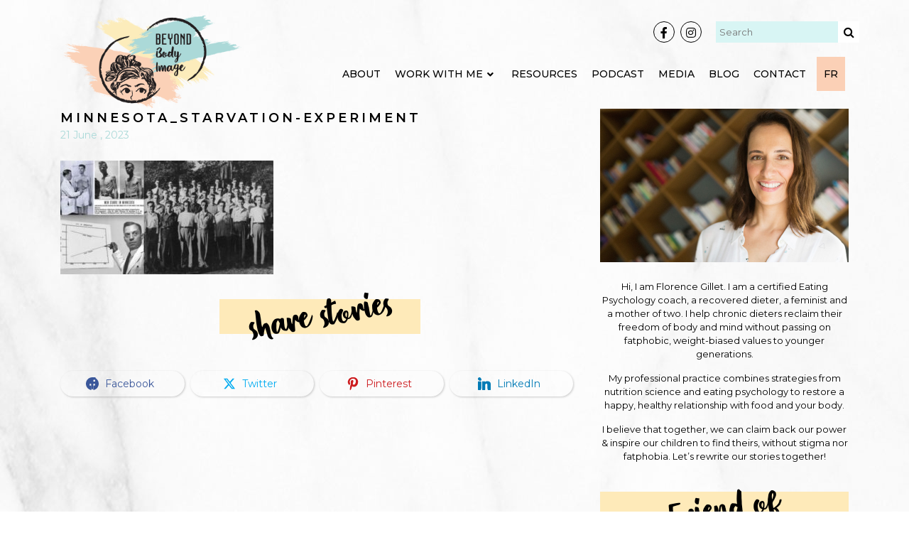

--- FILE ---
content_type: text/html; charset=UTF-8
request_url: https://www.beyondbodyimage.com/retrouver-ses-regles/effets-de-la-semi-famine-etude-du-minnesota/attachment/minnesota_starvation-experiment/
body_size: 32173
content:
<!doctype html>
<html dir="ltr" lang="en-US" prefix="og: https://ogp.me/ns# og: http://ogp.me/ns#">
<head>
<meta charset="UTF-8 ">
<meta http-equiv="X-UA-Compatible" content="IE=edge">
<title>minnesota_starvation-experiment | BEYOND Body Image</title>
<link rel="shortcut icon" type="image/png" href="https://www.beyondbodyimage.com/wp-content/themes/bbi/img/favicon.ico">
<meta name="viewport" content="width=device-width, initial-scale=1, maximum-scale=1" />
<link rel="alternate" type="application/rss+xml" title="BEYOND Body Image Feed" href="https://www.beyondbodyimage.com/feed/">
<link rel="stylesheet" href="https://cdn.jsdelivr.net/npm/bootstrap@4.6.2/dist/css/bootstrap.min.css" integrity="sha384-xOolHFLEh07PJGoPkLv1IbcEPTNtaed2xpHsD9ESMhqIYd0nLMwNLD69Npy4HI+N" crossorigin="anonymous">
<link href="https://www.beyondbodyimage.com/wp-content/themes/bbi/css/custom.css?ver=910" rel="stylesheet"> 
<link href="https://www.beyondbodyimage.com/wp-content/themes/bbi/css/responsive.css?ver=219" rel="stylesheet"> 
<script>!function(e,c){e[c]=e[c]+(e[c]&&" ")+"quform-js"}(document.documentElement,"className");</script><title>minnesota_starvation-experiment | BEYOND Body Image</title>
<link rel="alternate" hreflang="en" href="https://www.beyondbodyimage.com/retrouver-ses-regles/effets-de-la-semi-famine-etude-du-minnesota/attachment/minnesota_starvation-experiment/" />
<link rel="alternate" hreflang="fr" href="https://www.beyondbodyimage.com/fr/minnesota_starvation-experiment-2/" />
<link rel="alternate" hreflang="x-default" href="https://www.beyondbodyimage.com/retrouver-ses-regles/effets-de-la-semi-famine-etude-du-minnesota/attachment/minnesota_starvation-experiment/" />

		<!-- All in One SEO 4.9.3 - aioseo.com -->
	<meta name="description" content="PHOTO WALLACE KIRKLAND THE LIFE PICTURE COLLECTION GETTY IMAGES" />
	<meta name="robots" content="max-image-preview:large" />
	<meta name="author" content="Administrator Beyond Body Image"/>
	<link rel="canonical" href="https://www.beyondbodyimage.com/retrouver-ses-regles/effets-de-la-semi-famine-etude-du-minnesota/attachment/minnesota_starvation-experiment/" />
	<meta name="generator" content="All in One SEO (AIOSEO) 4.9.3" />
		<meta property="og:locale" content="en_US" />
		<meta property="og:site_name" content="BEYOND Body Image | A website about self acceptance, body neutral parenting and mental health" />
		<meta property="og:type" content="article" />
		<meta property="og:title" content="minnesota_starvation-experiment" />
		<meta property="og:description" content="PHOTO WALLACE KIRKLAND THE LIFE PICTURE COLLECTION GETTY IMAGES" />
		<meta property="og:url" content="https://www.beyondbodyimage.com/retrouver-ses-regles/effets-de-la-semi-famine-etude-du-minnesota/attachment/minnesota_starvation-experiment/" />
		<meta property="article:published_time" content="2023-06-21T14:56:38+00:00" />
		<meta property="article:modified_time" content="2023-06-21T14:56:56+00:00" />
		<meta name="twitter:card" content="summary" />
		<meta name="twitter:title" content="minnesota_starvation-experiment" />
		<meta name="twitter:description" content="PHOTO WALLACE KIRKLAND THE LIFE PICTURE COLLECTION GETTY IMAGES" />
		<script type="application/ld+json" class="aioseo-schema">
			{"@context":"https:\/\/schema.org","@graph":[{"@type":"BreadcrumbList","@id":"https:\/\/www.beyondbodyimage.com\/retrouver-ses-regles\/effets-de-la-semi-famine-etude-du-minnesota\/attachment\/minnesota_starvation-experiment\/#breadcrumblist","itemListElement":[{"@type":"ListItem","@id":"https:\/\/www.beyondbodyimage.com#listItem","position":1,"name":"Home","item":"https:\/\/www.beyondbodyimage.com","nextItem":{"@type":"ListItem","@id":"https:\/\/www.beyondbodyimage.com\/retrouver-ses-regles\/effets-de-la-semi-famine-etude-du-minnesota\/attachment\/minnesota_starvation-experiment\/#listItem","name":"minnesota_starvation-experiment"}},{"@type":"ListItem","@id":"https:\/\/www.beyondbodyimage.com\/retrouver-ses-regles\/effets-de-la-semi-famine-etude-du-minnesota\/attachment\/minnesota_starvation-experiment\/#listItem","position":2,"name":"minnesota_starvation-experiment","previousItem":{"@type":"ListItem","@id":"https:\/\/www.beyondbodyimage.com#listItem","name":"Home"}}]},{"@type":"ItemPage","@id":"https:\/\/www.beyondbodyimage.com\/retrouver-ses-regles\/effets-de-la-semi-famine-etude-du-minnesota\/attachment\/minnesota_starvation-experiment\/#itempage","url":"https:\/\/www.beyondbodyimage.com\/retrouver-ses-regles\/effets-de-la-semi-famine-etude-du-minnesota\/attachment\/minnesota_starvation-experiment\/","name":"minnesota_starvation-experiment | BEYOND Body Image","description":"PHOTO WALLACE KIRKLAND THE LIFE PICTURE COLLECTION GETTY IMAGES","inLanguage":"en-US","isPartOf":{"@id":"https:\/\/www.beyondbodyimage.com\/#website"},"breadcrumb":{"@id":"https:\/\/www.beyondbodyimage.com\/retrouver-ses-regles\/effets-de-la-semi-famine-etude-du-minnesota\/attachment\/minnesota_starvation-experiment\/#breadcrumblist"},"author":{"@id":"https:\/\/www.beyondbodyimage.com\/author\/admin-beyondbodyimage\/#author"},"creator":{"@id":"https:\/\/www.beyondbodyimage.com\/author\/admin-beyondbodyimage\/#author"},"datePublished":"2023-06-21T18:56:38+04:00","dateModified":"2023-06-21T18:56:56+04:00"},{"@type":"Organization","@id":"https:\/\/www.beyondbodyimage.com\/#organization","name":"BEYOND Body Image","description":"A website about self acceptance, body neutral parenting and mental health","url":"https:\/\/www.beyondbodyimage.com\/"},{"@type":"Person","@id":"https:\/\/www.beyondbodyimage.com\/author\/admin-beyondbodyimage\/#author","url":"https:\/\/www.beyondbodyimage.com\/author\/admin-beyondbodyimage\/","name":"Administrator Beyond Body Image","image":{"@type":"ImageObject","@id":"https:\/\/www.beyondbodyimage.com\/retrouver-ses-regles\/effets-de-la-semi-famine-etude-du-minnesota\/attachment\/minnesota_starvation-experiment\/#authorImage","url":"https:\/\/secure.gravatar.com\/avatar\/2ddcf8f55d9bc61edd00f93910f3cc4246d584d44b629534849b435a6ef1c8f3?s=96&d=mm&r=g","width":96,"height":96,"caption":"Administrator Beyond Body Image"}},{"@type":"WebSite","@id":"https:\/\/www.beyondbodyimage.com\/#website","url":"https:\/\/www.beyondbodyimage.com\/","name":"BEYOND Body Image","description":"A website about self acceptance, body neutral parenting and mental health","inLanguage":"en-US","publisher":{"@id":"https:\/\/www.beyondbodyimage.com\/#organization"}}]}
		</script>
		<!-- All in One SEO -->


<!-- Easy Social Share Buttons for WordPress v.10.0 https://socialsharingplugin.com -->
<!-- / Easy Social Share Buttons for WordPress -->
<link rel='dns-prefetch' href='//www.googletagmanager.com' />
<link rel="alternate" type="application/rss+xml" title="BEYOND Body Image &raquo; minnesota_starvation-experiment Comments Feed" href="https://www.beyondbodyimage.com/retrouver-ses-regles/effets-de-la-semi-famine-etude-du-minnesota/attachment/minnesota_starvation-experiment/feed/" />
<link rel="alternate" title="oEmbed (JSON)" type="application/json+oembed" href="https://www.beyondbodyimage.com/wp-json/oembed/1.0/embed?url=https%3A%2F%2Fwww.beyondbodyimage.com%2Fretrouver-ses-regles%2Feffets-de-la-semi-famine-etude-du-minnesota%2Fattachment%2Fminnesota_starvation-experiment%2F" />
<link rel="alternate" title="oEmbed (XML)" type="text/xml+oembed" href="https://www.beyondbodyimage.com/wp-json/oembed/1.0/embed?url=https%3A%2F%2Fwww.beyondbodyimage.com%2Fretrouver-ses-regles%2Feffets-de-la-semi-famine-etude-du-minnesota%2Fattachment%2Fminnesota_starvation-experiment%2F&#038;format=xml" />
<style id='wp-img-auto-sizes-contain-inline-css' type='text/css'>
img:is([sizes=auto i],[sizes^="auto," i]){contain-intrinsic-size:3000px 1500px}
/*# sourceURL=wp-img-auto-sizes-contain-inline-css */
</style>

<link rel='stylesheet' id='carousel-anything-css-css' href='https://www.beyondbodyimage.com/wp-content/plugins/vc-super-bundle/features/carousel/carousel-anything/css/style.css?ver=1.12' type='text/css' media='all' />
<link rel='stylesheet' id='carousel-anything-owl-css' href='https://www.beyondbodyimage.com/wp-content/plugins/vc-super-bundle/features/carousel/carousel-anything/css/owl.theme.default.css?ver=1.12' type='text/css' media='all' />
<link rel='stylesheet' id='carousel-anything-transitions-css' href='https://www.beyondbodyimage.com/wp-content/plugins/vc-super-bundle/features/carousel/carousel-anything/css/owl.carousel.css?ver=1.12' type='text/css' media='all' />
<link rel='stylesheet' id='carousel-anything-animate-css' href='https://www.beyondbodyimage.com/wp-content/plugins/vc-super-bundle/features/carousel/carousel-anything/css/animate.css?ver=1.12' type='text/css' media='all' />
<link rel='stylesheet' id='gcp-owl-carousel-css-css' href='https://www.beyondbodyimage.com/wp-content/plugins/vc-super-bundle/features/carousel/carousel-anything/css/style.css?ver=1.12' type='text/css' media='all' />
<link rel='stylesheet' id='carousel-anything-single-post-css' href='https://www.beyondbodyimage.com/wp-content/plugins/vc-super-bundle/features/carousel/carousel-anything/css/single-post.css?ver=1.12' type='text/css' media='all' />
<style id='wp-emoji-styles-inline-css' type='text/css'>

	img.wp-smiley, img.emoji {
		display: inline !important;
		border: none !important;
		box-shadow: none !important;
		height: 1em !important;
		width: 1em !important;
		margin: 0 0.07em !important;
		vertical-align: -0.1em !important;
		background: none !important;
		padding: 0 !important;
	}
/*# sourceURL=wp-emoji-styles-inline-css */
</style>
<link rel='stylesheet' id='wp-block-library-css' href='https://www.beyondbodyimage.com/wp-includes/css/dist/block-library/style.min.css?ver=6.9' type='text/css' media='all' />
<style id='global-styles-inline-css' type='text/css'>
:root{--wp--preset--aspect-ratio--square: 1;--wp--preset--aspect-ratio--4-3: 4/3;--wp--preset--aspect-ratio--3-4: 3/4;--wp--preset--aspect-ratio--3-2: 3/2;--wp--preset--aspect-ratio--2-3: 2/3;--wp--preset--aspect-ratio--16-9: 16/9;--wp--preset--aspect-ratio--9-16: 9/16;--wp--preset--color--black: #000000;--wp--preset--color--cyan-bluish-gray: #abb8c3;--wp--preset--color--white: #ffffff;--wp--preset--color--pale-pink: #f78da7;--wp--preset--color--vivid-red: #cf2e2e;--wp--preset--color--luminous-vivid-orange: #ff6900;--wp--preset--color--luminous-vivid-amber: #fcb900;--wp--preset--color--light-green-cyan: #7bdcb5;--wp--preset--color--vivid-green-cyan: #00d084;--wp--preset--color--pale-cyan-blue: #8ed1fc;--wp--preset--color--vivid-cyan-blue: #0693e3;--wp--preset--color--vivid-purple: #9b51e0;--wp--preset--gradient--vivid-cyan-blue-to-vivid-purple: linear-gradient(135deg,rgb(6,147,227) 0%,rgb(155,81,224) 100%);--wp--preset--gradient--light-green-cyan-to-vivid-green-cyan: linear-gradient(135deg,rgb(122,220,180) 0%,rgb(0,208,130) 100%);--wp--preset--gradient--luminous-vivid-amber-to-luminous-vivid-orange: linear-gradient(135deg,rgb(252,185,0) 0%,rgb(255,105,0) 100%);--wp--preset--gradient--luminous-vivid-orange-to-vivid-red: linear-gradient(135deg,rgb(255,105,0) 0%,rgb(207,46,46) 100%);--wp--preset--gradient--very-light-gray-to-cyan-bluish-gray: linear-gradient(135deg,rgb(238,238,238) 0%,rgb(169,184,195) 100%);--wp--preset--gradient--cool-to-warm-spectrum: linear-gradient(135deg,rgb(74,234,220) 0%,rgb(151,120,209) 20%,rgb(207,42,186) 40%,rgb(238,44,130) 60%,rgb(251,105,98) 80%,rgb(254,248,76) 100%);--wp--preset--gradient--blush-light-purple: linear-gradient(135deg,rgb(255,206,236) 0%,rgb(152,150,240) 100%);--wp--preset--gradient--blush-bordeaux: linear-gradient(135deg,rgb(254,205,165) 0%,rgb(254,45,45) 50%,rgb(107,0,62) 100%);--wp--preset--gradient--luminous-dusk: linear-gradient(135deg,rgb(255,203,112) 0%,rgb(199,81,192) 50%,rgb(65,88,208) 100%);--wp--preset--gradient--pale-ocean: linear-gradient(135deg,rgb(255,245,203) 0%,rgb(182,227,212) 50%,rgb(51,167,181) 100%);--wp--preset--gradient--electric-grass: linear-gradient(135deg,rgb(202,248,128) 0%,rgb(113,206,126) 100%);--wp--preset--gradient--midnight: linear-gradient(135deg,rgb(2,3,129) 0%,rgb(40,116,252) 100%);--wp--preset--font-size--small: 13px;--wp--preset--font-size--medium: 20px;--wp--preset--font-size--large: 36px;--wp--preset--font-size--x-large: 42px;--wp--preset--spacing--20: 0.44rem;--wp--preset--spacing--30: 0.67rem;--wp--preset--spacing--40: 1rem;--wp--preset--spacing--50: 1.5rem;--wp--preset--spacing--60: 2.25rem;--wp--preset--spacing--70: 3.38rem;--wp--preset--spacing--80: 5.06rem;--wp--preset--shadow--natural: 6px 6px 9px rgba(0, 0, 0, 0.2);--wp--preset--shadow--deep: 12px 12px 50px rgba(0, 0, 0, 0.4);--wp--preset--shadow--sharp: 6px 6px 0px rgba(0, 0, 0, 0.2);--wp--preset--shadow--outlined: 6px 6px 0px -3px rgb(255, 255, 255), 6px 6px rgb(0, 0, 0);--wp--preset--shadow--crisp: 6px 6px 0px rgb(0, 0, 0);}:where(.is-layout-flex){gap: 0.5em;}:where(.is-layout-grid){gap: 0.5em;}body .is-layout-flex{display: flex;}.is-layout-flex{flex-wrap: wrap;align-items: center;}.is-layout-flex > :is(*, div){margin: 0;}body .is-layout-grid{display: grid;}.is-layout-grid > :is(*, div){margin: 0;}:where(.wp-block-columns.is-layout-flex){gap: 2em;}:where(.wp-block-columns.is-layout-grid){gap: 2em;}:where(.wp-block-post-template.is-layout-flex){gap: 1.25em;}:where(.wp-block-post-template.is-layout-grid){gap: 1.25em;}.has-black-color{color: var(--wp--preset--color--black) !important;}.has-cyan-bluish-gray-color{color: var(--wp--preset--color--cyan-bluish-gray) !important;}.has-white-color{color: var(--wp--preset--color--white) !important;}.has-pale-pink-color{color: var(--wp--preset--color--pale-pink) !important;}.has-vivid-red-color{color: var(--wp--preset--color--vivid-red) !important;}.has-luminous-vivid-orange-color{color: var(--wp--preset--color--luminous-vivid-orange) !important;}.has-luminous-vivid-amber-color{color: var(--wp--preset--color--luminous-vivid-amber) !important;}.has-light-green-cyan-color{color: var(--wp--preset--color--light-green-cyan) !important;}.has-vivid-green-cyan-color{color: var(--wp--preset--color--vivid-green-cyan) !important;}.has-pale-cyan-blue-color{color: var(--wp--preset--color--pale-cyan-blue) !important;}.has-vivid-cyan-blue-color{color: var(--wp--preset--color--vivid-cyan-blue) !important;}.has-vivid-purple-color{color: var(--wp--preset--color--vivid-purple) !important;}.has-black-background-color{background-color: var(--wp--preset--color--black) !important;}.has-cyan-bluish-gray-background-color{background-color: var(--wp--preset--color--cyan-bluish-gray) !important;}.has-white-background-color{background-color: var(--wp--preset--color--white) !important;}.has-pale-pink-background-color{background-color: var(--wp--preset--color--pale-pink) !important;}.has-vivid-red-background-color{background-color: var(--wp--preset--color--vivid-red) !important;}.has-luminous-vivid-orange-background-color{background-color: var(--wp--preset--color--luminous-vivid-orange) !important;}.has-luminous-vivid-amber-background-color{background-color: var(--wp--preset--color--luminous-vivid-amber) !important;}.has-light-green-cyan-background-color{background-color: var(--wp--preset--color--light-green-cyan) !important;}.has-vivid-green-cyan-background-color{background-color: var(--wp--preset--color--vivid-green-cyan) !important;}.has-pale-cyan-blue-background-color{background-color: var(--wp--preset--color--pale-cyan-blue) !important;}.has-vivid-cyan-blue-background-color{background-color: var(--wp--preset--color--vivid-cyan-blue) !important;}.has-vivid-purple-background-color{background-color: var(--wp--preset--color--vivid-purple) !important;}.has-black-border-color{border-color: var(--wp--preset--color--black) !important;}.has-cyan-bluish-gray-border-color{border-color: var(--wp--preset--color--cyan-bluish-gray) !important;}.has-white-border-color{border-color: var(--wp--preset--color--white) !important;}.has-pale-pink-border-color{border-color: var(--wp--preset--color--pale-pink) !important;}.has-vivid-red-border-color{border-color: var(--wp--preset--color--vivid-red) !important;}.has-luminous-vivid-orange-border-color{border-color: var(--wp--preset--color--luminous-vivid-orange) !important;}.has-luminous-vivid-amber-border-color{border-color: var(--wp--preset--color--luminous-vivid-amber) !important;}.has-light-green-cyan-border-color{border-color: var(--wp--preset--color--light-green-cyan) !important;}.has-vivid-green-cyan-border-color{border-color: var(--wp--preset--color--vivid-green-cyan) !important;}.has-pale-cyan-blue-border-color{border-color: var(--wp--preset--color--pale-cyan-blue) !important;}.has-vivid-cyan-blue-border-color{border-color: var(--wp--preset--color--vivid-cyan-blue) !important;}.has-vivid-purple-border-color{border-color: var(--wp--preset--color--vivid-purple) !important;}.has-vivid-cyan-blue-to-vivid-purple-gradient-background{background: var(--wp--preset--gradient--vivid-cyan-blue-to-vivid-purple) !important;}.has-light-green-cyan-to-vivid-green-cyan-gradient-background{background: var(--wp--preset--gradient--light-green-cyan-to-vivid-green-cyan) !important;}.has-luminous-vivid-amber-to-luminous-vivid-orange-gradient-background{background: var(--wp--preset--gradient--luminous-vivid-amber-to-luminous-vivid-orange) !important;}.has-luminous-vivid-orange-to-vivid-red-gradient-background{background: var(--wp--preset--gradient--luminous-vivid-orange-to-vivid-red) !important;}.has-very-light-gray-to-cyan-bluish-gray-gradient-background{background: var(--wp--preset--gradient--very-light-gray-to-cyan-bluish-gray) !important;}.has-cool-to-warm-spectrum-gradient-background{background: var(--wp--preset--gradient--cool-to-warm-spectrum) !important;}.has-blush-light-purple-gradient-background{background: var(--wp--preset--gradient--blush-light-purple) !important;}.has-blush-bordeaux-gradient-background{background: var(--wp--preset--gradient--blush-bordeaux) !important;}.has-luminous-dusk-gradient-background{background: var(--wp--preset--gradient--luminous-dusk) !important;}.has-pale-ocean-gradient-background{background: var(--wp--preset--gradient--pale-ocean) !important;}.has-electric-grass-gradient-background{background: var(--wp--preset--gradient--electric-grass) !important;}.has-midnight-gradient-background{background: var(--wp--preset--gradient--midnight) !important;}.has-small-font-size{font-size: var(--wp--preset--font-size--small) !important;}.has-medium-font-size{font-size: var(--wp--preset--font-size--medium) !important;}.has-large-font-size{font-size: var(--wp--preset--font-size--large) !important;}.has-x-large-font-size{font-size: var(--wp--preset--font-size--x-large) !important;}
/*# sourceURL=global-styles-inline-css */
</style>

<style id='classic-theme-styles-inline-css' type='text/css'>
/*! This file is auto-generated */
.wp-block-button__link{color:#fff;background-color:#32373c;border-radius:9999px;box-shadow:none;text-decoration:none;padding:calc(.667em + 2px) calc(1.333em + 2px);font-size:1.125em}.wp-block-file__button{background:#32373c;color:#fff;text-decoration:none}
/*# sourceURL=/wp-includes/css/classic-themes.min.css */
</style>
<link rel='stylesheet' id='sb-style-css' href='https://www.beyondbodyimage.com/wp-content/plugins/sb-infinite-scroll/assets/css/sbsa.css?ver=1.0' type='text/css' media='all' />
<link rel='stylesheet' id='sb-animate-style-css' href='https://www.beyondbodyimage.com/wp-content/plugins/sb-infinite-scroll/assets/css/animate.css?ver=1.0' type='text/css' media='all' />
<link rel='stylesheet' id='wpml-menu-item-0-css' href='https://www.beyondbodyimage.com/wp-content/plugins/sitepress-multilingual-cms/templates/language-switchers/menu-item/style.min.css?ver=1' type='text/css' media='all' />
<link rel='stylesheet' id='quform-css' href='https://www.beyondbodyimage.com/wp-content/plugins/quform/cache/quform.css?ver=1764718573' type='text/css' media='all' />
<link rel='stylesheet' id='essb-compiledcache-css' href='https://www.beyondbodyimage.com/wp-content/easysocialsharebuttons-assets/compiled/2566c291e59e185c12a331fef1e235f3.css?ver=10.0' type='text/css' media='all' />
<link rel='stylesheet' id='ubermenu-css' href='https://www.beyondbodyimage.com/wp-content/plugins/ubermenu/pro/assets/css/ubermenu.min.css?ver=3.7.8' type='text/css' media='all' />
<link rel='stylesheet' id='ubermenu-minimal-css' href='https://www.beyondbodyimage.com/wp-content/plugins/ubermenu/assets/css/skins/minimal.css?ver=6.9' type='text/css' media='all' />
<link rel='stylesheet' id='ubermenu-font-awesome-all-css' href='https://www.beyondbodyimage.com/wp-content/plugins/ubermenu/assets/fontawesome/css/all.min.css?ver=6.9' type='text/css' media='all' />
<link rel='stylesheet' id='bsf-Defaults-css' href='https://www.beyondbodyimage.com/wp-content/uploads/smile_fonts/Defaults/Defaults.css?ver=3.20.3' type='text/css' media='all' />
<script type="text/javascript" src="https://www.beyondbodyimage.com/wp-includes/js/jquery/jquery.min.js?ver=3.7.1" id="jquery-core-js"></script>
<script type="text/javascript" src="https://www.beyondbodyimage.com/wp-includes/js/jquery/jquery-migrate.min.js?ver=3.4.1" id="jquery-migrate-js"></script>
<script type="text/javascript" id="sbi_scripts-js-extra">
/* <![CDATA[ */
var sb_instagram_js_options = {"font_method":"svg","resized_url":"https://www.beyondbodyimage.com/wp-content/uploads/sb-instagram-feed-images/","placeholder":"https://www.beyondbodyimage.com/wp-content/plugins/instagram-feed-pro/img/placeholder.png","br_adjust":"1"};
var sbiTranslations = {"share":"Share"};
//# sourceURL=sbi_scripts-js-extra
/* ]]> */
</script>
<script type="text/javascript" src="https://www.beyondbodyimage.com/wp-content/plugins/instagram-feed-pro/js/sbi-scripts.min.js?ver=6.9.0" id="sbi_scripts-js"></script>
<script type="text/javascript" src="https://www.beyondbodyimage.com/wp-content/plugins/vc-super-bundle/features/carousel/carousel-anything/js/min/owl.carousel2-min.js?ver=1.3.3" id="carousel-anything-owl-js"></script>
<script type="text/javascript" src="https://www.beyondbodyimage.com/wp-content/plugins/vc-super-bundle/features/carousel/carousel-anything/js/min/script-min.js?ver=1.12" id="carousel-anything-js"></script>

<!-- Google tag (gtag.js) snippet added by Site Kit -->
<!-- Google Analytics snippet added by Site Kit -->
<script type="text/javascript" src="https://www.googletagmanager.com/gtag/js?id=G-3J0C01Z7RX" id="google_gtagjs-js" async></script>
<script type="text/javascript" id="google_gtagjs-js-after">
/* <![CDATA[ */
window.dataLayer = window.dataLayer || [];function gtag(){dataLayer.push(arguments);}
gtag("set","linker",{"domains":["www.beyondbodyimage.com"]});
gtag("js", new Date());
gtag("set", "developer_id.dZTNiMT", true);
gtag("config", "G-3J0C01Z7RX");
//# sourceURL=google_gtagjs-js-after
/* ]]> */
</script>
<script></script><link rel="https://api.w.org/" href="https://www.beyondbodyimage.com/wp-json/" /><link rel="alternate" title="JSON" type="application/json" href="https://www.beyondbodyimage.com/wp-json/wp/v2/media/2263" /><link rel="EditURI" type="application/rsd+xml" title="RSD" href="https://www.beyondbodyimage.com/xmlrpc.php?rsd" />
<meta name="generator" content="WordPress 6.9" />
<link rel='shortlink' href='https://www.beyondbodyimage.com/?p=2263' />
<meta name="generator" content="WPML ver:4.8.6 stt:1,4;" />
<meta name="generator" content="Site Kit by Google 1.171.0" /><style id="ubermenu-custom-generated-css">
/* Status: Loaded from Transient */

</style>
<script type="text/javascript">var essb_settings = {"ajax_url":"https:\/\/www.beyondbodyimage.com\/wp-admin\/admin-ajax.php","essb3_nonce":"7c3cab0b4d","essb3_plugin_url":"https:\/\/www.beyondbodyimage.com\/wp-content\/plugins\/easy-social-share-buttons3","essb3_stats":false,"essb3_ga":false,"essb3_ga_ntg":false,"blog_url":"https:\/\/www.beyondbodyimage.com\/","post_id":"2263"};</script><meta name="generator" content="Powered by WPBakery Page Builder - drag and drop page builder for WordPress."/>
		<style type="text/css" id="wp-custom-css">
			#wpdcom .wpd-form .wpdiscuz-textarea-wrap {
    padding-bottom: 10px;
    display: none;
}
#wpdcom .wpd-thread-head {
    display: none;
}		</style>
		<noscript><style> .wpb_animate_when_almost_visible { opacity: 1; }</style></noscript> 
	
	<!-- MailerLite Universal -->
<script>
    (function(w,d,e,u,f,l,n){w[f]=w[f]||function(){(w[f].q=w[f].q||[])
    .push(arguments);},l=d.createElement(e),l.async=1,l.src=u,
    n=d.getElementsByTagName(e)[0],n.parentNode.insertBefore(l,n);})
    (window,document,'script','https://assets.mailerlite.com/js/universal.js','ml');
    ml('account', '828973');
</script>
<!-- End MailerLite Universal -->
<link rel='stylesheet' id='sbi_styles-css' href='https://www.beyondbodyimage.com/wp-content/plugins/instagram-feed-pro/css/sbi-styles.min.css?ver=6.9.0' type='text/css' media='all' />
</head>
<body class="attachment wp-singular attachment-template-default single single-attachment postid-2263 attachmentid-2263 attachment-jpeg wp-theme-bbi essb-10.0 wpb-js-composer js-comp-ver-8.5 vc_responsive">
<div class="bonfire-slideout"> <div class="bonfire-slideout-inner"> <div class="bonfire-slideout-inner-inner"> <div class="bonfire-slideout-close"></div> <div class="bonfire-slideout-content"> <div class="container"> <div class="row"> <div class="col-xs-12 fl-center">  <form method="get" class="fl-center" id="searchform" action="https://www.beyondbodyimage.com/"> <div class="mobile-top-search"> <input class="searchbox" type="text" value="" name="s" placeholder="" id="s"> <input type="submit" value="Search" class="searchbtn" /> <input type="hidden" name="lang" value="en"/> </div> </form>  </div></div></div> </div></div></div></div>
    
<header class="bbi-header">
<div class="container">
<div class="row">
<div class="col-md-3"><a href="https://www.beyondbodyimage.com"><img src="https://www.beyondbodyimage.com/wp-content/themes/bbi/img/logo.png" class="img-fluid" alt="" /></a></div>
<div class="col-md-9">
<div class="top-blocks">
    
    <div class="top-search">
    <form method="get" id="searchform" action="https://www.beyondbodyimage.com/">
<div class="searchboxwrapper">
<input class="searchbox" type="text" value="" name="s" placeholder="Search" id="s">
<input class="searchsubmit" type="submit" id="searchsubmit" value="">
 <input type="hidden" name="lang" value="en"/>
</div>
</form>
    </div>
<div class="top-social">
<a href="https://www.facebook.com/Byond.bodyimage/" target="_blank"><i class="fab fa-facebook-f" ></i></a>
<a href="https://www.instagram.com/byond.bodyimage/" target="_blank"><i class="fab fa-instagram" ></i></a>
 </div>  
    </div>
<div class="mobile-lg"><ul class="mobile-language"><li><a href="https://www.beyondbodyimage.com/fr/minnesota_starvation-experiment-2/" class="language-button">FR</a></li></ul></div>    
<div class="top-menu">
<!-- UberMenu [Configuration:main] [Theme Loc:MainNavigationMenu] [Integration:api] -->
<a class="ubermenu-responsive-toggle ubermenu-responsive-toggle-main ubermenu-skin-minimal ubermenu-loc-mainnavigationmenu ubermenu-responsive-toggle-content-align-center ubermenu-responsive-toggle-align-right ubermenu-responsive-toggle-icon-only ubermenu-responsive-toggle-close-icon-times " tabindex="0" data-ubermenu-target="ubermenu-main-8-mainnavigationmenu-2"><i class="fas fa-bars" ></i></a><nav id="ubermenu-main-8-mainnavigationmenu-2" class="ubermenu ubermenu-nojs ubermenu-main ubermenu-menu-8 ubermenu-loc-mainnavigationmenu ubermenu-responsive ubermenu-responsive-default ubermenu-responsive-collapse ubermenu-horizontal ubermenu-transition-shift ubermenu-trigger-hover_intent ubermenu-skin-minimal  ubermenu-bar-align-right ubermenu-items-align-right ubermenu-bound ubermenu-disable-submenu-scroll ubermenu-sub-indicators ubermenu-retractors-responsive ubermenu-submenu-indicator-closes"><ul id="ubermenu-nav-main-8-mainnavigationmenu" class="ubermenu-nav" data-title="MainNavigationMenu"><li id="menu-item-2043" class="ubermenu-item ubermenu-item-type-post_type ubermenu-item-object-page ubermenu-item-2043 ubermenu-item-level-0 ubermenu-column ubermenu-column-auto" ><a class="ubermenu-target ubermenu-item-layout-default ubermenu-item-layout-text_only" href="https://www.beyondbodyimage.com/about/" tabindex="0"><span class="ubermenu-target-title ubermenu-target-text">About</span></a></li><li id="menu-item-2045" class="ubermenu-item ubermenu-item-type-custom ubermenu-item-object-custom ubermenu-item-has-children ubermenu-item-2045 ubermenu-item-level-0 ubermenu-column ubermenu-column-auto ubermenu-has-submenu-drop ubermenu-has-submenu-flyout" ><a class="ubermenu-target ubermenu-item-layout-default ubermenu-item-layout-text_only" href="javascript:void(0);" tabindex="0"><span class="ubermenu-target-title ubermenu-target-text">WORK WITH ME</span><i class='ubermenu-sub-indicator fas fa-angle-down'></i></a><ul  class="ubermenu-submenu ubermenu-submenu-id-2045 ubermenu-submenu-type-flyout ubermenu-submenu-drop ubermenu-submenu-align-left_edge_item"  ><li id="menu-item-2046" class="ubermenu-item ubermenu-item-type-post_type ubermenu-item-object-page ubermenu-item-2046 ubermenu-item-auto ubermenu-item-normal ubermenu-item-level-1" ><a class="ubermenu-target ubermenu-item-layout-default ubermenu-item-layout-text_only" href="https://www.beyondbodyimage.com/body-image/"><span class="ubermenu-target-title ubermenu-target-text">Body Image</span></a></li><li id="menu-item-2044" class="ubermenu-item ubermenu-item-type-post_type ubermenu-item-object-page ubermenu-item-2044 ubermenu-item-auto ubermenu-item-normal ubermenu-item-level-1" ><a class="ubermenu-target ubermenu-item-layout-default ubermenu-item-layout-text_only" href="https://www.beyondbodyimage.com/period-recovery/"><span class="ubermenu-target-title ubermenu-target-text">Period Recovery</span></a></li><li id="menu-item-2049" class="ubermenu-item ubermenu-item-type-post_type ubermenu-item-object-page ubermenu-item-2049 ubermenu-item-auto ubermenu-item-normal ubermenu-item-level-1" ><a class="ubermenu-target ubermenu-item-layout-default ubermenu-item-layout-text_only" href="https://www.beyondbodyimage.com/binge-eating/"><span class="ubermenu-target-title ubermenu-target-text">Binge Eating</span></a></li><li id="menu-item-2048" class="ubermenu-item ubermenu-item-type-post_type ubermenu-item-object-page ubermenu-item-2048 ubermenu-item-auto ubermenu-item-normal ubermenu-item-level-1" ><a class="ubermenu-target ubermenu-item-layout-default ubermenu-item-layout-text_only" href="https://www.beyondbodyimage.com/parenting/"><span class="ubermenu-target-title ubermenu-target-text">Parenting</span></a></li><li id="menu-item-2050" class="ubermenu-item ubermenu-item-type-post_type ubermenu-item-object-page ubermenu-item-2050 ubermenu-item-auto ubermenu-item-normal ubermenu-item-level-1" ><a class="ubermenu-target ubermenu-item-layout-default ubermenu-item-layout-text_only" href="https://www.beyondbodyimage.com/corporate-wellbeing/"><span class="ubermenu-target-title ubermenu-target-text">Corporate Wellbeing</span></a></li></ul></li><li id="menu-item-2058" class="ubermenu-item ubermenu-item-type-post_type ubermenu-item-object-page ubermenu-item-2058 ubermenu-item-level-0 ubermenu-column ubermenu-column-auto" ><a class="ubermenu-target ubermenu-item-layout-default ubermenu-item-layout-text_only" href="https://www.beyondbodyimage.com/resources/" tabindex="0"><span class="ubermenu-target-title ubermenu-target-text">Resources</span></a></li><li id="menu-item-2102" class="ubermenu-item ubermenu-item-type-post_type ubermenu-item-object-page ubermenu-item-2102 ubermenu-item-level-0 ubermenu-column ubermenu-column-auto" ><a class="ubermenu-target ubermenu-item-layout-default ubermenu-item-layout-text_only" href="https://www.beyondbodyimage.com/podcast/" tabindex="0"><span class="ubermenu-target-title ubermenu-target-text">Podcast</span></a></li><li id="menu-item-2052" class="ubermenu-item ubermenu-item-type-post_type ubermenu-item-object-page ubermenu-item-2052 ubermenu-item-level-0 ubermenu-column ubermenu-column-auto" ><a class="ubermenu-target ubermenu-item-layout-default ubermenu-item-layout-text_only" href="https://www.beyondbodyimage.com/media/" tabindex="0"><span class="ubermenu-target-title ubermenu-target-text">Media</span></a></li><li id="menu-item-2053" class="ubermenu-item ubermenu-item-type-post_type ubermenu-item-object-page ubermenu-current_page_parent ubermenu-item-2053 ubermenu-item-level-0 ubermenu-column ubermenu-column-auto" ><a class="ubermenu-target ubermenu-item-layout-default ubermenu-item-layout-text_only" href="https://www.beyondbodyimage.com/blog/" tabindex="0"><span class="ubermenu-target-title ubermenu-target-text">Blog</span></a></li><li id="menu-item-2054" class="ubermenu-item ubermenu-item-type-post_type ubermenu-item-object-page ubermenu-item-2054 ubermenu-item-level-0 ubermenu-column ubermenu-column-auto" ><a class="ubermenu-target ubermenu-item-layout-default ubermenu-item-layout-text_only" href="https://www.beyondbodyimage.com/contact/" tabindex="0"><span class="ubermenu-target-title ubermenu-target-text">Contact</span></a></li><li id="menu-item-wpml-ls-8-fr" class="ubermenu-item ubermenu-wpml-ls-slot-8 ubermenu-wpml-ls-item ubermenu-wpml-ls-item-fr ubermenu-wpml-ls-menu-item ubermenu-wpml-ls-first-item ubermenu-wpml-ls-last-item ubermenu-item-type-wpml_ls_menu_item ubermenu-item-object-wpml_ls_menu_item ubermenu-item-wpml-ls-8-fr ubermenu-item-level-0 ubermenu-column ubermenu-column-auto" ><a class="ubermenu-target ubermenu-item-layout-default ubermenu-item-layout-text_only" title="Switch to FR" href="https://www.beyondbodyimage.com/fr/minnesota_starvation-experiment-2/" tabindex="0" aria-label="Switch to FR" role="menuitem"><span class="ubermenu-target-title ubermenu-target-text"><span class="wpml-ls-native" lang="fr">FR</span></span></a></li></ul></nav>
<!-- End UberMenu -->
</div></div>
</div></div>
</header><div class="container">
<div class="row">
<div class="col-md-8 col-sm-12 default-links">
	<div class="blog-page-content">
        <div class="blog-main-title">minnesota_starvation-experiment</div>
        <div class="blog-date">21 June , 2023</div>
        <div class="space25"></div>
		<div class="post-intro"><p class="attachment"><a href='https://www.beyondbodyimage.com/wp-content/uploads/2023/06/minnesota_starvation-experiment.jpg'><img decoding="async" width="300" height="160" src="https://www.beyondbodyimage.com/wp-content/uploads/2023/06/minnesota_starvation-experiment-300x160.jpg" class="attachment-medium size-medium" alt="" srcset="https://www.beyondbodyimage.com/wp-content/uploads/2023/06/minnesota_starvation-experiment-300x160.jpg 300w, https://www.beyondbodyimage.com/wp-content/uploads/2023/06/minnesota_starvation-experiment.jpg 556w" sizes="(max-width: 300px) 100vw, 300px" /></a></p>
</div>
        <div class="fl-center showL"><div class="title1"><h2>share stories</h2></div></div>
        <div class="space50 showL"></div>
            <div class="fl-center showL">
				<div class="essb_links essb_counter_modern_right essb_displayed_shortcode essb_share essb_template_round-retina essb_1285290036 essb_width_flex essb_links_center essb_button_animation_legacy1 print-no" id="essb_displayed_shortcode_1285290036" data-essb-postid="2263" data-essb-position="shortcode" data-essb-button-style="button" data-essb-template="round-retina" data-essb-counter-pos="right" data-essb-url="https://www.beyondbodyimage.com/retrouver-ses-regles/effets-de-la-semi-famine-etude-du-minnesota/attachment/minnesota_starvation-experiment/" data-essb-fullurl="https://www.beyondbodyimage.com/retrouver-ses-regles/effets-de-la-semi-famine-etude-du-minnesota/attachment/minnesota_starvation-experiment/" data-essb-instance="1285290036"><ul class="essb_links_list"><li class="essb_item essb_link_facebook nolightbox essb_link_svg_icon"> <a href="https://www.facebook.com/sharer/sharer.php?u=https%3A%2F%2Fwww.beyondbodyimage.com%2Fretrouver-ses-regles%2Feffets-de-la-semi-famine-etude-du-minnesota%2Fattachment%2Fminnesota_starvation-experiment%2F&t=minnesota_starvation-experiment" title="Share on Facebook" onclick="essb.window(&#39;https://www.facebook.com/sharer/sharer.php?u=https%3A%2F%2Fwww.beyondbodyimage.com%2Fretrouver-ses-regles%2Feffets-de-la-semi-famine-etude-du-minnesota%2Fattachment%2Fminnesota_starvation-experiment%2F&t=minnesota_starvation-experiment&#39;,&#39;facebook&#39;,&#39;1285290036&#39;); return false;" target="_blank" rel="nofollow" class="nolightbox essb-s-c-facebook essb-s-bgh-facebook essb-s-ch-light essb-s-c-network essb-s-bgh-network" ><span class="essb_icon essb_icon_facebook"><svg class="essb-svg-icon essb-svg-icon-facebook" aria-hidden="true" role="img" focusable="false" xmlns="http://www.w3.org/2000/svg" width="16" height="16" viewBox="0 0 16 16"><path d="M16 8.049c0-4.446-3.582-8.05-8-8.05C3.58 0-.002 3.603-.002 8.05c0 4.017 2.926 7.347 6.75 7.951v-5.625h-2.03V8.05H6.75V6.275c0-2.017 1.195-3.131 3.022-3.131.876 0 1.791.157 1.791.157v1.98h-1.009c-.993 0-1.303.621-1.303 1.258v1.51h2.218l-.354 2.326H9.25V16c3.824-.604 6.75-3.934 6.75-7.951"></path></svg></span><span class="essb_network_name">Facebook</span></a></li><li class="essb_item essb_link_twitter nolightbox essb_link_twitter_x essb_link_svg_icon"> <a href="https://x.com/intent/post?text=minnesota_starvation-experiment&amp;url=https%3A%2F%2Fwww.beyondbodyimage.com%2Fretrouver-ses-regles%2Feffets-de-la-semi-famine-etude-du-minnesota%2Fattachment%2Fminnesota_starvation-experiment%2F" title="Share on Twitter" onclick="essb.window(&#39;https://x.com/intent/post?text=minnesota_starvation-experiment&amp;url=https%3A%2F%2Fwww.beyondbodyimage.com%2Fretrouver-ses-regles%2Feffets-de-la-semi-famine-etude-du-minnesota%2Fattachment%2Fminnesota_starvation-experiment%2F&#39;,&#39;twitter&#39;,&#39;1285290036&#39;); return false;" target="_blank" rel="nofollow" class="nolightbox essb-s-c-twitter essb-s-bgh-twitter essb-s-ch-light essb-s-c-network essb-s-bgh-network" ><span class="essb_icon essb_icon_twitter_x"><svg class="essb-svg-icon essb-svg-icon-twitter_x" aria-hidden="true" role="img" focusable="false" viewBox="0 0 24 24"><path d="M18.244 2.25h3.308l-7.227 8.26 8.502 11.24H16.17l-5.214-6.817L4.99 21.75H1.68l7.73-8.835L1.254 2.25H8.08l4.713 6.231zm-1.161 17.52h1.833L7.084 4.126H5.117z"></path></svg></span><span class="essb_network_name">Twitter</span></a></li><li class="essb_item essb_link_pinterest nolightbox essb_link_svg_icon"> <a href="#" title="Share on Pinterest" onclick="essb.pinterest_picker(&#39;1285290036&#39;); return false;" target="_blank" rel="nofollow" class="nolightbox essb-s-c-pinterest essb-s-bgh-pinterest essb-s-ch-light essb-s-c-network essb-s-bgh-network" ><span class="essb_icon essb_icon_pinterest"><svg class="essb-svg-icon essb-svg-icon-pinterest" aria-hidden="true" role="img" focusable="false" width="32" height="32" viewBox="0 0 32 32" xmlns="http://www.w3.org/2000/svg"><path d="M10.625 12.25c0-1.375 0.313-2.5 1.063-3.438 0.688-0.938 1.563-1.438 2.563-1.438 0.813 0 1.438 0.25 1.875 0.813s0.688 1.25 0.688 2.063c0 0.5-0.125 1.125-0.313 1.813-0.188 0.75-0.375 1.625-0.688 2.563-0.313 1-0.563 1.75-0.688 2.313-0.25 1-0.063 1.875 0.563 2.625 0.625 0.688 1.438 1.063 2.438 1.063 1.75 0 3.188-1 4.313-2.938 1.125-2 1.688-4.375 1.688-7.188 0-2.125-0.688-3.875-2.063-5.25-1.375-1.313-3.313-2-5.813-2-2.813 0-5.063 0.875-6.75 2.688-1.75 1.75-2.625 3.875-2.625 6.375 0 1.5 0.438 2.75 1.25 3.75 0.313 0.313 0.375 0.688 0.313 1.063-0.125 0.313-0.25 0.813-0.375 1.5-0.063 0.25-0.188 0.438-0.375 0.5s-0.375 0.063-0.563 0c-1.313-0.563-2.25-1.438-2.938-2.75s-1-2.813-1-4.5c0-1.125 0.188-2.188 0.563-3.313s0.875-2.188 1.625-3.188c0.75-1.063 1.688-1.938 2.688-2.75 1.063-0.813 2.313-1.438 3.875-1.938 1.5-0.438 3.125-0.688 4.813-0.688 1.813 0 3.438 0.313 4.938 0.938 1.5 0.563 2.813 1.375 3.813 2.375 1.063 1.063 1.813 2.188 2.438 3.5 0.563 1.313 0.875 2.688 0.875 4.063 0 3.75-0.938 6.875-2.875 9.313-1.938 2.5-4.375 3.688-7.375 3.688-1 0-1.938-0.188-2.813-0.688-0.875-0.438-1.5-1-1.875-1.688-0.688 2.938-1.125 4.688-1.313 5.25-0.375 1.438-1.25 3.188-2.688 5.25h-1.313c-0.25-2.563-0.188-4.688 0.188-6.375l2.438-10.313c-0.375-0.813-0.563-1.813-0.563-3.063z"></path></svg></span><span class="essb_network_name">Pinterest</span></a></li><li class="essb_item essb_link_linkedin nolightbox essb_link_svg_icon"> <a href="https://www.linkedin.com/shareArticle?mini=true&amp;ro=true&amp;trk=EasySocialShareButtons&amp;title=minnesota_starvation-experiment&amp;url=https%3A%2F%2Fwww.beyondbodyimage.com%2Fretrouver-ses-regles%2Feffets-de-la-semi-famine-etude-du-minnesota%2Fattachment%2Fminnesota_starvation-experiment%2F" title="Share on LinkedIn" onclick="essb.window(&#39;https://www.linkedin.com/shareArticle?mini=true&amp;ro=true&amp;trk=EasySocialShareButtons&amp;title=minnesota_starvation-experiment&amp;url=https%3A%2F%2Fwww.beyondbodyimage.com%2Fretrouver-ses-regles%2Feffets-de-la-semi-famine-etude-du-minnesota%2Fattachment%2Fminnesota_starvation-experiment%2F&#39;,&#39;linkedin&#39;,&#39;1285290036&#39;); return false;" target="_blank" rel="nofollow" class="nolightbox essb-s-c-linkedin essb-s-bgh-linkedin essb-s-ch-light essb-s-c-network essb-s-bgh-network" ><span class="essb_icon essb_icon_linkedin"><svg class="essb-svg-icon essb-svg-icon-linkedin" aria-hidden="true" role="img" focusable="false" width="32" height="32" viewBox="0 0 32 32" xmlns="http://www.w3.org/2000/svg"><path d="M23.938 16.375c-0.438-0.5-1.188-0.75-2.25-0.75-1.375 0-2.313 0.438-2.875 1.188-0.563 0.813-0.813 1.938-0.813 3.375v10.938c0 0.188-0.063 0.375-0.25 0.563-0.125 0.125-0.375 0.25-0.563 0.25h-5.75c-0.188 0-0.375-0.125-0.563-0.25-0.125-0.188-0.25-0.375-0.25-0.563v-20.188c0-0.188 0.125-0.375 0.25-0.563 0.188-0.125 0.375-0.25 0.563-0.25h5.563c0.188 0 0.375 0.063 0.5 0.125s0.188 0.25 0.25 0.438c0 0.188 0.063 0.375 0.063 0.438s0 0.25 0 0.5c1.438-1.375 3.375-2 5.688-2 2.688 0 4.75 0.625 6.25 1.938 1.5 1.375 2.25 3.313 2.25 5.938v13.625c0 0.188-0.063 0.375-0.25 0.563-0.125 0.125-0.375 0.25-0.563 0.25h-5.875c-0.188 0-0.375-0.125-0.563-0.25-0.125-0.188-0.25-0.375-0.25-0.563v-12.313c0-1.063-0.188-1.875-0.563-2.438zM6.625 6.688c-0.75 0.75-1.688 1.125-2.75 1.125s-2-0.375-2.75-1.125c-0.75-0.75-1.125-1.625-1.125-2.75 0-1.063 0.375-1.938 1.125-2.688s1.688-1.188 2.75-1.188c1.063 0 2 0.438 2.75 1.188s1.125 1.625 1.125 2.688c0 1.125-0.375 2-1.125 2.75zM7.563 10.938v20.188c0 0.188-0.125 0.375-0.25 0.563-0.188 0.125-0.375 0.25-0.563 0.25h-5.75c-0.188 0-0.375-0.125-0.563-0.25-0.125-0.188-0.25-0.375-0.25-0.563v-20.188c0-0.188 0.125-0.375 0.25-0.563 0.188-0.125 0.375-0.25 0.563-0.25h5.75c0.188 0 0.375 0.125 0.563 0.25 0.125 0.188 0.25 0.375 0.25 0.563z"></path></svg></span><span class="essb_network_name">LinkedIn</span></a></li></ul></div> 
        </div>
		</div>

</div>

<div class="col-md-4 sidebar col-sm-12">
<img src="https://www.beyondbodyimage.com/wp-content/uploads/2018/11/Florence-Gillet.jpg" alt="" class="center-block img-fluid" />
<div class="space25"></div>
<div class="side-bar-intro">
<p>Hi, I am Florence Gillet. I am a certified Eating Psychology coach, a recovered dieter, a feminist and a mother of two. I help chronic dieters reclaim their freedom of body and mind without passing on fatphobic, weight-biased values to younger generations.</p>
<p>My professional practice combines strategies from nutrition science and eating psychology to restore a happy, healthy relationship with food and your body.</p>
<p>I believe that together, we can claim back our power &amp; inspire our children to find theirs, without stigma nor fatphobia. Let’s rewrite our stories together!</p>
<div class="title">
<h2>Friend of</h2>
</div>
<p><img decoding="async" class="aligncenter img-responsive" src="https://www.beyondbodyimage.com/wp-content/uploads/2019/05/meeda.jpg" /></p>
</div>
<div class="space25"></div>
<a href="https://www.psychologyofeating.com/" target="_blank"><img class="img-fluid" src="https://s3.amazonaws.com/epcc-completed-files-created-9-1-2014/013-Coach+Training+Images/EPCC-Coach-Badge-cert-720.jpg"></a>
<div class="space25"></div>
<div class="title"><h2>get social</h2></div>
<div class="space25"></div>
<div class="top-social1">
<a href="https://www.facebook.com/Byond.bodyimage/" target="_blank"><i class="fab fa-facebook-f" ></i></a>
<a href="https://www.instagram.com/byond.bodyimage/" target="_blank"><i class="fab fa-instagram" ></i></a>

</div>
<div class="space50"></div>
<div class="title"><h2>subscribe</h2></div>
<div class="space25"></div>
<div class="clear"></div>
<div class="newsletter fl-center">
<div id="quform-d17e38" class="quform quform-1 quform-support-page-caching"><form id="quform-form-d17e38" class="quform-form quform-form-1" action="/retrouver-ses-regles/effets-de-la-semi-famine-etude-du-minnesota/attachment/minnesota_starvation-experiment/#quform-d17e38" method="post" enctype="multipart/form-data" novalidate="novalidate" data-options="{&quot;id&quot;:1,&quot;uniqueId&quot;:&quot;d17e38&quot;,&quot;theme&quot;:&quot;&quot;,&quot;ajax&quot;:true,&quot;logic&quot;:{&quot;logic&quot;:[],&quot;dependents&quot;:[],&quot;elementIds&quot;:[],&quot;dependentElementIds&quot;:[],&quot;animate&quot;:false},&quot;currentPageId&quot;:1,&quot;errorsIcon&quot;:&quot;&quot;,&quot;updateFancybox&quot;:true,&quot;hasPages&quot;:false,&quot;pages&quot;:[1],&quot;pageProgressType&quot;:&quot;numbers&quot;,&quot;tooltipsEnabled&quot;:false,&quot;tooltipClasses&quot;:&quot;qtip-quform-dark qtip-shadow&quot;,&quot;tooltipMy&quot;:&quot;left center&quot;,&quot;tooltipAt&quot;:&quot;right center&quot;,&quot;isRtl&quot;:false,&quot;scrollOffset&quot;:-50,&quot;scrollSpeed&quot;:800}"><button class="quform-default-submit" name="quform_submit" type="submit" value="submit" aria-hidden="true" tabindex="-1"></button><div class="quform-form-inner quform-form-inner-1"><input type="hidden" name="quform_form_id" value="1" /><input type="hidden" name="quform_form_uid" value="d17e38" /><input type="hidden" name="quform_count" value="1" /><input type="hidden" name="form_url" value="https://www.beyondbodyimage.com/retrouver-ses-regles/effets-de-la-semi-famine-etude-du-minnesota/attachment/minnesota_starvation-experiment/" /><input type="hidden" name="referring_url" value="" /><input type="hidden" name="post_id" value="2263" /><input type="hidden" name="post_title" value="minnesota_starvation-experiment" /><input type="hidden" name="quform_current_page_id" value="1" /><input type="hidden" name="quform_loaded" value="1769619616|dd6d1347530771d3c555fbe1298a183b" /><input type="hidden" name="quform_csrf_token" value="71INcd4jZjx71ioPErsKuJopDLUp5Hpa1adBvAph" /><div class="quform-elements quform-elements-1 quform-cf quform-responsive-elements-phone-landscape"><div class="quform-element quform-element-page quform-page-1 quform-page-1_1 quform-cf quform-group-style-plain quform-first-page quform-last-page quform-current-page"><div class="quform-child-elements"><div class="quform-element quform-element-text quform-element-1_11 quform-cf quform-labels-inside quform-element-required"><div class="quform-spacer"><div class="quform-label quform-label-1_11"><label class="quform-label-text" for="quform_1_11_d17e38">First Name<span class="quform-required">*</span></label></div><div class="quform-inner quform-inner-text quform-inner-1_11"><div class="quform-input quform-input-text quform-input-1_11 quform-cf"><input type="text" id="quform_1_11_d17e38" name="quform_1_11" class="quform-field quform-field-text quform-field-1_11" /></div></div></div></div><div class="quform-element quform-element-textarea quform-element-1_641379 quform-sr-only quform-cf" style="clip: rect(1px, 1px, 1px, 1px); clip-path: inset(50%); position: absolute !important; height: 1px; width: 1px; overflow: hidden;"><div class="quform-spacer"><div class="quform-label quform-label-1_641379"><label class="quform-label-text" for="quform_1_641379_d17e38">Website URL<span class="quform-required">*</span></label></div><div class="quform-inner quform-inner-1_641379"><textarea id="quform_1_641379_d17e38" name="quform_1_641379" class="quform-field quform-field-textarea quform-field-1_641379" tabindex="-1" autocomplete="new-password"></textarea></div></div></div><div class="quform-element quform-element-text quform-element-1_12 quform-cf quform-labels-inside quform-element-required"><div class="quform-spacer"><div class="quform-label quform-label-1_12"><label class="quform-label-text" for="quform_1_12_d17e38">Last Name<span class="quform-required">*</span></label></div><div class="quform-inner quform-inner-text quform-inner-1_12"><div class="quform-input quform-input-text quform-input-1_12 quform-cf"><input type="text" id="quform_1_12_d17e38" name="quform_1_12" class="quform-field quform-field-text quform-field-1_12" /></div></div></div></div><div class="quform-element quform-element-email quform-element-1_7 quform-cf quform-labels-inside quform-element-required"><div class="quform-spacer"><div class="quform-label quform-label-1_7"><label class="quform-label-text" for="quform_1_7_d17e38">Email<span class="quform-required">*</span></label></div><div class="quform-inner quform-inner-email quform-inner-1_7"><div class="quform-input quform-input-email quform-input-1_7 quform-cf"><input type="email" id="quform_1_7_d17e38" name="quform_1_7" class="quform-field quform-field-email quform-field-1_7" /></div></div></div></div><div class="quform-element quform-element-submit quform-element-1_2 quform-cf quform-button-style-theme"><div class="quform-button-submit quform-button-submit-default quform-button-submit-1_2"><button name="quform_submit" type="submit" class="quform-submit" value="submit"><span class="quform-button-text quform-button-submit-text">subscribe</span></button></div><div class="quform-loading quform-loading-position-left quform-loading-type-spinner-1"><div class="quform-loading-inner"><div class="quform-loading-spinner"><div class="quform-loading-spinner-inner"></div></div></div></div></div></div></div></div></div></form></div>
</div>
<div class="title"><h2>archives</h2></div>
<div class="space25"></div>
<ul class="archives-month-ul">
	<li><a href='https://www.beyondbodyimage.com/2025/01/'>January 2025</a>&nbsp;(1)</li>
	<li><a href='https://www.beyondbodyimage.com/2020/11/'>November 2020</a>&nbsp;(1)</li>
	<li><a href='https://www.beyondbodyimage.com/2020/10/'>October 2020</a>&nbsp;(1)</li>
	<li><a href='https://www.beyondbodyimage.com/2020/09/'>September 2020</a>&nbsp;(1)</li>
	<li><a href='https://www.beyondbodyimage.com/2020/07/'>July 2020</a>&nbsp;(1)</li>
	<li><a href='https://www.beyondbodyimage.com/2020/06/'>June 2020</a>&nbsp;(1)</li>
	<li><a href='https://www.beyondbodyimage.com/2020/05/'>May 2020</a>&nbsp;(1)</li>
	<li><a href='https://www.beyondbodyimage.com/2020/04/'>April 2020</a>&nbsp;(1)</li>
	<li><a href='https://www.beyondbodyimage.com/2020/03/'>March 2020</a>&nbsp;(1)</li>
	<li><a href='https://www.beyondbodyimage.com/2020/02/'>February 2020</a>&nbsp;(1)</li>
	<li><a href='https://www.beyondbodyimage.com/2020/01/'>January 2020</a>&nbsp;(2)</li>
	<li><a href='https://www.beyondbodyimage.com/2019/11/'>November 2019</a>&nbsp;(1)</li>
	<li><a href='https://www.beyondbodyimage.com/2019/10/'>October 2019</a>&nbsp;(1)</li>
	<li><a href='https://www.beyondbodyimage.com/2019/09/'>September 2019</a>&nbsp;(2)</li>
	<li><a href='https://www.beyondbodyimage.com/2019/08/'>August 2019</a>&nbsp;(1)</li>
	<li><a href='https://www.beyondbodyimage.com/2019/07/'>July 2019</a>&nbsp;(2)</li>
	<li><a href='https://www.beyondbodyimage.com/2019/06/'>June 2019</a>&nbsp;(2)</li>
	<li><a href='https://www.beyondbodyimage.com/2019/05/'>May 2019</a>&nbsp;(1)</li>
	<li><a href='https://www.beyondbodyimage.com/2019/04/'>April 2019</a>&nbsp;(2)</li>
	<li><a href='https://www.beyondbodyimage.com/2019/03/'>March 2019</a>&nbsp;(4)</li>
	<li><a href='https://www.beyondbodyimage.com/2019/02/'>February 2019</a>&nbsp;(3)</li>
	<li><a href='https://www.beyondbodyimage.com/2019/01/'>January 2019</a>&nbsp;(1)</li>
	<li><a href='https://www.beyondbodyimage.com/2018/12/'>December 2018</a>&nbsp;(3)</li>
	<li><a href='https://www.beyondbodyimage.com/2018/11/'>November 2018</a>&nbsp;(1)</li>
	<li><a href='https://www.beyondbodyimage.com/2018/10/'>October 2018</a>&nbsp;(1)</li>
</ul></div>
</div></div>
</section>


<section class="padding50">
<div class="container">
<div class="row">
<div class="col-12">
<div class="fl-center"><div class="title1">
<h2>
Comments</h2>
</div></div>

<!-- You can start editing here. -->


			<!-- If comments are open, but there are no comments. -->

	
	<div id="respond" class="comment-respond">
		<h3 id="reply-title" class="comment-reply-title">Leave a Reply <small><a rel="nofollow" id="cancel-comment-reply-link" href="/retrouver-ses-regles/effets-de-la-semi-famine-etude-du-minnesota/attachment/minnesota_starvation-experiment/#respond" style="display:none;">Cancel reply</a></small></h3><form action="" method="post" id="commentform" class="comment-form"><p class="comment-notes"><span id="email-notes">Your email address will not be published.</span> <span class="required-field-message">Required fields are marked <span class="required">*</span></span></p><p class="comment-form-comment"><label for="comment">Comment <span class="required">*</span></label> <textarea id="comment" name="comment" cols="45" rows="8" maxlength="65525" required="required"></textarea></p><input name="wpml_language_code" type="hidden" value="en" /><p class="comment-form-author"><label for="author">Name <span class="required">*</span></label> <input id="author" name="author" type="text" value="" size="30" maxlength="245" autocomplete="name" required="required" /></p>
<p class="comment-form-email"><label for="email">Email <span class="required">*</span></label> <input id="email" name="email" type="text" value="" size="30" maxlength="100" aria-describedby="email-notes" autocomplete="email" required="required" /></p>
<p class="comment-form-url"><label for="url">Website</label> <input id="url" name="url" type="text" value="" size="30" maxlength="200" autocomplete="url" /></p>
<p class="form-submit"><input name="submit" type="submit" id="submit" class="submit" value="Post Comment" /> <input type='hidden' name='comment_post_ID' value='2263' id='comment_post_ID' />
<input type='hidden' name='comment_parent' id='comment_parent' value='0' />
</p></form>	</div><!-- #respond -->
	</div>
</div>
</div>
</section>
<section class="bbi-footer">
<div class="container">
<div class="row">
<div class="col-md-12"><div class="insta">instagram</div>

<div id="sb_instagram"  class="sbi sbi_mob_col_2 sbi_tab_col_3 sbi_col_4 sbi_width_resp sbi-theme sbi-default_theme sbi-style-regular" style="padding-bottom: 12px;" data-post-style="regular"	 data-feedid="*1"  data-res="auto" data-cols="4" data-colsmobile="2" data-colstablet="3" data-num="12" data-nummobile="8" data-header-size="medium" data-item-padding="6"	 data-shortcode-atts="{&quot;feed&quot;:&quot;1&quot;}"  data-postid="2263" data-locatornonce="9b975ab825" data-options="{&quot;carousel&quot;:[true,true,false,false,true,1],&quot;avatars&quot;:{&quot;byond.bodyimage&quot;:&quot;https:\/\/scontent-lax3-1.xx.fbcdn.net\/v\/t51.2885-15\/38841123_261877284424048_1839308113740562432_n.jpg?_nc_cat=102&amp;ccb=1-7&amp;_nc_sid=7d201b&amp;_nc_ohc=lZfmUtaOiK0Q7kNvgF9vS1m&amp;_nc_zt=23&amp;_nc_ht=scontent-lax3-1.xx&amp;edm=AL-3X8kEAAAA&amp;oh=00_AYD4U9qPKuc0-l4yrmScJ2MFdxTn-xPtSO3dZflJkbuHyw&amp;oe=672ADA00&quot;,&quot;LCLbyond.bodyimage&quot;:&quot;https:\/\/www.beyondbodyimage.com\/wp-content\/uploads\/sb-instagram-feed-images\/byond.bodyimage.webp&quot;},&quot;lightboxcomments&quot;:20,&quot;colsmobile&quot;:2,&quot;colstablet&quot;:&quot;3&quot;,&quot;captionsize&quot;:12,&quot;captionlength&quot;:50,&quot;imageaspectratio&quot;:&quot;1:1&quot;}" data-sbi-flags="favorLocal">

	
	<div id="sbi_images" style="gap: 12px;">
		<div class="sbi_item sbi_type_video sbi_new sbi_transition"
	 id="sbi_18074551802524240" data-date="1769352139"
	 data-numcomments="0" data-template=ft_simple_carousel>
	<div class="sbi_inner_wrap" >

		
			<div class="sbi_photo_wrap"  style="border-radius: inherit;">
						<svg style="color: rgba(255,255,255,1)" class="svg-inline--fa fa-play fa-w-14 sbi_playbtn" aria-label="Play" aria-hidden="true" data-fa-processed="" data-prefix="fa" data-icon="play" role="presentation" xmlns="http://www.w3.org/2000/svg" viewBox="0 0 448 512"><path fill="currentColor" d="M424.4 214.7L72.4 6.6C43.8-10.3 0 6.1 0 47.9V464c0 37.5 40.7 60.1 72.4 41.3l352-208c31.4-18.5 31.5-64.1 0-82.6z"></path></svg>
		<div  style="background: rgba(0,0,0,0.85)"  class="sbi_link " >
			<div class="sbi_hover_top">

				
			</div>

			
			<div class="sbi_hover_bottom " >

				
									<div
						class="sbi_meta" >

							<span
		class="sbi_likes" style="font-size: 13px;" >
		<svg  style="font-size: 13px;" class="svg-inline--fa fa-heart fa-w-18" aria-hidden="true" data-fa-processed="" data-prefix="fa" data-icon="heart" role="presentation" xmlns="http://www.w3.org/2000/svg" viewBox="0 0 576 512"><path fill="currentColor" d="M414.9 24C361.8 24 312 65.7 288 89.3 264 65.7 214.2 24 161.1 24 70.3 24 16 76.9 16 165.5c0 72.6 66.8 133.3 69.2 135.4l187 180.8c8.8 8.5 22.8 8.5 31.6 0l186.7-180.2c2.7-2.7 69.5-63.5 69.5-136C560 76.9 505.7 24 414.9 24z"></path></svg>		8	</span>
	<span
		class="sbi_comments" style="font-size: 13px;" >
		<svg  style="font-size: 13px;" class="svg-inline--fa fa-comment fa-w-18" aria-hidden="true" data-fa-processed="" data-prefix="fa" data-icon="comment" role="presentation" xmlns="http://www.w3.org/2000/svg" viewBox="0 0 576 512"><path fill="currentColor" d="M576 240c0 115-129 208-288 208-48.3 0-93.9-8.6-133.9-23.8-40.3 31.2-89.8 50.3-142.4 55.7-5.2.6-10.2-2.8-11.5-7.7-1.3-5 2.7-8.1 6.6-11.8 19.3-18.4 42.7-32.8 51.9-94.6C21.9 330.9 0 287.3 0 240 0 125.1 129 32 288 32s288 93.1 288 208z"></path></svg>		0	</span>
					</div>
				
			</div>

			<a class="sbi_link_area nofancybox" rel="nofollow noopener" href="https://scontent-sin2-3.cdninstagram.com/v/t51.82787-15/623015126_18305896444255205_7663548361840802627_n.jpg?stp=dst-jpg_e35_tt6&#038;_nc_cat=107&#038;ccb=7-5&#038;_nc_sid=18de74&#038;efg=eyJlZmdfdGFnIjoiQ0xJUFMuYmVzdF9pbWFnZV91cmxnZW4uQzMifQ%3D%3D&#038;_nc_ohc=rmAL1tV7wJkQ7kNvwH1qJxl&#038;_nc_oc=AdlGGsZUF9UNWpzELFmco4X187YN5AO-TlCw3CfqC-JlbkCi8kcHCmEmSoOqnQuKBeg&#038;_nc_zt=23&#038;_nc_ht=scontent-sin2-3.cdninstagram.com&#038;edm=AM6HXa8EAAAA&#038;_nc_gid=KKTZbLio_2tAsUMBufKkdw&#038;oh=00_Afp-nzh-e0-fOUeNeg6kkdtaXJjROCRzwgsPSesmo2YKug&#038;oe=697FA822"
			   data-lightbox-sbi=""
			   data-title="Thank God no one got burned (well, except the steaks). #justsaying #beyondbodyimage"
			   data-video="https://scontent-sin2-1.cdninstagram.com/o1/v/t2/f2/m86/AQPVjVEZvxdqbxm36YX0IoD9kkRh4oO8mNEPq2YSrt4xXzaIdSD593ibfFOVg_BoPQGTxSriYJUtpyTGWRs9tXLgHX6EsEuX3mXyQZI.mp4?_nc_cat=100&amp;_nc_sid=5e9851&amp;_nc_ht=scontent-sin2-1.cdninstagram.com&amp;_nc_ohc=2quAB4H2dRwQ7kNvwGBuiUY&amp;efg=[base64]%3D&amp;ccb=17-1&amp;vs=e36753cf21e330a5&amp;_nc_vs=[base64]&amp;_nc_gid=KKTZbLio_2tAsUMBufKkdw&amp;edm=AM6HXa8EAAAA&amp;_nc_zt=28&amp;oh=00_AfrHCyySh78NTruJpdcG6-RyrI3tPElPxCNcjFLQfkUeOw&amp;oe=697BA6E1"
			   data-carousel=""
			   data-id="sbi_18074551802524240" data-user="byond.bodyimage"
			   data-url="https://www.instagram.com/reel/DT7_epvguEn/" data-avatar="https://scontent-lax3-1.xx.fbcdn.net/v/t51.2885-15/38841123_261877284424048_1839308113740562432_n.jpg?_nc_cat=102&amp;ccb=1-7&amp;_nc_sid=7d201b&amp;_nc_ohc=lZfmUtaOiK0Q7kNvgF9vS1m&amp;_nc_zt=23&amp;_nc_ht=scontent-lax3-1.xx&amp;edm=AL-3X8kEAAAA&amp;oh=00_AYD4U9qPKuc0-l4yrmScJ2MFdxTn-xPtSO3dZflJkbuHyw&amp;oe=672ADA00"
			   data-account-type="business"
			   data-iframe=''
			   data-media-type="reels"
			   data-posted-on=""
			   data-custom-avatar="">
				<span class="sbi-screenreader">
					Open post by byond.bodyimage with ID 18074551802524240				</span>
				<svg style="color: rgba(255,255,255,1)" class="svg-inline--fa fa-play fa-w-14 sbi_playbtn" aria-label="Play" aria-hidden="true" data-fa-processed="" data-prefix="fa" data-icon="play" role="presentation" xmlns="http://www.w3.org/2000/svg" viewBox="0 0 448 512"><path fill="currentColor" d="M424.4 214.7L72.4 6.6C43.8-10.3 0 6.1 0 47.9V464c0 37.5 40.7 60.1 72.4 41.3l352-208c31.4-18.5 31.5-64.1 0-82.6z"></path></svg>			</a>
		</div>

		<a class="sbi_photo" target="_blank" rel="nofollow noopener" href="https://www.instagram.com/reel/DT7_epvguEn/"
		   data-full-res="https://scontent-sin2-3.cdninstagram.com/v/t51.82787-15/623015126_18305896444255205_7663548361840802627_n.jpg?stp=dst-jpg_e35_tt6&#038;_nc_cat=107&#038;ccb=7-5&#038;_nc_sid=18de74&#038;efg=eyJlZmdfdGFnIjoiQ0xJUFMuYmVzdF9pbWFnZV91cmxnZW4uQzMifQ%3D%3D&#038;_nc_ohc=rmAL1tV7wJkQ7kNvwH1qJxl&#038;_nc_oc=AdlGGsZUF9UNWpzELFmco4X187YN5AO-TlCw3CfqC-JlbkCi8kcHCmEmSoOqnQuKBeg&#038;_nc_zt=23&#038;_nc_ht=scontent-sin2-3.cdninstagram.com&#038;edm=AM6HXa8EAAAA&#038;_nc_gid=KKTZbLio_2tAsUMBufKkdw&#038;oh=00_Afp-nzh-e0-fOUeNeg6kkdtaXJjROCRzwgsPSesmo2YKug&#038;oe=697FA822"
		   data-img-src-set="{&quot;d&quot;:&quot;https:\/\/scontent-sin2-3.cdninstagram.com\/v\/t51.82787-15\/623015126_18305896444255205_7663548361840802627_n.jpg?stp=dst-jpg_e35_tt6&amp;_nc_cat=107&amp;ccb=7-5&amp;_nc_sid=18de74&amp;efg=eyJlZmdfdGFnIjoiQ0xJUFMuYmVzdF9pbWFnZV91cmxnZW4uQzMifQ%3D%3D&amp;_nc_ohc=rmAL1tV7wJkQ7kNvwH1qJxl&amp;_nc_oc=AdlGGsZUF9UNWpzELFmco4X187YN5AO-TlCw3CfqC-JlbkCi8kcHCmEmSoOqnQuKBeg&amp;_nc_zt=23&amp;_nc_ht=scontent-sin2-3.cdninstagram.com&amp;edm=AM6HXa8EAAAA&amp;_nc_gid=KKTZbLio_2tAsUMBufKkdw&amp;oh=00_Afp-nzh-e0-fOUeNeg6kkdtaXJjROCRzwgsPSesmo2YKug&amp;oe=697FA822&quot;,&quot;150&quot;:&quot;https:\/\/scontent-sin2-3.cdninstagram.com\/v\/t51.82787-15\/623015126_18305896444255205_7663548361840802627_n.jpg?stp=dst-jpg_e35_tt6&amp;_nc_cat=107&amp;ccb=7-5&amp;_nc_sid=18de74&amp;efg=eyJlZmdfdGFnIjoiQ0xJUFMuYmVzdF9pbWFnZV91cmxnZW4uQzMifQ%3D%3D&amp;_nc_ohc=rmAL1tV7wJkQ7kNvwH1qJxl&amp;_nc_oc=AdlGGsZUF9UNWpzELFmco4X187YN5AO-TlCw3CfqC-JlbkCi8kcHCmEmSoOqnQuKBeg&amp;_nc_zt=23&amp;_nc_ht=scontent-sin2-3.cdninstagram.com&amp;edm=AM6HXa8EAAAA&amp;_nc_gid=KKTZbLio_2tAsUMBufKkdw&amp;oh=00_Afp-nzh-e0-fOUeNeg6kkdtaXJjROCRzwgsPSesmo2YKug&amp;oe=697FA822&quot;,&quot;320&quot;:&quot;https:\/\/scontent-sin2-3.cdninstagram.com\/v\/t51.82787-15\/623015126_18305896444255205_7663548361840802627_n.jpg?stp=dst-jpg_e35_tt6&amp;_nc_cat=107&amp;ccb=7-5&amp;_nc_sid=18de74&amp;efg=eyJlZmdfdGFnIjoiQ0xJUFMuYmVzdF9pbWFnZV91cmxnZW4uQzMifQ%3D%3D&amp;_nc_ohc=rmAL1tV7wJkQ7kNvwH1qJxl&amp;_nc_oc=AdlGGsZUF9UNWpzELFmco4X187YN5AO-TlCw3CfqC-JlbkCi8kcHCmEmSoOqnQuKBeg&amp;_nc_zt=23&amp;_nc_ht=scontent-sin2-3.cdninstagram.com&amp;edm=AM6HXa8EAAAA&amp;_nc_gid=KKTZbLio_2tAsUMBufKkdw&amp;oh=00_Afp-nzh-e0-fOUeNeg6kkdtaXJjROCRzwgsPSesmo2YKug&amp;oe=697FA822&quot;,&quot;640&quot;:&quot;https:\/\/scontent-sin2-3.cdninstagram.com\/v\/t51.82787-15\/623015126_18305896444255205_7663548361840802627_n.jpg?stp=dst-jpg_e35_tt6&amp;_nc_cat=107&amp;ccb=7-5&amp;_nc_sid=18de74&amp;efg=eyJlZmdfdGFnIjoiQ0xJUFMuYmVzdF9pbWFnZV91cmxnZW4uQzMifQ%3D%3D&amp;_nc_ohc=rmAL1tV7wJkQ7kNvwH1qJxl&amp;_nc_oc=AdlGGsZUF9UNWpzELFmco4X187YN5AO-TlCw3CfqC-JlbkCi8kcHCmEmSoOqnQuKBeg&amp;_nc_zt=23&amp;_nc_ht=scontent-sin2-3.cdninstagram.com&amp;edm=AM6HXa8EAAAA&amp;_nc_gid=KKTZbLio_2tAsUMBufKkdw&amp;oh=00_Afp-nzh-e0-fOUeNeg6kkdtaXJjROCRzwgsPSesmo2YKug&amp;oe=697FA822&quot;}"
		   tabindex="-1">
			<img src="https://www.beyondbodyimage.com/wp-content/plugins/instagram-feed-pro/img/placeholder.png" alt="Thank God no one got burned (well, except the steaks). #justsaying #beyondbodyimage">
		</a>
	</div>


		
		<div class="sbi_info_wrapper">
			<div class="sbi_info ">

				
				<div class="sbi_meta_wrap">
					
									</div>
			</div>
		</div>
	</div>

	<div class="sbi-divider"></div>
</div>
<div class="sbi_item sbi_type_carousel sbi_new sbi_transition"
	 id="sbi_18376753792081494" data-date="1768990973"
	 data-numcomments="1" data-template=ft_simple_carousel>
	<div class="sbi_inner_wrap" >

		
			<div class="sbi_photo_wrap"  style="border-radius: inherit;">
				<svg class="svg-inline--fa fa-clone fa-w-16 sbi_lightbox_carousel_icon" aria-hidden="true" aria-label="Clone" data-fa-proƒcessed="" data-prefix="far" data-icon="clone" role="img" xmlns="http://www.w3.org/2000/svg" viewBox="0 0 512 512">
                    <path fill="currentColor" d="M464 0H144c-26.51 0-48 21.49-48 48v48H48c-26.51 0-48 21.49-48 48v320c0 26.51 21.49 48 48 48h320c26.51 0 48-21.49 48-48v-48h48c26.51 0 48-21.49 48-48V48c0-26.51-21.49-48-48-48zM362 464H54a6 6 0 0 1-6-6V150a6 6 0 0 1 6-6h42v224c0 26.51 21.49 48 48 48h224v42a6 6 0 0 1-6 6zm96-96H150a6 6 0 0 1-6-6V54a6 6 0 0 1 6-6h308a6 6 0 0 1 6 6v308a6 6 0 0 1-6 6z"></path>
                </svg>		
		<div  style="background: rgba(0,0,0,0.85)"  class="sbi_link " >
			<div class="sbi_hover_top">

				
			</div>

			
			<div class="sbi_hover_bottom " >

				
									<div
						class="sbi_meta" >

							<span
		class="sbi_likes" style="font-size: 13px;" >
		<svg  style="font-size: 13px;" class="svg-inline--fa fa-heart fa-w-18" aria-hidden="true" data-fa-processed="" data-prefix="fa" data-icon="heart" role="presentation" xmlns="http://www.w3.org/2000/svg" viewBox="0 0 576 512"><path fill="currentColor" d="M414.9 24C361.8 24 312 65.7 288 89.3 264 65.7 214.2 24 161.1 24 70.3 24 16 76.9 16 165.5c0 72.6 66.8 133.3 69.2 135.4l187 180.8c8.8 8.5 22.8 8.5 31.6 0l186.7-180.2c2.7-2.7 69.5-63.5 69.5-136C560 76.9 505.7 24 414.9 24z"></path></svg>		5	</span>
	<span
		class="sbi_comments" style="font-size: 13px;" >
		<svg  style="font-size: 13px;" class="svg-inline--fa fa-comment fa-w-18" aria-hidden="true" data-fa-processed="" data-prefix="fa" data-icon="comment" role="presentation" xmlns="http://www.w3.org/2000/svg" viewBox="0 0 576 512"><path fill="currentColor" d="M576 240c0 115-129 208-288 208-48.3 0-93.9-8.6-133.9-23.8-40.3 31.2-89.8 50.3-142.4 55.7-5.2.6-10.2-2.8-11.5-7.7-1.3-5 2.7-8.1 6.6-11.8 19.3-18.4 42.7-32.8 51.9-94.6C21.9 330.9 0 287.3 0 240 0 125.1 129 32 288 32s288 93.1 288 208z"></path></svg>		1	</span>
					</div>
				
			</div>

			<a class="sbi_link_area nofancybox" rel="nofollow noopener" href="https://scontent-sin6-1.cdninstagram.com/v/t51.82787-15/619071687_18305439679255205_6794475877495283503_n.jpg?stp=dst-jpg_e35_tt6&#038;_nc_cat=111&#038;ccb=7-5&#038;_nc_sid=18de74&#038;efg=eyJlZmdfdGFnIjoiQ0FST1VTRUxfSVRFTS5iZXN0X2ltYWdlX3VybGdlbi5DMyJ9&#038;_nc_ohc=-OfX6EPJvMEQ7kNvwGOe62p&#038;_nc_oc=AdnddxTCkWCHIQq4CBOhVI26z--W4qKxasbaNXvbDcV--aH4t4yOy4DKf0yodSPoN5I&#038;_nc_zt=23&#038;_nc_ht=scontent-sin6-1.cdninstagram.com&#038;edm=AM6HXa8EAAAA&#038;_nc_gid=KKTZbLio_2tAsUMBufKkdw&#038;oh=00_AfoRgS2D3WN0maelcugpYNbzkt_agP3D_wXQdnuNKE2EPQ&#038;oe=697F8B77"
			   data-lightbox-sbi=""
			   data-title="You can also book 30 mins with me😬 #linkinbio #beyondbodyimage #allin"
			   data-video=""
			   data-carousel="{&quot;data&quot;:[{&quot;type&quot;:&quot;image&quot;,&quot;media&quot;:&quot;https:\/\/scontent-sin6-1.cdninstagram.com\/v\/t51.82787-15\/619071687_18305439679255205_6794475877495283503_n.jpg?stp=dst-jpg_e35_tt6&amp;_nc_cat=111&amp;ccb=7-5&amp;_nc_sid=18de74&amp;efg=eyJlZmdfdGFnIjoiQ0FST1VTRUxfSVRFTS5iZXN0X2ltYWdlX3VybGdlbi5DMyJ9&amp;_nc_ohc=-OfX6EPJvMEQ7kNvwGOe62p&amp;_nc_oc=AdnddxTCkWCHIQq4CBOhVI26z--W4qKxasbaNXvbDcV--aH4t4yOy4DKf0yodSPoN5I&amp;_nc_zt=23&amp;_nc_ht=scontent-sin6-1.cdninstagram.com&amp;edm=AM6HXa8EAAAA&amp;_nc_gid=KKTZbLio_2tAsUMBufKkdw&amp;oh=00_AfoRgS2D3WN0maelcugpYNbzkt_agP3D_wXQdnuNKE2EPQ&amp;oe=697F8B77&quot;},{&quot;type&quot;:&quot;image&quot;,&quot;media&quot;:&quot;https:\/\/scontent-sin11-1.cdninstagram.com\/v\/t51.82787-15\/619215713_18305439682255205_8889203832704266684_n.jpg?stp=dst-jpg_e35_tt6&amp;_nc_cat=105&amp;ccb=7-5&amp;_nc_sid=18de74&amp;efg=eyJlZmdfdGFnIjoiQ0FST1VTRUxfSVRFTS5iZXN0X2ltYWdlX3VybGdlbi5DMyJ9&amp;_nc_ohc=rUUFv4iCXh0Q7kNvwGntcsJ&amp;_nc_oc=Admdzohpk7S7Dkj5OfIDYlEwDmWkgy6bWXUejBI_fo4CYTn1pIqIUi_oNEmwNH3E1dM&amp;_nc_zt=23&amp;_nc_ht=scontent-sin11-1.cdninstagram.com&amp;edm=AM6HXa8EAAAA&amp;_nc_gid=KKTZbLio_2tAsUMBufKkdw&amp;oh=00_AfqI6nf49mLsZ2_Vdh1SajfNmRLEGS7cx6wEPNlGGqpSWw&amp;oe=697FA73F&quot;},{&quot;type&quot;:&quot;image&quot;,&quot;media&quot;:&quot;https:\/\/scontent-sin11-2.cdninstagram.com\/v\/t51.82787-15\/619519721_18305439691255205_5939824688281172499_n.jpg?stp=dst-jpg_e35_tt6&amp;_nc_cat=108&amp;ccb=7-5&amp;_nc_sid=18de74&amp;efg=eyJlZmdfdGFnIjoiQ0FST1VTRUxfSVRFTS5iZXN0X2ltYWdlX3VybGdlbi5DMyJ9&amp;_nc_ohc=_rWTn1W1aoUQ7kNvwG8aBf6&amp;_nc_oc=Adlgz3CFV7i_M2hHw8KwHQco-EkydIZBldqbEj9Zdda6NLiILn8kkVc5wR28ZIY-xBk&amp;_nc_zt=23&amp;_nc_ht=scontent-sin11-2.cdninstagram.com&amp;edm=AM6HXa8EAAAA&amp;_nc_gid=KKTZbLio_2tAsUMBufKkdw&amp;oh=00_AfpPP3e_Hq1ezIWoU043IWlKaMK0UUCdr5x8JAhduq6YJA&amp;oe=697F9845&quot;},{&quot;type&quot;:&quot;image&quot;,&quot;media&quot;:&quot;https:\/\/scontent-sin6-2.cdninstagram.com\/v\/t51.82787-15\/619704084_18305439700255205_7289632016123230096_n.jpg?stp=dst-jpg_e35_tt6&amp;_nc_cat=109&amp;ccb=7-5&amp;_nc_sid=18de74&amp;efg=eyJlZmdfdGFnIjoiQ0FST1VTRUxfSVRFTS5iZXN0X2ltYWdlX3VybGdlbi5DMyJ9&amp;_nc_ohc=T-LSPYr1kegQ7kNvwF0h2VO&amp;_nc_oc=Adl1hPjCKT0GwaJxPz0NXu1jwkfH9rjnaHTG24d5j-GtDPO3X1yYEs_BwsxJ_Y2jMY8&amp;_nc_zt=23&amp;_nc_ht=scontent-sin6-2.cdninstagram.com&amp;edm=AM6HXa8EAAAA&amp;_nc_gid=KKTZbLio_2tAsUMBufKkdw&amp;oh=00_Afo5KM5rMiGmmajcw1oqfl-hBoePwRXrw_iReP13zajHIg&amp;oe=697F8BFA&quot;},{&quot;type&quot;:&quot;image&quot;,&quot;media&quot;:&quot;https:\/\/scontent-sin11-1.cdninstagram.com\/v\/t51.82787-15\/619232913_18305439718255205_1753967075658701077_n.jpg?stp=dst-jpg_e35_tt6&amp;_nc_cat=104&amp;ccb=7-5&amp;_nc_sid=18de74&amp;efg=eyJlZmdfdGFnIjoiQ0FST1VTRUxfSVRFTS5iZXN0X2ltYWdlX3VybGdlbi5DMyJ9&amp;_nc_ohc=jR_u5ie1w1oQ7kNvwFCis6W&amp;_nc_oc=AdkGJ92U1ZE6KnyRi6-yAnQb5-zY1G9PJYkn9Uo0mnoRA2YWqMs8OhG_Hm5ZsUfz7oQ&amp;_nc_zt=23&amp;_nc_ht=scontent-sin11-1.cdninstagram.com&amp;edm=AM6HXa8EAAAA&amp;_nc_gid=KKTZbLio_2tAsUMBufKkdw&amp;oh=00_AfrZqocQH24rnB7Nrbrs3hRhtDv18RXruGkEqk7QaAR3Gg&amp;oe=697F8AA3&quot;},{&quot;type&quot;:&quot;image&quot;,&quot;media&quot;:&quot;https:\/\/scontent-sin6-1.cdninstagram.com\/v\/t51.82787-15\/619837428_18305439703255205_8065981880405266879_n.jpg?stp=dst-jpg_e35_tt6&amp;_nc_cat=111&amp;ccb=7-5&amp;_nc_sid=18de74&amp;efg=eyJlZmdfdGFnIjoiQ0FST1VTRUxfSVRFTS5iZXN0X2ltYWdlX3VybGdlbi5DMyJ9&amp;_nc_ohc=OxuVCZdkXkwQ7kNvwH93_R2&amp;_nc_oc=AdkEpDkV0G2FSNYGCAazbLapCEmqBjRQ6NbgXXDEE80P8yLfT1sVFAyMaMyf2czQUrI&amp;_nc_zt=23&amp;_nc_ht=scontent-sin6-1.cdninstagram.com&amp;edm=AM6HXa8EAAAA&amp;_nc_gid=KKTZbLio_2tAsUMBufKkdw&amp;oh=00_AfoNluQhqklUZEsKi9-D5fJyovR3vgngjYOJGmbFzv0bXA&amp;oe=697FA8A2&quot;}],&quot;vid_first&quot;:false}"
			   data-id="sbi_18376753792081494" data-user="byond.bodyimage"
			   data-url="https://www.instagram.com/p/DTxOwN2gpeP/" data-avatar="https://scontent-lax3-1.xx.fbcdn.net/v/t51.2885-15/38841123_261877284424048_1839308113740562432_n.jpg?_nc_cat=102&amp;ccb=1-7&amp;_nc_sid=7d201b&amp;_nc_ohc=lZfmUtaOiK0Q7kNvgF9vS1m&amp;_nc_zt=23&amp;_nc_ht=scontent-lax3-1.xx&amp;edm=AL-3X8kEAAAA&amp;oh=00_AYD4U9qPKuc0-l4yrmScJ2MFdxTn-xPtSO3dZflJkbuHyw&amp;oe=672ADA00"
			   data-account-type="business"
			   data-iframe=''
			   data-media-type="feed"
			   data-posted-on=""
			   data-custom-avatar="">
				<span class="sbi-screenreader">
					Open post by byond.bodyimage with ID 18376753792081494				</span>
							</a>
		</div>

		<a class="sbi_photo" target="_blank" rel="nofollow noopener" href="https://www.instagram.com/p/DTxOwN2gpeP/"
		   data-full-res="https://scontent-sin6-1.cdninstagram.com/v/t51.82787-15/619071687_18305439679255205_6794475877495283503_n.jpg?stp=dst-jpg_e35_tt6&#038;_nc_cat=111&#038;ccb=7-5&#038;_nc_sid=18de74&#038;efg=eyJlZmdfdGFnIjoiQ0FST1VTRUxfSVRFTS5iZXN0X2ltYWdlX3VybGdlbi5DMyJ9&#038;_nc_ohc=-OfX6EPJvMEQ7kNvwGOe62p&#038;_nc_oc=AdnddxTCkWCHIQq4CBOhVI26z--W4qKxasbaNXvbDcV--aH4t4yOy4DKf0yodSPoN5I&#038;_nc_zt=23&#038;_nc_ht=scontent-sin6-1.cdninstagram.com&#038;edm=AM6HXa8EAAAA&#038;_nc_gid=KKTZbLio_2tAsUMBufKkdw&#038;oh=00_AfoRgS2D3WN0maelcugpYNbzkt_agP3D_wXQdnuNKE2EPQ&#038;oe=697F8B77"
		   data-img-src-set="{&quot;d&quot;:&quot;https:\/\/scontent-sin6-1.cdninstagram.com\/v\/t51.82787-15\/619071687_18305439679255205_6794475877495283503_n.jpg?stp=dst-jpg_e35_tt6&amp;_nc_cat=111&amp;ccb=7-5&amp;_nc_sid=18de74&amp;efg=eyJlZmdfdGFnIjoiQ0FST1VTRUxfSVRFTS5iZXN0X2ltYWdlX3VybGdlbi5DMyJ9&amp;_nc_ohc=-OfX6EPJvMEQ7kNvwGOe62p&amp;_nc_oc=AdnddxTCkWCHIQq4CBOhVI26z--W4qKxasbaNXvbDcV--aH4t4yOy4DKf0yodSPoN5I&amp;_nc_zt=23&amp;_nc_ht=scontent-sin6-1.cdninstagram.com&amp;edm=AM6HXa8EAAAA&amp;_nc_gid=KKTZbLio_2tAsUMBufKkdw&amp;oh=00_AfoRgS2D3WN0maelcugpYNbzkt_agP3D_wXQdnuNKE2EPQ&amp;oe=697F8B77&quot;,&quot;150&quot;:&quot;https:\/\/scontent-sin6-1.cdninstagram.com\/v\/t51.82787-15\/619071687_18305439679255205_6794475877495283503_n.jpg?stp=dst-jpg_e35_tt6&amp;_nc_cat=111&amp;ccb=7-5&amp;_nc_sid=18de74&amp;efg=eyJlZmdfdGFnIjoiQ0FST1VTRUxfSVRFTS5iZXN0X2ltYWdlX3VybGdlbi5DMyJ9&amp;_nc_ohc=-OfX6EPJvMEQ7kNvwGOe62p&amp;_nc_oc=AdnddxTCkWCHIQq4CBOhVI26z--W4qKxasbaNXvbDcV--aH4t4yOy4DKf0yodSPoN5I&amp;_nc_zt=23&amp;_nc_ht=scontent-sin6-1.cdninstagram.com&amp;edm=AM6HXa8EAAAA&amp;_nc_gid=KKTZbLio_2tAsUMBufKkdw&amp;oh=00_AfoRgS2D3WN0maelcugpYNbzkt_agP3D_wXQdnuNKE2EPQ&amp;oe=697F8B77&quot;,&quot;320&quot;:&quot;https:\/\/scontent-sin6-1.cdninstagram.com\/v\/t51.82787-15\/619071687_18305439679255205_6794475877495283503_n.jpg?stp=dst-jpg_e35_tt6&amp;_nc_cat=111&amp;ccb=7-5&amp;_nc_sid=18de74&amp;efg=eyJlZmdfdGFnIjoiQ0FST1VTRUxfSVRFTS5iZXN0X2ltYWdlX3VybGdlbi5DMyJ9&amp;_nc_ohc=-OfX6EPJvMEQ7kNvwGOe62p&amp;_nc_oc=AdnddxTCkWCHIQq4CBOhVI26z--W4qKxasbaNXvbDcV--aH4t4yOy4DKf0yodSPoN5I&amp;_nc_zt=23&amp;_nc_ht=scontent-sin6-1.cdninstagram.com&amp;edm=AM6HXa8EAAAA&amp;_nc_gid=KKTZbLio_2tAsUMBufKkdw&amp;oh=00_AfoRgS2D3WN0maelcugpYNbzkt_agP3D_wXQdnuNKE2EPQ&amp;oe=697F8B77&quot;,&quot;640&quot;:&quot;https:\/\/scontent-sin6-1.cdninstagram.com\/v\/t51.82787-15\/619071687_18305439679255205_6794475877495283503_n.jpg?stp=dst-jpg_e35_tt6&amp;_nc_cat=111&amp;ccb=7-5&amp;_nc_sid=18de74&amp;efg=eyJlZmdfdGFnIjoiQ0FST1VTRUxfSVRFTS5iZXN0X2ltYWdlX3VybGdlbi5DMyJ9&amp;_nc_ohc=-OfX6EPJvMEQ7kNvwGOe62p&amp;_nc_oc=AdnddxTCkWCHIQq4CBOhVI26z--W4qKxasbaNXvbDcV--aH4t4yOy4DKf0yodSPoN5I&amp;_nc_zt=23&amp;_nc_ht=scontent-sin6-1.cdninstagram.com&amp;edm=AM6HXa8EAAAA&amp;_nc_gid=KKTZbLio_2tAsUMBufKkdw&amp;oh=00_AfoRgS2D3WN0maelcugpYNbzkt_agP3D_wXQdnuNKE2EPQ&amp;oe=697F8B77&quot;}"
		   tabindex="-1">
			<img src="https://www.beyondbodyimage.com/wp-content/plugins/instagram-feed-pro/img/placeholder.png" alt="You can also book 30 mins with me😬 #linkinbio #beyondbodyimage #allin">
		</a>
	</div>


		
		<div class="sbi_info_wrapper">
			<div class="sbi_info ">

				
				<div class="sbi_meta_wrap">
					
									</div>
			</div>
		</div>
	</div>

	<div class="sbi-divider"></div>
</div>
<div class="sbi_item sbi_type_video sbi_new sbi_transition"
	 id="sbi_17941358148100817" data-date="1768573315"
	 data-numcomments="0" data-template=ft_simple_carousel>
	<div class="sbi_inner_wrap" >

		
			<div class="sbi_photo_wrap"  style="border-radius: inherit;">
						<svg style="color: rgba(255,255,255,1)" class="svg-inline--fa fa-play fa-w-14 sbi_playbtn" aria-label="Play" aria-hidden="true" data-fa-processed="" data-prefix="fa" data-icon="play" role="presentation" xmlns="http://www.w3.org/2000/svg" viewBox="0 0 448 512"><path fill="currentColor" d="M424.4 214.7L72.4 6.6C43.8-10.3 0 6.1 0 47.9V464c0 37.5 40.7 60.1 72.4 41.3l352-208c31.4-18.5 31.5-64.1 0-82.6z"></path></svg>
		<div  style="background: rgba(0,0,0,0.85)"  class="sbi_link " >
			<div class="sbi_hover_top">

				
			</div>

			
			<div class="sbi_hover_bottom " >

				
									<div
						class="sbi_meta" >

							<span
		class="sbi_likes" style="font-size: 13px;" >
		<svg  style="font-size: 13px;" class="svg-inline--fa fa-heart fa-w-18" aria-hidden="true" data-fa-processed="" data-prefix="fa" data-icon="heart" role="presentation" xmlns="http://www.w3.org/2000/svg" viewBox="0 0 576 512"><path fill="currentColor" d="M414.9 24C361.8 24 312 65.7 288 89.3 264 65.7 214.2 24 161.1 24 70.3 24 16 76.9 16 165.5c0 72.6 66.8 133.3 69.2 135.4l187 180.8c8.8 8.5 22.8 8.5 31.6 0l186.7-180.2c2.7-2.7 69.5-63.5 69.5-136C560 76.9 505.7 24 414.9 24z"></path></svg>		12	</span>
	<span
		class="sbi_comments" style="font-size: 13px;" >
		<svg  style="font-size: 13px;" class="svg-inline--fa fa-comment fa-w-18" aria-hidden="true" data-fa-processed="" data-prefix="fa" data-icon="comment" role="presentation" xmlns="http://www.w3.org/2000/svg" viewBox="0 0 576 512"><path fill="currentColor" d="M576 240c0 115-129 208-288 208-48.3 0-93.9-8.6-133.9-23.8-40.3 31.2-89.8 50.3-142.4 55.7-5.2.6-10.2-2.8-11.5-7.7-1.3-5 2.7-8.1 6.6-11.8 19.3-18.4 42.7-32.8 51.9-94.6C21.9 330.9 0 287.3 0 240 0 125.1 129 32 288 32s288 93.1 288 208z"></path></svg>		0	</span>
					</div>
				
			</div>

			<a class="sbi_link_area nofancybox" rel="nofollow noopener" href="https://scontent-sin11-1.cdninstagram.com/v/t51.82787-15/587798827_18304947892255205_2009690837370307272_n.jpg?stp=dst-jpg_e35_tt6&#038;_nc_cat=105&#038;ccb=7-5&#038;_nc_sid=18de74&#038;efg=eyJlZmdfdGFnIjoiQ0xJUFMuYmVzdF9pbWFnZV91cmxnZW4uQzMifQ%3D%3D&#038;_nc_ohc=qGxXfQYg5ksQ7kNvwH3iuSU&#038;_nc_oc=AdkW8HlriSjtAbqV2PpmhBLPtsuZ9334r9SxbCfTeIgTLLOO4VtK-xuPCT33nWz0fDo&#038;_nc_zt=23&#038;_nc_ht=scontent-sin11-1.cdninstagram.com&#038;edm=AM6HXa8EAAAA&#038;_nc_gid=KKTZbLio_2tAsUMBufKkdw&#038;oh=00_Afr-hXPnTVs46jjYoEhR0433UVfHLvZmjKnAud4kB8tvvg&#038;oe=697F92FA"
			   data-lightbox-sbi=""
			   data-title="Despite not being listed as a mental health condition, body dissatisfaction can lead to many problematic behaviours and situations, including anxiety, isolation, dangerous procedures and eating disorders. Let’s talk if you want to finally make peace with your appearance 🫶 #beyondbodyimage #bodydissatisfaction #haes #mydubai &lt;br&gt;
&lt;br&gt;
Source @needtotalk"
			   data-video="https://scontent-sin6-1.cdninstagram.com/o1/v/t16/f2/m69/AQN8BZaEPsUpi-jqNo-2yjIiNCgn9Ofd-cZ05oVi7hpLNoyIgzEYryRddslwL5BiQ-1H-oZhbL_o-BcZ3SHjKV2f.mp4?strext=1&amp;_nc_cat=111&amp;_nc_sid=5e9851&amp;_nc_ht=scontent-sin6-1.cdninstagram.com&amp;_nc_ohc=_-QFFfdxgpsQ7kNvwGmqbYN&amp;efg=[base64]%3D%3D&amp;ccb=17-1&amp;vs=658aba51bbb771b7&amp;_nc_vs=[base64]&amp;_nc_gid=KKTZbLio_2tAsUMBufKkdw&amp;edm=AM6HXa8EAAAA&amp;_nc_zt=28&amp;oh=00_AfpUEQ6oN2PofUU7BG5Ov-_F9iJcQBD9uAXLN6tDw52HoQ&amp;oe=697FAC35"
			   data-carousel=""
			   data-id="sbi_17941358148100817" data-user="byond.bodyimage"
			   data-url="https://www.instagram.com/reel/DTkx4J9glDf/" data-avatar="https://scontent-lax3-1.xx.fbcdn.net/v/t51.2885-15/38841123_261877284424048_1839308113740562432_n.jpg?_nc_cat=102&amp;ccb=1-7&amp;_nc_sid=7d201b&amp;_nc_ohc=lZfmUtaOiK0Q7kNvgF9vS1m&amp;_nc_zt=23&amp;_nc_ht=scontent-lax3-1.xx&amp;edm=AL-3X8kEAAAA&amp;oh=00_AYD4U9qPKuc0-l4yrmScJ2MFdxTn-xPtSO3dZflJkbuHyw&amp;oe=672ADA00"
			   data-account-type="business"
			   data-iframe=''
			   data-media-type="reels"
			   data-posted-on=""
			   data-custom-avatar="">
				<span class="sbi-screenreader">
					Open post by byond.bodyimage with ID 17941358148100817				</span>
				<svg style="color: rgba(255,255,255,1)" class="svg-inline--fa fa-play fa-w-14 sbi_playbtn" aria-label="Play" aria-hidden="true" data-fa-processed="" data-prefix="fa" data-icon="play" role="presentation" xmlns="http://www.w3.org/2000/svg" viewBox="0 0 448 512"><path fill="currentColor" d="M424.4 214.7L72.4 6.6C43.8-10.3 0 6.1 0 47.9V464c0 37.5 40.7 60.1 72.4 41.3l352-208c31.4-18.5 31.5-64.1 0-82.6z"></path></svg>			</a>
		</div>

		<a class="sbi_photo" target="_blank" rel="nofollow noopener" href="https://www.instagram.com/reel/DTkx4J9glDf/"
		   data-full-res="https://scontent-sin11-1.cdninstagram.com/v/t51.82787-15/587798827_18304947892255205_2009690837370307272_n.jpg?stp=dst-jpg_e35_tt6&#038;_nc_cat=105&#038;ccb=7-5&#038;_nc_sid=18de74&#038;efg=eyJlZmdfdGFnIjoiQ0xJUFMuYmVzdF9pbWFnZV91cmxnZW4uQzMifQ%3D%3D&#038;_nc_ohc=qGxXfQYg5ksQ7kNvwH3iuSU&#038;_nc_oc=AdkW8HlriSjtAbqV2PpmhBLPtsuZ9334r9SxbCfTeIgTLLOO4VtK-xuPCT33nWz0fDo&#038;_nc_zt=23&#038;_nc_ht=scontent-sin11-1.cdninstagram.com&#038;edm=AM6HXa8EAAAA&#038;_nc_gid=KKTZbLio_2tAsUMBufKkdw&#038;oh=00_Afr-hXPnTVs46jjYoEhR0433UVfHLvZmjKnAud4kB8tvvg&#038;oe=697F92FA"
		   data-img-src-set="{&quot;d&quot;:&quot;https:\/\/scontent-sin11-1.cdninstagram.com\/v\/t51.82787-15\/587798827_18304947892255205_2009690837370307272_n.jpg?stp=dst-jpg_e35_tt6&amp;_nc_cat=105&amp;ccb=7-5&amp;_nc_sid=18de74&amp;efg=eyJlZmdfdGFnIjoiQ0xJUFMuYmVzdF9pbWFnZV91cmxnZW4uQzMifQ%3D%3D&amp;_nc_ohc=qGxXfQYg5ksQ7kNvwH3iuSU&amp;_nc_oc=AdkW8HlriSjtAbqV2PpmhBLPtsuZ9334r9SxbCfTeIgTLLOO4VtK-xuPCT33nWz0fDo&amp;_nc_zt=23&amp;_nc_ht=scontent-sin11-1.cdninstagram.com&amp;edm=AM6HXa8EAAAA&amp;_nc_gid=KKTZbLio_2tAsUMBufKkdw&amp;oh=00_Afr-hXPnTVs46jjYoEhR0433UVfHLvZmjKnAud4kB8tvvg&amp;oe=697F92FA&quot;,&quot;150&quot;:&quot;https:\/\/scontent-sin11-1.cdninstagram.com\/v\/t51.82787-15\/587798827_18304947892255205_2009690837370307272_n.jpg?stp=dst-jpg_e35_tt6&amp;_nc_cat=105&amp;ccb=7-5&amp;_nc_sid=18de74&amp;efg=eyJlZmdfdGFnIjoiQ0xJUFMuYmVzdF9pbWFnZV91cmxnZW4uQzMifQ%3D%3D&amp;_nc_ohc=qGxXfQYg5ksQ7kNvwH3iuSU&amp;_nc_oc=AdkW8HlriSjtAbqV2PpmhBLPtsuZ9334r9SxbCfTeIgTLLOO4VtK-xuPCT33nWz0fDo&amp;_nc_zt=23&amp;_nc_ht=scontent-sin11-1.cdninstagram.com&amp;edm=AM6HXa8EAAAA&amp;_nc_gid=KKTZbLio_2tAsUMBufKkdw&amp;oh=00_Afr-hXPnTVs46jjYoEhR0433UVfHLvZmjKnAud4kB8tvvg&amp;oe=697F92FA&quot;,&quot;320&quot;:&quot;https:\/\/scontent-sin11-1.cdninstagram.com\/v\/t51.82787-15\/587798827_18304947892255205_2009690837370307272_n.jpg?stp=dst-jpg_e35_tt6&amp;_nc_cat=105&amp;ccb=7-5&amp;_nc_sid=18de74&amp;efg=eyJlZmdfdGFnIjoiQ0xJUFMuYmVzdF9pbWFnZV91cmxnZW4uQzMifQ%3D%3D&amp;_nc_ohc=qGxXfQYg5ksQ7kNvwH3iuSU&amp;_nc_oc=AdkW8HlriSjtAbqV2PpmhBLPtsuZ9334r9SxbCfTeIgTLLOO4VtK-xuPCT33nWz0fDo&amp;_nc_zt=23&amp;_nc_ht=scontent-sin11-1.cdninstagram.com&amp;edm=AM6HXa8EAAAA&amp;_nc_gid=KKTZbLio_2tAsUMBufKkdw&amp;oh=00_Afr-hXPnTVs46jjYoEhR0433UVfHLvZmjKnAud4kB8tvvg&amp;oe=697F92FA&quot;,&quot;640&quot;:&quot;https:\/\/scontent-sin11-1.cdninstagram.com\/v\/t51.82787-15\/587798827_18304947892255205_2009690837370307272_n.jpg?stp=dst-jpg_e35_tt6&amp;_nc_cat=105&amp;ccb=7-5&amp;_nc_sid=18de74&amp;efg=eyJlZmdfdGFnIjoiQ0xJUFMuYmVzdF9pbWFnZV91cmxnZW4uQzMifQ%3D%3D&amp;_nc_ohc=qGxXfQYg5ksQ7kNvwH3iuSU&amp;_nc_oc=AdkW8HlriSjtAbqV2PpmhBLPtsuZ9334r9SxbCfTeIgTLLOO4VtK-xuPCT33nWz0fDo&amp;_nc_zt=23&amp;_nc_ht=scontent-sin11-1.cdninstagram.com&amp;edm=AM6HXa8EAAAA&amp;_nc_gid=KKTZbLio_2tAsUMBufKkdw&amp;oh=00_Afr-hXPnTVs46jjYoEhR0433UVfHLvZmjKnAud4kB8tvvg&amp;oe=697F92FA&quot;}"
		   tabindex="-1">
			<img src="https://www.beyondbodyimage.com/wp-content/plugins/instagram-feed-pro/img/placeholder.png" alt="Despite not being listed as a mental health condition, body dissatisfaction can lead to many problematic behaviours and situations, including anxiety, isolation, dangerous procedures and eating disorders. Let’s talk if you want to finally make peace with your appearance 🫶 #beyondbodyimage #bodydissatisfaction #haes #mydubai 

Source @needtotalk">
		</a>
	</div>


		
		<div class="sbi_info_wrapper">
			<div class="sbi_info ">

				
				<div class="sbi_meta_wrap">
					
									</div>
			</div>
		</div>
	</div>

	<div class="sbi-divider"></div>
</div>
<div class="sbi_item sbi_type_video sbi_new sbi_transition"
	 id="sbi_18083462147176520" data-date="1768310740"
	 data-numcomments="3" data-template=ft_simple_carousel>
	<div class="sbi_inner_wrap" >

		
			<div class="sbi_photo_wrap"  style="border-radius: inherit;">
						<svg style="color: rgba(255,255,255,1)" class="svg-inline--fa fa-play fa-w-14 sbi_playbtn" aria-label="Play" aria-hidden="true" data-fa-processed="" data-prefix="fa" data-icon="play" role="presentation" xmlns="http://www.w3.org/2000/svg" viewBox="0 0 448 512"><path fill="currentColor" d="M424.4 214.7L72.4 6.6C43.8-10.3 0 6.1 0 47.9V464c0 37.5 40.7 60.1 72.4 41.3l352-208c31.4-18.5 31.5-64.1 0-82.6z"></path></svg>
		<div  style="background: rgba(0,0,0,0.85)"  class="sbi_link " >
			<div class="sbi_hover_top">

				
			</div>

			
			<div class="sbi_hover_bottom " >

				
									<div
						class="sbi_meta" >

							<span
		class="sbi_likes" style="font-size: 13px;" >
		<svg  style="font-size: 13px;" class="svg-inline--fa fa-heart fa-w-18" aria-hidden="true" data-fa-processed="" data-prefix="fa" data-icon="heart" role="presentation" xmlns="http://www.w3.org/2000/svg" viewBox="0 0 576 512"><path fill="currentColor" d="M414.9 24C361.8 24 312 65.7 288 89.3 264 65.7 214.2 24 161.1 24 70.3 24 16 76.9 16 165.5c0 72.6 66.8 133.3 69.2 135.4l187 180.8c8.8 8.5 22.8 8.5 31.6 0l186.7-180.2c2.7-2.7 69.5-63.5 69.5-136C560 76.9 505.7 24 414.9 24z"></path></svg>		54	</span>
	<span
		class="sbi_comments" style="font-size: 13px;" >
		<svg  style="font-size: 13px;" class="svg-inline--fa fa-comment fa-w-18" aria-hidden="true" data-fa-processed="" data-prefix="fa" data-icon="comment" role="presentation" xmlns="http://www.w3.org/2000/svg" viewBox="0 0 576 512"><path fill="currentColor" d="M576 240c0 115-129 208-288 208-48.3 0-93.9-8.6-133.9-23.8-40.3 31.2-89.8 50.3-142.4 55.7-5.2.6-10.2-2.8-11.5-7.7-1.3-5 2.7-8.1 6.6-11.8 19.3-18.4 42.7-32.8 51.9-94.6C21.9 330.9 0 287.3 0 240 0 125.1 129 32 288 32s288 93.1 288 208z"></path></svg>		3	</span>
					</div>
				
			</div>

			<a class="sbi_link_area nofancybox" rel="nofollow noopener" href="https://scontent-sin11-1.cdninstagram.com/v/t51.82787-15/615342103_18304654816255205_5025449318540815066_n.jpg?stp=dst-jpg_e35_tt6&#038;_nc_cat=105&#038;ccb=7-5&#038;_nc_sid=18de74&#038;efg=eyJlZmdfdGFnIjoiQ0xJUFMuYmVzdF9pbWFnZV91cmxnZW4uQzMifQ%3D%3D&#038;_nc_ohc=FvuK4I79rrcQ7kNvwGyerdT&#038;_nc_oc=Adna3Fr7Ugg5sEP7jajVHZ9mlLit7fa625KCRv2ItFa0qXa-azXHilJ4P97VctBjmn4&#038;_nc_zt=23&#038;_nc_ht=scontent-sin11-1.cdninstagram.com&#038;edm=AM6HXa8EAAAA&#038;_nc_gid=KKTZbLio_2tAsUMBufKkdw&#038;oh=00_AfoKGvSuFQ80wdpnHIXF6nDpxyZMMEy0w6flDiTTlzbY_g&#038;oe=697F8B15"
			   data-lightbox-sbi=""
			   data-title="We have better things to do than pursuing thinness and a very narrow view of beauty 😬 &lt;br&gt;
Source @loganpolk.fit &lt;br&gt;
&lt;br&gt;
Follow me and check the links in bio for all my tools to leave the beauty ideal behind! &lt;br&gt;
&lt;br&gt;
#beyondbodyimage #haes #mydubai #antidiet #beautyidealssuck"
			   data-video="https://scontent-sin6-3.cdninstagram.com/o1/v/t16/f2/m69/AQMi7_IZX_KJyed3RvgRvr4w87VHWvGet8Vhj2K9HsWjbFddyJJhJHdh0i1FUDbAiT4m8h_pbepPAhSR7fFRtYGV.mp4?strext=1&amp;_nc_cat=106&amp;_nc_sid=5e9851&amp;_nc_ht=scontent-sin6-3.cdninstagram.com&amp;_nc_ohc=jZzgsbKDu04Q7kNvwGG6Cim&amp;efg=[base64]%3D%3D&amp;ccb=17-1&amp;vs=c5e481b6a6129e97&amp;_nc_vs=[base64]&amp;_nc_gid=KKTZbLio_2tAsUMBufKkdw&amp;edm=AM6HXa8EAAAA&amp;_nc_zt=28&amp;oh=00_AfrW9Fc8TfE4CiEeg3Aipdrs0AzfZ3sKMHB0dxmPX3VCGA&amp;oe=697FBA9E"
			   data-carousel=""
			   data-id="sbi_18083462147176520" data-user="byond.bodyimage"
			   data-url="https://www.instagram.com/reel/DTc9BRRgTbW/" data-avatar="https://scontent-lax3-1.xx.fbcdn.net/v/t51.2885-15/38841123_261877284424048_1839308113740562432_n.jpg?_nc_cat=102&amp;ccb=1-7&amp;_nc_sid=7d201b&amp;_nc_ohc=lZfmUtaOiK0Q7kNvgF9vS1m&amp;_nc_zt=23&amp;_nc_ht=scontent-lax3-1.xx&amp;edm=AL-3X8kEAAAA&amp;oh=00_AYD4U9qPKuc0-l4yrmScJ2MFdxTn-xPtSO3dZflJkbuHyw&amp;oe=672ADA00"
			   data-account-type="business"
			   data-iframe=''
			   data-media-type="reels"
			   data-posted-on=""
			   data-custom-avatar="">
				<span class="sbi-screenreader">
					Open post by byond.bodyimage with ID 18083462147176520				</span>
				<svg style="color: rgba(255,255,255,1)" class="svg-inline--fa fa-play fa-w-14 sbi_playbtn" aria-label="Play" aria-hidden="true" data-fa-processed="" data-prefix="fa" data-icon="play" role="presentation" xmlns="http://www.w3.org/2000/svg" viewBox="0 0 448 512"><path fill="currentColor" d="M424.4 214.7L72.4 6.6C43.8-10.3 0 6.1 0 47.9V464c0 37.5 40.7 60.1 72.4 41.3l352-208c31.4-18.5 31.5-64.1 0-82.6z"></path></svg>			</a>
		</div>

		<a class="sbi_photo" target="_blank" rel="nofollow noopener" href="https://www.instagram.com/reel/DTc9BRRgTbW/"
		   data-full-res="https://scontent-sin11-1.cdninstagram.com/v/t51.82787-15/615342103_18304654816255205_5025449318540815066_n.jpg?stp=dst-jpg_e35_tt6&#038;_nc_cat=105&#038;ccb=7-5&#038;_nc_sid=18de74&#038;efg=eyJlZmdfdGFnIjoiQ0xJUFMuYmVzdF9pbWFnZV91cmxnZW4uQzMifQ%3D%3D&#038;_nc_ohc=FvuK4I79rrcQ7kNvwGyerdT&#038;_nc_oc=Adna3Fr7Ugg5sEP7jajVHZ9mlLit7fa625KCRv2ItFa0qXa-azXHilJ4P97VctBjmn4&#038;_nc_zt=23&#038;_nc_ht=scontent-sin11-1.cdninstagram.com&#038;edm=AM6HXa8EAAAA&#038;_nc_gid=KKTZbLio_2tAsUMBufKkdw&#038;oh=00_AfoKGvSuFQ80wdpnHIXF6nDpxyZMMEy0w6flDiTTlzbY_g&#038;oe=697F8B15"
		   data-img-src-set="{&quot;d&quot;:&quot;https:\/\/scontent-sin11-1.cdninstagram.com\/v\/t51.82787-15\/615342103_18304654816255205_5025449318540815066_n.jpg?stp=dst-jpg_e35_tt6&amp;_nc_cat=105&amp;ccb=7-5&amp;_nc_sid=18de74&amp;efg=eyJlZmdfdGFnIjoiQ0xJUFMuYmVzdF9pbWFnZV91cmxnZW4uQzMifQ%3D%3D&amp;_nc_ohc=FvuK4I79rrcQ7kNvwGyerdT&amp;_nc_oc=Adna3Fr7Ugg5sEP7jajVHZ9mlLit7fa625KCRv2ItFa0qXa-azXHilJ4P97VctBjmn4&amp;_nc_zt=23&amp;_nc_ht=scontent-sin11-1.cdninstagram.com&amp;edm=AM6HXa8EAAAA&amp;_nc_gid=KKTZbLio_2tAsUMBufKkdw&amp;oh=00_AfoKGvSuFQ80wdpnHIXF6nDpxyZMMEy0w6flDiTTlzbY_g&amp;oe=697F8B15&quot;,&quot;150&quot;:&quot;https:\/\/scontent-sin11-1.cdninstagram.com\/v\/t51.82787-15\/615342103_18304654816255205_5025449318540815066_n.jpg?stp=dst-jpg_e35_tt6&amp;_nc_cat=105&amp;ccb=7-5&amp;_nc_sid=18de74&amp;efg=eyJlZmdfdGFnIjoiQ0xJUFMuYmVzdF9pbWFnZV91cmxnZW4uQzMifQ%3D%3D&amp;_nc_ohc=FvuK4I79rrcQ7kNvwGyerdT&amp;_nc_oc=Adna3Fr7Ugg5sEP7jajVHZ9mlLit7fa625KCRv2ItFa0qXa-azXHilJ4P97VctBjmn4&amp;_nc_zt=23&amp;_nc_ht=scontent-sin11-1.cdninstagram.com&amp;edm=AM6HXa8EAAAA&amp;_nc_gid=KKTZbLio_2tAsUMBufKkdw&amp;oh=00_AfoKGvSuFQ80wdpnHIXF6nDpxyZMMEy0w6flDiTTlzbY_g&amp;oe=697F8B15&quot;,&quot;320&quot;:&quot;https:\/\/scontent-sin11-1.cdninstagram.com\/v\/t51.82787-15\/615342103_18304654816255205_5025449318540815066_n.jpg?stp=dst-jpg_e35_tt6&amp;_nc_cat=105&amp;ccb=7-5&amp;_nc_sid=18de74&amp;efg=eyJlZmdfdGFnIjoiQ0xJUFMuYmVzdF9pbWFnZV91cmxnZW4uQzMifQ%3D%3D&amp;_nc_ohc=FvuK4I79rrcQ7kNvwGyerdT&amp;_nc_oc=Adna3Fr7Ugg5sEP7jajVHZ9mlLit7fa625KCRv2ItFa0qXa-azXHilJ4P97VctBjmn4&amp;_nc_zt=23&amp;_nc_ht=scontent-sin11-1.cdninstagram.com&amp;edm=AM6HXa8EAAAA&amp;_nc_gid=KKTZbLio_2tAsUMBufKkdw&amp;oh=00_AfoKGvSuFQ80wdpnHIXF6nDpxyZMMEy0w6flDiTTlzbY_g&amp;oe=697F8B15&quot;,&quot;640&quot;:&quot;https:\/\/scontent-sin11-1.cdninstagram.com\/v\/t51.82787-15\/615342103_18304654816255205_5025449318540815066_n.jpg?stp=dst-jpg_e35_tt6&amp;_nc_cat=105&amp;ccb=7-5&amp;_nc_sid=18de74&amp;efg=eyJlZmdfdGFnIjoiQ0xJUFMuYmVzdF9pbWFnZV91cmxnZW4uQzMifQ%3D%3D&amp;_nc_ohc=FvuK4I79rrcQ7kNvwGyerdT&amp;_nc_oc=Adna3Fr7Ugg5sEP7jajVHZ9mlLit7fa625KCRv2ItFa0qXa-azXHilJ4P97VctBjmn4&amp;_nc_zt=23&amp;_nc_ht=scontent-sin11-1.cdninstagram.com&amp;edm=AM6HXa8EAAAA&amp;_nc_gid=KKTZbLio_2tAsUMBufKkdw&amp;oh=00_AfoKGvSuFQ80wdpnHIXF6nDpxyZMMEy0w6flDiTTlzbY_g&amp;oe=697F8B15&quot;}"
		   tabindex="-1">
			<img src="https://www.beyondbodyimage.com/wp-content/plugins/instagram-feed-pro/img/placeholder.png" alt="We have better things to do than pursuing thinness and a very narrow view of beauty 😬 
Source @loganpolk.fit 

Follow me and check the links in bio for all my tools to leave the beauty ideal behind! 

#beyondbodyimage #haes #mydubai #antidiet #beautyidealssuck">
		</a>
	</div>


		
		<div class="sbi_info_wrapper">
			<div class="sbi_info ">

				
				<div class="sbi_meta_wrap">
					
									</div>
			</div>
		</div>
	</div>

	<div class="sbi-divider"></div>
</div>
<div class="sbi_item sbi_type_carousel sbi_new sbi_transition"
	 id="sbi_18106183444735827" data-date="1768046963"
	 data-numcomments="2" data-template=ft_simple_carousel>
	<div class="sbi_inner_wrap" >

		
			<div class="sbi_photo_wrap"  style="border-radius: inherit;">
				<svg class="svg-inline--fa fa-clone fa-w-16 sbi_lightbox_carousel_icon" aria-hidden="true" aria-label="Clone" data-fa-proƒcessed="" data-prefix="far" data-icon="clone" role="img" xmlns="http://www.w3.org/2000/svg" viewBox="0 0 512 512">
                    <path fill="currentColor" d="M464 0H144c-26.51 0-48 21.49-48 48v48H48c-26.51 0-48 21.49-48 48v320c0 26.51 21.49 48 48 48h320c26.51 0 48-21.49 48-48v-48h48c26.51 0 48-21.49 48-48V48c0-26.51-21.49-48-48-48zM362 464H54a6 6 0 0 1-6-6V150a6 6 0 0 1 6-6h42v224c0 26.51 21.49 48 48 48h224v42a6 6 0 0 1-6 6zm96-96H150a6 6 0 0 1-6-6V54a6 6 0 0 1 6-6h308a6 6 0 0 1 6 6v308a6 6 0 0 1-6 6z"></path>
                </svg>		
		<div  style="background: rgba(0,0,0,0.85)"  class="sbi_link " >
			<div class="sbi_hover_top">

				
			</div>

			
			<div class="sbi_hover_bottom " >

				
									<div
						class="sbi_meta" >

							<span
		class="sbi_likes" style="font-size: 13px;" >
		<svg  style="font-size: 13px;" class="svg-inline--fa fa-heart fa-w-18" aria-hidden="true" data-fa-processed="" data-prefix="fa" data-icon="heart" role="presentation" xmlns="http://www.w3.org/2000/svg" viewBox="0 0 576 512"><path fill="currentColor" d="M414.9 24C361.8 24 312 65.7 288 89.3 264 65.7 214.2 24 161.1 24 70.3 24 16 76.9 16 165.5c0 72.6 66.8 133.3 69.2 135.4l187 180.8c8.8 8.5 22.8 8.5 31.6 0l186.7-180.2c2.7-2.7 69.5-63.5 69.5-136C560 76.9 505.7 24 414.9 24z"></path></svg>		3	</span>
	<span
		class="sbi_comments" style="font-size: 13px;" >
		<svg  style="font-size: 13px;" class="svg-inline--fa fa-comment fa-w-18" aria-hidden="true" data-fa-processed="" data-prefix="fa" data-icon="comment" role="presentation" xmlns="http://www.w3.org/2000/svg" viewBox="0 0 576 512"><path fill="currentColor" d="M576 240c0 115-129 208-288 208-48.3 0-93.9-8.6-133.9-23.8-40.3 31.2-89.8 50.3-142.4 55.7-5.2.6-10.2-2.8-11.5-7.7-1.3-5 2.7-8.1 6.6-11.8 19.3-18.4 42.7-32.8 51.9-94.6C21.9 330.9 0 287.3 0 240 0 125.1 129 32 288 32s288 93.1 288 208z"></path></svg>		2	</span>
					</div>
				
			</div>

			<a class="sbi_link_area nofancybox" rel="nofollow noopener" href="https://scontent-sin6-3.cdninstagram.com/v/t51.82787-15/612097739_18304368877255205_4821404417756842356_n.jpg?stp=dst-jpg_e35_tt6&#038;_nc_cat=106&#038;ccb=7-5&#038;_nc_sid=18de74&#038;efg=eyJlZmdfdGFnIjoiQ0FST1VTRUxfSVRFTS5iZXN0X2ltYWdlX3VybGdlbi5DMyJ9&#038;_nc_ohc=bQ9r9jQqksgQ7kNvwGWXR2F&#038;_nc_oc=AdnD4U8Wx06MfXX7nk3ZTXKILyNj0e2qDfk9brAodxOFdqJXf2-SUkNfBhCSPxmcv0o&#038;_nc_zt=23&#038;_nc_ht=scontent-sin6-3.cdninstagram.com&#038;edm=AM6HXa8EAAAA&#038;_nc_gid=KKTZbLio_2tAsUMBufKkdw&#038;oh=00_AfqfiDoeex4IfdoO1p0-_ZEozVyLGS0XooL_bKS35cbtrg&#038;oe=697FA7DF"
			   data-lightbox-sbi=""
			   data-title="Link in bio to sign up for the waiting list! &lt;br&gt;
&lt;br&gt;
https://pubmed.ncbi.nlm.nih.gov/31004832/ &lt;br&gt;
https://pubmed.ncbi.nlm.nih.gov/24189570/&lt;br&gt;
https://pubmed.ncbi.nlm.nih.gov/18377128/&lt;br&gt;
https://drive.google.com/file/d/&lt;br&gt;
17MK47Ms3jXcPqj7aNS1jcw1n39YawdoD/view&lt;br&gt;
&lt;br&gt;
#thebodyproject #thebodyprojectdubai #mydubai #beyondbodyimage #haes #edprevention #bodydissatisfaction"
			   data-video=""
			   data-carousel="{&quot;data&quot;:[{&quot;type&quot;:&quot;image&quot;,&quot;media&quot;:&quot;https:\/\/scontent-sin6-3.cdninstagram.com\/v\/t51.82787-15\/612097739_18304368877255205_4821404417756842356_n.jpg?stp=dst-jpg_e35_tt6&amp;_nc_cat=106&amp;ccb=7-5&amp;_nc_sid=18de74&amp;efg=eyJlZmdfdGFnIjoiQ0FST1VTRUxfSVRFTS5iZXN0X2ltYWdlX3VybGdlbi5DMyJ9&amp;_nc_ohc=bQ9r9jQqksgQ7kNvwGWXR2F&amp;_nc_oc=AdnD4U8Wx06MfXX7nk3ZTXKILyNj0e2qDfk9brAodxOFdqJXf2-SUkNfBhCSPxmcv0o&amp;_nc_zt=23&amp;_nc_ht=scontent-sin6-3.cdninstagram.com&amp;edm=AM6HXa8EAAAA&amp;_nc_gid=KKTZbLio_2tAsUMBufKkdw&amp;oh=00_AfqfiDoeex4IfdoO1p0-_ZEozVyLGS0XooL_bKS35cbtrg&amp;oe=697FA7DF&quot;},{&quot;type&quot;:&quot;image&quot;,&quot;media&quot;:&quot;https:\/\/scontent-sin6-3.cdninstagram.com\/v\/t51.82787-15\/612989737_18304368886255205_8075269040331980911_n.jpg?stp=dst-jpg_e35_tt6&amp;_nc_cat=106&amp;ccb=7-5&amp;_nc_sid=18de74&amp;efg=eyJlZmdfdGFnIjoiQ0FST1VTRUxfSVRFTS5iZXN0X2ltYWdlX3VybGdlbi5DMyJ9&amp;_nc_ohc=izssXiDmvasQ7kNvwEKZfwI&amp;_nc_oc=AdnI4jwFLZwde3vYPKR3qeTOifMhS1WrsTSrN4c9_9s83mxaixbO2xwy7HdRgQ_-3Fc&amp;_nc_zt=23&amp;_nc_ht=scontent-sin6-3.cdninstagram.com&amp;edm=AM6HXa8EAAAA&amp;_nc_gid=KKTZbLio_2tAsUMBufKkdw&amp;oh=00_AfpCD_dmIIUkCbw6N1z5dKTMKlkddKSJfbWZKJfEodk2pA&amp;oe=697FABC3&quot;},{&quot;type&quot;:&quot;image&quot;,&quot;media&quot;:&quot;https:\/\/scontent-sin2-1.cdninstagram.com\/v\/t51.82787-15\/610678198_18304368895255205_2402426576700180142_n.jpg?stp=dst-jpg_e35_tt6&amp;_nc_cat=102&amp;ccb=7-5&amp;_nc_sid=18de74&amp;efg=eyJlZmdfdGFnIjoiQ0FST1VTRUxfSVRFTS5iZXN0X2ltYWdlX3VybGdlbi5DMyJ9&amp;_nc_ohc=T3J5yy4rFsUQ7kNvwFLoUbo&amp;_nc_oc=AdkGMiShhQJoHJntkX6szwfz6-Jsm_ajWappd1sfr0oxTZVV3aozSEMIn3p1c9dbGCc&amp;_nc_zt=23&amp;_nc_ht=scontent-sin2-1.cdninstagram.com&amp;edm=AM6HXa8EAAAA&amp;_nc_gid=KKTZbLio_2tAsUMBufKkdw&amp;oh=00_AfrY_e2o5WbzMJkMUX_ppXZcuLCi7jR574vDyoUcUIemOw&amp;oe=697FACAA&quot;},{&quot;type&quot;:&quot;image&quot;,&quot;media&quot;:&quot;https:\/\/scontent-sin6-2.cdninstagram.com\/v\/t51.82787-15\/611257953_18304368904255205_8374673237443726983_n.jpg?stp=dst-jpg_e35_tt6&amp;_nc_cat=109&amp;ccb=7-5&amp;_nc_sid=18de74&amp;efg=eyJlZmdfdGFnIjoiQ0FST1VTRUxfSVRFTS5iZXN0X2ltYWdlX3VybGdlbi5DMyJ9&amp;_nc_ohc=H2WkEW9E3s4Q7kNvwFzOr3H&amp;_nc_oc=Adng_E4hJRWKK-MrLVq6anoeJIqW3CxtTirMrVYM5V5DI89U54kN6rkAkrIoMUaSE4E&amp;_nc_zt=23&amp;_nc_ht=scontent-sin6-2.cdninstagram.com&amp;edm=AM6HXa8EAAAA&amp;_nc_gid=KKTZbLio_2tAsUMBufKkdw&amp;oh=00_Afr3A7iltPtrWE13aOu5sXZayCuOZPNbhCRpRSFgsH1sAw&amp;oe=697FB6A2&quot;},{&quot;type&quot;:&quot;image&quot;,&quot;media&quot;:&quot;https:\/\/scontent-sin11-2.cdninstagram.com\/v\/t51.82787-15\/612073392_18304368913255205_3605036552158342498_n.jpg?stp=dst-jpg_e35_tt6&amp;_nc_cat=101&amp;ccb=7-5&amp;_nc_sid=18de74&amp;efg=eyJlZmdfdGFnIjoiQ0FST1VTRUxfSVRFTS5iZXN0X2ltYWdlX3VybGdlbi5DMyJ9&amp;_nc_ohc=TFZDSxGDfIwQ7kNvwGWpJAi&amp;_nc_oc=AdlhXjtGoIrl4A5denZ0Oj9UzWDkBJEQujLwUfxODwdSRt9UaB4jeMv5BSkxBpYnpxg&amp;_nc_zt=23&amp;_nc_ht=scontent-sin11-2.cdninstagram.com&amp;edm=AM6HXa8EAAAA&amp;_nc_gid=KKTZbLio_2tAsUMBufKkdw&amp;oh=00_AfoZyUHi0iXXdTUg_m5tOigcDOKHCuNApA2Fvhp4qpvPKg&amp;oe=697FB574&quot;},{&quot;type&quot;:&quot;image&quot;,&quot;media&quot;:&quot;https:\/\/scontent-sin11-1.cdninstagram.com\/v\/t51.82787-15\/613098081_18304368922255205_3337020048167312089_n.jpg?stp=dst-jpg_e35_tt6&amp;_nc_cat=104&amp;ccb=7-5&amp;_nc_sid=18de74&amp;efg=eyJlZmdfdGFnIjoiQ0FST1VTRUxfSVRFTS5iZXN0X2ltYWdlX3VybGdlbi5DMyJ9&amp;_nc_ohc=yg7C8RWE9mYQ7kNvwFsU_nD&amp;_nc_oc=AdkLKyXetNw0qeqoxQtCMdeYlCJO_CCqMO-IVLQ0T8-m60ljwec-8TlF0RS8VmrflDo&amp;_nc_zt=23&amp;_nc_ht=scontent-sin11-1.cdninstagram.com&amp;edm=AM6HXa8EAAAA&amp;_nc_gid=KKTZbLio_2tAsUMBufKkdw&amp;oh=00_AfpHqq-uGkAN-Lmyfo9ruKNpgnDED27Z7dTd0FxgP69OCw&amp;oe=697F8F42&quot;},{&quot;type&quot;:&quot;image&quot;,&quot;media&quot;:&quot;https:\/\/scontent-sin11-1.cdninstagram.com\/v\/t51.82787-15\/610756744_18304368931255205_3706580251940726109_n.jpg?stp=dst-jpg_e35_tt6&amp;_nc_cat=104&amp;ccb=7-5&amp;_nc_sid=18de74&amp;efg=eyJlZmdfdGFnIjoiQ0FST1VTRUxfSVRFTS5iZXN0X2ltYWdlX3VybGdlbi5DMyJ9&amp;_nc_ohc=OWNh-Hg1a6MQ7kNvwGROCLq&amp;_nc_oc=Adl4cxm1nqfeDid7Lp80afjn_dBRTu-KrTbhrwPhO4sez39_FfpTB0Frsst8lc15M2Y&amp;_nc_zt=23&amp;_nc_ht=scontent-sin11-1.cdninstagram.com&amp;edm=AM6HXa8EAAAA&amp;_nc_gid=KKTZbLio_2tAsUMBufKkdw&amp;oh=00_AfrcGzY-SKK52Rjhzm5qVWYDtCMoSn7ABWOR48E9Opq-aA&amp;oe=697F970F&quot;},{&quot;type&quot;:&quot;image&quot;,&quot;media&quot;:&quot;https:\/\/scontent-sin2-2.cdninstagram.com\/v\/t51.82787-15\/610816887_18304368940255205_8288721952914686364_n.jpg?stp=dst-jpg_e35_tt6&amp;_nc_cat=103&amp;ccb=7-5&amp;_nc_sid=18de74&amp;efg=eyJlZmdfdGFnIjoiQ0FST1VTRUxfSVRFTS5iZXN0X2ltYWdlX3VybGdlbi5DMyJ9&amp;_nc_ohc=OGz8YZOQDLYQ7kNvwGbIg24&amp;_nc_oc=Adkum-UvbljpnNYJ4AolSsHGjxc7XvhkdUzqTmNfxH0nCrXpkqbEryyD_BGb-O8GBf4&amp;_nc_zt=23&amp;_nc_ht=scontent-sin2-2.cdninstagram.com&amp;edm=AM6HXa8EAAAA&amp;_nc_gid=KKTZbLio_2tAsUMBufKkdw&amp;oh=00_Afq45a8BYs6Z_MRgnXy7qIkRy2ntfQdxVEo7cUze1kS78g&amp;oe=697F8B56&quot;},{&quot;type&quot;:&quot;image&quot;,&quot;media&quot;:&quot;https:\/\/scontent-sin11-2.cdninstagram.com\/v\/t51.82787-15\/611298774_18304368949255205_640222744114025624_n.jpg?stp=dst-jpg_e35_tt6&amp;_nc_cat=101&amp;ccb=7-5&amp;_nc_sid=18de74&amp;efg=eyJlZmdfdGFnIjoiQ0FST1VTRUxfSVRFTS5iZXN0X2ltYWdlX3VybGdlbi5DMyJ9&amp;_nc_ohc=xjyAQViwBIMQ7kNvwFB5h_Q&amp;_nc_oc=Adl0CdYNYTDhUXF5rwOqJ5GOM5x5BBiNMte9K_CCFB6VN9J8WOi3UZ8vX-0HUNvmcKA&amp;_nc_zt=23&amp;_nc_ht=scontent-sin11-2.cdninstagram.com&amp;edm=AM6HXa8EAAAA&amp;_nc_gid=KKTZbLio_2tAsUMBufKkdw&amp;oh=00_AfofkOeUN5rqDydjOMcv00Ywc-Emhc6Z-IJmRPx4lhWEvA&amp;oe=697F9458&quot;}],&quot;vid_first&quot;:false}"
			   data-id="sbi_18106183444735827" data-user="byond.bodyimage"
			   data-url="https://www.instagram.com/p/DTVGMo6AVqt/" data-avatar="https://scontent-lax3-1.xx.fbcdn.net/v/t51.2885-15/38841123_261877284424048_1839308113740562432_n.jpg?_nc_cat=102&amp;ccb=1-7&amp;_nc_sid=7d201b&amp;_nc_ohc=lZfmUtaOiK0Q7kNvgF9vS1m&amp;_nc_zt=23&amp;_nc_ht=scontent-lax3-1.xx&amp;edm=AL-3X8kEAAAA&amp;oh=00_AYD4U9qPKuc0-l4yrmScJ2MFdxTn-xPtSO3dZflJkbuHyw&amp;oe=672ADA00"
			   data-account-type="business"
			   data-iframe=''
			   data-media-type="feed"
			   data-posted-on=""
			   data-custom-avatar="">
				<span class="sbi-screenreader">
					Open post by byond.bodyimage with ID 18106183444735827				</span>
							</a>
		</div>

		<a class="sbi_photo" target="_blank" rel="nofollow noopener" href="https://www.instagram.com/p/DTVGMo6AVqt/"
		   data-full-res="https://scontent-sin6-3.cdninstagram.com/v/t51.82787-15/612097739_18304368877255205_4821404417756842356_n.jpg?stp=dst-jpg_e35_tt6&#038;_nc_cat=106&#038;ccb=7-5&#038;_nc_sid=18de74&#038;efg=eyJlZmdfdGFnIjoiQ0FST1VTRUxfSVRFTS5iZXN0X2ltYWdlX3VybGdlbi5DMyJ9&#038;_nc_ohc=bQ9r9jQqksgQ7kNvwGWXR2F&#038;_nc_oc=AdnD4U8Wx06MfXX7nk3ZTXKILyNj0e2qDfk9brAodxOFdqJXf2-SUkNfBhCSPxmcv0o&#038;_nc_zt=23&#038;_nc_ht=scontent-sin6-3.cdninstagram.com&#038;edm=AM6HXa8EAAAA&#038;_nc_gid=KKTZbLio_2tAsUMBufKkdw&#038;oh=00_AfqfiDoeex4IfdoO1p0-_ZEozVyLGS0XooL_bKS35cbtrg&#038;oe=697FA7DF"
		   data-img-src-set="{&quot;d&quot;:&quot;https:\/\/scontent-sin6-3.cdninstagram.com\/v\/t51.82787-15\/612097739_18304368877255205_4821404417756842356_n.jpg?stp=dst-jpg_e35_tt6&amp;_nc_cat=106&amp;ccb=7-5&amp;_nc_sid=18de74&amp;efg=eyJlZmdfdGFnIjoiQ0FST1VTRUxfSVRFTS5iZXN0X2ltYWdlX3VybGdlbi5DMyJ9&amp;_nc_ohc=bQ9r9jQqksgQ7kNvwGWXR2F&amp;_nc_oc=AdnD4U8Wx06MfXX7nk3ZTXKILyNj0e2qDfk9brAodxOFdqJXf2-SUkNfBhCSPxmcv0o&amp;_nc_zt=23&amp;_nc_ht=scontent-sin6-3.cdninstagram.com&amp;edm=AM6HXa8EAAAA&amp;_nc_gid=KKTZbLio_2tAsUMBufKkdw&amp;oh=00_AfqfiDoeex4IfdoO1p0-_ZEozVyLGS0XooL_bKS35cbtrg&amp;oe=697FA7DF&quot;,&quot;150&quot;:&quot;https:\/\/scontent-sin6-3.cdninstagram.com\/v\/t51.82787-15\/612097739_18304368877255205_4821404417756842356_n.jpg?stp=dst-jpg_e35_tt6&amp;_nc_cat=106&amp;ccb=7-5&amp;_nc_sid=18de74&amp;efg=eyJlZmdfdGFnIjoiQ0FST1VTRUxfSVRFTS5iZXN0X2ltYWdlX3VybGdlbi5DMyJ9&amp;_nc_ohc=bQ9r9jQqksgQ7kNvwGWXR2F&amp;_nc_oc=AdnD4U8Wx06MfXX7nk3ZTXKILyNj0e2qDfk9brAodxOFdqJXf2-SUkNfBhCSPxmcv0o&amp;_nc_zt=23&amp;_nc_ht=scontent-sin6-3.cdninstagram.com&amp;edm=AM6HXa8EAAAA&amp;_nc_gid=KKTZbLio_2tAsUMBufKkdw&amp;oh=00_AfqfiDoeex4IfdoO1p0-_ZEozVyLGS0XooL_bKS35cbtrg&amp;oe=697FA7DF&quot;,&quot;320&quot;:&quot;https:\/\/scontent-sin6-3.cdninstagram.com\/v\/t51.82787-15\/612097739_18304368877255205_4821404417756842356_n.jpg?stp=dst-jpg_e35_tt6&amp;_nc_cat=106&amp;ccb=7-5&amp;_nc_sid=18de74&amp;efg=eyJlZmdfdGFnIjoiQ0FST1VTRUxfSVRFTS5iZXN0X2ltYWdlX3VybGdlbi5DMyJ9&amp;_nc_ohc=bQ9r9jQqksgQ7kNvwGWXR2F&amp;_nc_oc=AdnD4U8Wx06MfXX7nk3ZTXKILyNj0e2qDfk9brAodxOFdqJXf2-SUkNfBhCSPxmcv0o&amp;_nc_zt=23&amp;_nc_ht=scontent-sin6-3.cdninstagram.com&amp;edm=AM6HXa8EAAAA&amp;_nc_gid=KKTZbLio_2tAsUMBufKkdw&amp;oh=00_AfqfiDoeex4IfdoO1p0-_ZEozVyLGS0XooL_bKS35cbtrg&amp;oe=697FA7DF&quot;,&quot;640&quot;:&quot;https:\/\/scontent-sin6-3.cdninstagram.com\/v\/t51.82787-15\/612097739_18304368877255205_4821404417756842356_n.jpg?stp=dst-jpg_e35_tt6&amp;_nc_cat=106&amp;ccb=7-5&amp;_nc_sid=18de74&amp;efg=eyJlZmdfdGFnIjoiQ0FST1VTRUxfSVRFTS5iZXN0X2ltYWdlX3VybGdlbi5DMyJ9&amp;_nc_ohc=bQ9r9jQqksgQ7kNvwGWXR2F&amp;_nc_oc=AdnD4U8Wx06MfXX7nk3ZTXKILyNj0e2qDfk9brAodxOFdqJXf2-SUkNfBhCSPxmcv0o&amp;_nc_zt=23&amp;_nc_ht=scontent-sin6-3.cdninstagram.com&amp;edm=AM6HXa8EAAAA&amp;_nc_gid=KKTZbLio_2tAsUMBufKkdw&amp;oh=00_AfqfiDoeex4IfdoO1p0-_ZEozVyLGS0XooL_bKS35cbtrg&amp;oe=697FA7DF&quot;}"
		   tabindex="-1">
			<img src="https://www.beyondbodyimage.com/wp-content/plugins/instagram-feed-pro/img/placeholder.png" alt="Link in bio to sign up for the waiting list! 

https://pubmed.ncbi.nlm.nih.gov/31004832/ 
https://pubmed.ncbi.nlm.nih.gov/24189570/
https://pubmed.ncbi.nlm.nih.gov/18377128/
https://drive.google.com/file/d/
17MK47Ms3jXcPqj7aNS1jcw1n39YawdoD/view

#thebodyproject #thebodyprojectdubai #mydubai #beyondbodyimage #haes #edprevention #bodydissatisfaction">
		</a>
	</div>


		
		<div class="sbi_info_wrapper">
			<div class="sbi_info ">

				
				<div class="sbi_meta_wrap">
					
									</div>
			</div>
		</div>
	</div>

	<div class="sbi-divider"></div>
</div>
<div class="sbi_item sbi_type_video sbi_new sbi_transition"
	 id="sbi_17906662800316875" data-date="1767184992"
	 data-numcomments="2" data-template=ft_simple_carousel>
	<div class="sbi_inner_wrap" >

		
			<div class="sbi_photo_wrap"  style="border-radius: inherit;">
						<svg style="color: rgba(255,255,255,1)" class="svg-inline--fa fa-play fa-w-14 sbi_playbtn" aria-label="Play" aria-hidden="true" data-fa-processed="" data-prefix="fa" data-icon="play" role="presentation" xmlns="http://www.w3.org/2000/svg" viewBox="0 0 448 512"><path fill="currentColor" d="M424.4 214.7L72.4 6.6C43.8-10.3 0 6.1 0 47.9V464c0 37.5 40.7 60.1 72.4 41.3l352-208c31.4-18.5 31.5-64.1 0-82.6z"></path></svg>
		<div  style="background: rgba(0,0,0,0.85)"  class="sbi_link " >
			<div class="sbi_hover_top">

				
			</div>

			
			<div class="sbi_hover_bottom " >

				
									<div
						class="sbi_meta" >

							<span
		class="sbi_likes" style="font-size: 13px;" >
		<svg  style="font-size: 13px;" class="svg-inline--fa fa-heart fa-w-18" aria-hidden="true" data-fa-processed="" data-prefix="fa" data-icon="heart" role="presentation" xmlns="http://www.w3.org/2000/svg" viewBox="0 0 576 512"><path fill="currentColor" d="M414.9 24C361.8 24 312 65.7 288 89.3 264 65.7 214.2 24 161.1 24 70.3 24 16 76.9 16 165.5c0 72.6 66.8 133.3 69.2 135.4l187 180.8c8.8 8.5 22.8 8.5 31.6 0l186.7-180.2c2.7-2.7 69.5-63.5 69.5-136C560 76.9 505.7 24 414.9 24z"></path></svg>		11	</span>
	<span
		class="sbi_comments" style="font-size: 13px;" >
		<svg  style="font-size: 13px;" class="svg-inline--fa fa-comment fa-w-18" aria-hidden="true" data-fa-processed="" data-prefix="fa" data-icon="comment" role="presentation" xmlns="http://www.w3.org/2000/svg" viewBox="0 0 576 512"><path fill="currentColor" d="M576 240c0 115-129 208-288 208-48.3 0-93.9-8.6-133.9-23.8-40.3 31.2-89.8 50.3-142.4 55.7-5.2.6-10.2-2.8-11.5-7.7-1.3-5 2.7-8.1 6.6-11.8 19.3-18.4 42.7-32.8 51.9-94.6C21.9 330.9 0 287.3 0 240 0 125.1 129 32 288 32s288 93.1 288 208z"></path></svg>		2	</span>
					</div>
				
			</div>

			<a class="sbi_link_area nofancybox" rel="nofollow noopener" href="https://scontent-sin11-2.cdninstagram.com/v/t51.82787-15/607708648_18303346171255205_705494646392580716_n.jpg?stp=dst-jpg_e35_tt6&#038;_nc_cat=108&#038;ccb=7-5&#038;_nc_sid=18de74&#038;efg=eyJlZmdfdGFnIjoiQ0xJUFMuYmVzdF9pbWFnZV91cmxnZW4uQzMifQ%3D%3D&#038;_nc_ohc=_U5il5Mu_zAQ7kNvwFWVvY8&#038;_nc_oc=AdnG313RPe-NZDhOBzkHZnuz30FQxZcoJaB_qQkX08EqiMNz-5rSL_Ma__ev7ZF8MH0&#038;_nc_zt=23&#038;_nc_ht=scontent-sin11-2.cdninstagram.com&#038;edm=AM6HXa8EAAAA&#038;_nc_gid=KKTZbLio_2tAsUMBufKkdw&#038;oh=00_Afr6BpRZqbQSbB-gQXvya3am6mpV7hu7G6GcVF289IW3_Q&#038;oe=697FAF28"
			   data-lightbox-sbi=""
			   data-title="If you have a liver, you don’t need a detox! Happy new year! #beyondbodyimage #haes #mydubai #antidiet"
			   data-video="https://scontent-sin11-2.cdninstagram.com/o1/v/t2/f2/m86/AQP9zn8itOtICu2G1QEQO-zp2o2YABm_GR6eGTNrCLBS4kZMIHTzr5UYfuhkh4T7oYAiQ1P8zBGHDzyZiGe3T6B0g0pXPBS6Pj0ylGA.mp4?_nc_cat=108&amp;_nc_sid=5e9851&amp;_nc_ht=scontent-sin11-2.cdninstagram.com&amp;_nc_ohc=-A2W4APjZ0IQ7kNvwEj3fX9&amp;efg=[base64]%3D%3D&amp;ccb=17-1&amp;vs=44d6eccb119166d9&amp;_nc_vs=[base64]&amp;_nc_gid=KKTZbLio_2tAsUMBufKkdw&amp;edm=AM6HXa8EAAAA&amp;_nc_zt=28&amp;oh=00_AfqUgiaMewYjVCkBW1iS4pOagWr07UvFt3TSCXM7zgu51g&amp;oe=697B9D65"
			   data-carousel=""
			   data-id="sbi_17906662800316875" data-user="byond.bodyimage"
			   data-url="https://www.instagram.com/reel/DS7aAQ-gTEg/" data-avatar="https://scontent-lax3-1.xx.fbcdn.net/v/t51.2885-15/38841123_261877284424048_1839308113740562432_n.jpg?_nc_cat=102&amp;ccb=1-7&amp;_nc_sid=7d201b&amp;_nc_ohc=lZfmUtaOiK0Q7kNvgF9vS1m&amp;_nc_zt=23&amp;_nc_ht=scontent-lax3-1.xx&amp;edm=AL-3X8kEAAAA&amp;oh=00_AYD4U9qPKuc0-l4yrmScJ2MFdxTn-xPtSO3dZflJkbuHyw&amp;oe=672ADA00"
			   data-account-type="business"
			   data-iframe=''
			   data-media-type="reels"
			   data-posted-on=""
			   data-custom-avatar="">
				<span class="sbi-screenreader">
					Open post by byond.bodyimage with ID 17906662800316875				</span>
				<svg style="color: rgba(255,255,255,1)" class="svg-inline--fa fa-play fa-w-14 sbi_playbtn" aria-label="Play" aria-hidden="true" data-fa-processed="" data-prefix="fa" data-icon="play" role="presentation" xmlns="http://www.w3.org/2000/svg" viewBox="0 0 448 512"><path fill="currentColor" d="M424.4 214.7L72.4 6.6C43.8-10.3 0 6.1 0 47.9V464c0 37.5 40.7 60.1 72.4 41.3l352-208c31.4-18.5 31.5-64.1 0-82.6z"></path></svg>			</a>
		</div>

		<a class="sbi_photo" target="_blank" rel="nofollow noopener" href="https://www.instagram.com/reel/DS7aAQ-gTEg/"
		   data-full-res="https://scontent-sin11-2.cdninstagram.com/v/t51.82787-15/607708648_18303346171255205_705494646392580716_n.jpg?stp=dst-jpg_e35_tt6&#038;_nc_cat=108&#038;ccb=7-5&#038;_nc_sid=18de74&#038;efg=eyJlZmdfdGFnIjoiQ0xJUFMuYmVzdF9pbWFnZV91cmxnZW4uQzMifQ%3D%3D&#038;_nc_ohc=_U5il5Mu_zAQ7kNvwFWVvY8&#038;_nc_oc=AdnG313RPe-NZDhOBzkHZnuz30FQxZcoJaB_qQkX08EqiMNz-5rSL_Ma__ev7ZF8MH0&#038;_nc_zt=23&#038;_nc_ht=scontent-sin11-2.cdninstagram.com&#038;edm=AM6HXa8EAAAA&#038;_nc_gid=KKTZbLio_2tAsUMBufKkdw&#038;oh=00_Afr6BpRZqbQSbB-gQXvya3am6mpV7hu7G6GcVF289IW3_Q&#038;oe=697FAF28"
		   data-img-src-set="{&quot;d&quot;:&quot;https:\/\/scontent-sin11-2.cdninstagram.com\/v\/t51.82787-15\/607708648_18303346171255205_705494646392580716_n.jpg?stp=dst-jpg_e35_tt6&amp;_nc_cat=108&amp;ccb=7-5&amp;_nc_sid=18de74&amp;efg=eyJlZmdfdGFnIjoiQ0xJUFMuYmVzdF9pbWFnZV91cmxnZW4uQzMifQ%3D%3D&amp;_nc_ohc=_U5il5Mu_zAQ7kNvwFWVvY8&amp;_nc_oc=AdnG313RPe-NZDhOBzkHZnuz30FQxZcoJaB_qQkX08EqiMNz-5rSL_Ma__ev7ZF8MH0&amp;_nc_zt=23&amp;_nc_ht=scontent-sin11-2.cdninstagram.com&amp;edm=AM6HXa8EAAAA&amp;_nc_gid=KKTZbLio_2tAsUMBufKkdw&amp;oh=00_Afr6BpRZqbQSbB-gQXvya3am6mpV7hu7G6GcVF289IW3_Q&amp;oe=697FAF28&quot;,&quot;150&quot;:&quot;https:\/\/scontent-sin11-2.cdninstagram.com\/v\/t51.82787-15\/607708648_18303346171255205_705494646392580716_n.jpg?stp=dst-jpg_e35_tt6&amp;_nc_cat=108&amp;ccb=7-5&amp;_nc_sid=18de74&amp;efg=eyJlZmdfdGFnIjoiQ0xJUFMuYmVzdF9pbWFnZV91cmxnZW4uQzMifQ%3D%3D&amp;_nc_ohc=_U5il5Mu_zAQ7kNvwFWVvY8&amp;_nc_oc=AdnG313RPe-NZDhOBzkHZnuz30FQxZcoJaB_qQkX08EqiMNz-5rSL_Ma__ev7ZF8MH0&amp;_nc_zt=23&amp;_nc_ht=scontent-sin11-2.cdninstagram.com&amp;edm=AM6HXa8EAAAA&amp;_nc_gid=KKTZbLio_2tAsUMBufKkdw&amp;oh=00_Afr6BpRZqbQSbB-gQXvya3am6mpV7hu7G6GcVF289IW3_Q&amp;oe=697FAF28&quot;,&quot;320&quot;:&quot;https:\/\/scontent-sin11-2.cdninstagram.com\/v\/t51.82787-15\/607708648_18303346171255205_705494646392580716_n.jpg?stp=dst-jpg_e35_tt6&amp;_nc_cat=108&amp;ccb=7-5&amp;_nc_sid=18de74&amp;efg=eyJlZmdfdGFnIjoiQ0xJUFMuYmVzdF9pbWFnZV91cmxnZW4uQzMifQ%3D%3D&amp;_nc_ohc=_U5il5Mu_zAQ7kNvwFWVvY8&amp;_nc_oc=AdnG313RPe-NZDhOBzkHZnuz30FQxZcoJaB_qQkX08EqiMNz-5rSL_Ma__ev7ZF8MH0&amp;_nc_zt=23&amp;_nc_ht=scontent-sin11-2.cdninstagram.com&amp;edm=AM6HXa8EAAAA&amp;_nc_gid=KKTZbLio_2tAsUMBufKkdw&amp;oh=00_Afr6BpRZqbQSbB-gQXvya3am6mpV7hu7G6GcVF289IW3_Q&amp;oe=697FAF28&quot;,&quot;640&quot;:&quot;https:\/\/scontent-sin11-2.cdninstagram.com\/v\/t51.82787-15\/607708648_18303346171255205_705494646392580716_n.jpg?stp=dst-jpg_e35_tt6&amp;_nc_cat=108&amp;ccb=7-5&amp;_nc_sid=18de74&amp;efg=eyJlZmdfdGFnIjoiQ0xJUFMuYmVzdF9pbWFnZV91cmxnZW4uQzMifQ%3D%3D&amp;_nc_ohc=_U5il5Mu_zAQ7kNvwFWVvY8&amp;_nc_oc=AdnG313RPe-NZDhOBzkHZnuz30FQxZcoJaB_qQkX08EqiMNz-5rSL_Ma__ev7ZF8MH0&amp;_nc_zt=23&amp;_nc_ht=scontent-sin11-2.cdninstagram.com&amp;edm=AM6HXa8EAAAA&amp;_nc_gid=KKTZbLio_2tAsUMBufKkdw&amp;oh=00_Afr6BpRZqbQSbB-gQXvya3am6mpV7hu7G6GcVF289IW3_Q&amp;oe=697FAF28&quot;}"
		   tabindex="-1">
			<img src="https://www.beyondbodyimage.com/wp-content/plugins/instagram-feed-pro/img/placeholder.png" alt="If you have a liver, you don’t need a detox! Happy new year! #beyondbodyimage #haes #mydubai #antidiet">
		</a>
	</div>


		
		<div class="sbi_info_wrapper">
			<div class="sbi_info ">

				
				<div class="sbi_meta_wrap">
					
									</div>
			</div>
		</div>
	</div>

	<div class="sbi-divider"></div>
</div>
<div class="sbi_item sbi_type_carousel sbi_new sbi_transition"
	 id="sbi_18086900218863976" data-date="1767015134"
	 data-numcomments="0" data-template=ft_simple_carousel>
	<div class="sbi_inner_wrap" >

		
			<div class="sbi_photo_wrap"  style="border-radius: inherit;">
				<svg class="svg-inline--fa fa-clone fa-w-16 sbi_lightbox_carousel_icon" aria-hidden="true" aria-label="Clone" data-fa-proƒcessed="" data-prefix="far" data-icon="clone" role="img" xmlns="http://www.w3.org/2000/svg" viewBox="0 0 512 512">
                    <path fill="currentColor" d="M464 0H144c-26.51 0-48 21.49-48 48v48H48c-26.51 0-48 21.49-48 48v320c0 26.51 21.49 48 48 48h320c26.51 0 48-21.49 48-48v-48h48c26.51 0 48-21.49 48-48V48c0-26.51-21.49-48-48-48zM362 464H54a6 6 0 0 1-6-6V150a6 6 0 0 1 6-6h42v224c0 26.51 21.49 48 48 48h224v42a6 6 0 0 1-6 6zm96-96H150a6 6 0 0 1-6-6V54a6 6 0 0 1 6-6h308a6 6 0 0 1 6 6v308a6 6 0 0 1-6 6z"></path>
                </svg>		
		<div  style="background: rgba(0,0,0,0.85)"  class="sbi_link " >
			<div class="sbi_hover_top">

				
			</div>

			
			<div class="sbi_hover_bottom " >

				
									<div
						class="sbi_meta" >

							<span
		class="sbi_likes" style="font-size: 13px;" >
		<svg  style="font-size: 13px;" class="svg-inline--fa fa-heart fa-w-18" aria-hidden="true" data-fa-processed="" data-prefix="fa" data-icon="heart" role="presentation" xmlns="http://www.w3.org/2000/svg" viewBox="0 0 576 512"><path fill="currentColor" d="M414.9 24C361.8 24 312 65.7 288 89.3 264 65.7 214.2 24 161.1 24 70.3 24 16 76.9 16 165.5c0 72.6 66.8 133.3 69.2 135.4l187 180.8c8.8 8.5 22.8 8.5 31.6 0l186.7-180.2c2.7-2.7 69.5-63.5 69.5-136C560 76.9 505.7 24 414.9 24z"></path></svg>		4	</span>
	<span
		class="sbi_comments" style="font-size: 13px;" >
		<svg  style="font-size: 13px;" class="svg-inline--fa fa-comment fa-w-18" aria-hidden="true" data-fa-processed="" data-prefix="fa" data-icon="comment" role="presentation" xmlns="http://www.w3.org/2000/svg" viewBox="0 0 576 512"><path fill="currentColor" d="M576 240c0 115-129 208-288 208-48.3 0-93.9-8.6-133.9-23.8-40.3 31.2-89.8 50.3-142.4 55.7-5.2.6-10.2-2.8-11.5-7.7-1.3-5 2.7-8.1 6.6-11.8 19.3-18.4 42.7-32.8 51.9-94.6C21.9 330.9 0 287.3 0 240 0 125.1 129 32 288 32s288 93.1 288 208z"></path></svg>		0	</span>
					</div>
				
			</div>

			<a class="sbi_link_area nofancybox" rel="nofollow noopener" href="https://scontent-sin6-3.cdninstagram.com/v/t51.82787-15/608187685_18303138295255205_5825610267730096654_n.jpg?stp=dst-jpg_e35_tt6&#038;_nc_cat=106&#038;ccb=7-5&#038;_nc_sid=18de74&#038;efg=eyJlZmdfdGFnIjoiQ0FST1VTRUxfSVRFTS5iZXN0X2ltYWdlX3VybGdlbi5DMyJ9&#038;_nc_ohc=TusKBjecw10Q7kNvwF1a6oH&#038;_nc_oc=Adl2UKj11oQMMLi5plgrNEebbaVb60beL36517g7uKboT1Yk35EaGMOsHFJUuUkpV5M&#038;_nc_zt=23&#038;_nc_ht=scontent-sin6-3.cdninstagram.com&#038;edm=AM6HXa8EAAAA&#038;_nc_gid=KKTZbLio_2tAsUMBufKkdw&#038;oh=00_AfqidYum6nh07wmj9l02PbqNqDQdzwn9204yVEwx0WATPA&#038;oe=697F910F"
			   data-lightbox-sbi=""
			   data-title="2026 minus 2 days… Prepare to be bombarded with forced resolutions 🫠 #beyondbodyimage #newyearsresolutions #2026"
			   data-video=""
			   data-carousel="{&quot;data&quot;:[{&quot;type&quot;:&quot;image&quot;,&quot;media&quot;:&quot;https:\/\/scontent-sin6-3.cdninstagram.com\/v\/t51.82787-15\/608187685_18303138295255205_5825610267730096654_n.jpg?stp=dst-jpg_e35_tt6&amp;_nc_cat=106&amp;ccb=7-5&amp;_nc_sid=18de74&amp;efg=eyJlZmdfdGFnIjoiQ0FST1VTRUxfSVRFTS5iZXN0X2ltYWdlX3VybGdlbi5DMyJ9&amp;_nc_ohc=TusKBjecw10Q7kNvwF1a6oH&amp;_nc_oc=Adl2UKj11oQMMLi5plgrNEebbaVb60beL36517g7uKboT1Yk35EaGMOsHFJUuUkpV5M&amp;_nc_zt=23&amp;_nc_ht=scontent-sin6-3.cdninstagram.com&amp;edm=AM6HXa8EAAAA&amp;_nc_gid=KKTZbLio_2tAsUMBufKkdw&amp;oh=00_AfqidYum6nh07wmj9l02PbqNqDQdzwn9204yVEwx0WATPA&amp;oe=697F910F&quot;},{&quot;type&quot;:&quot;image&quot;,&quot;media&quot;:&quot;https:\/\/scontent-sin2-2.cdninstagram.com\/v\/t51.82787-15\/604474665_18303138310255205_7543523402862084527_n.jpg?stp=dst-jpg_e35_tt6&amp;_nc_cat=103&amp;ccb=7-5&amp;_nc_sid=18de74&amp;efg=eyJlZmdfdGFnIjoiQ0FST1VTRUxfSVRFTS5iZXN0X2ltYWdlX3VybGdlbi5DMyJ9&amp;_nc_ohc=98WfwUeiMakQ7kNvwHJkAH4&amp;_nc_oc=Adkw1aGuCmktYFpjmREKxzzd3cySB2dro_MLv94CKsUp5xgNmRFXwJXvce763rdgItM&amp;_nc_zt=23&amp;_nc_ht=scontent-sin2-2.cdninstagram.com&amp;edm=AM6HXa8EAAAA&amp;_nc_gid=KKTZbLio_2tAsUMBufKkdw&amp;oh=00_Afo4ZGQBQIS_Gkl2GO9_RMz02IjaVrumLaXNv5eowtB-oQ&amp;oe=697F8C61&quot;},{&quot;type&quot;:&quot;image&quot;,&quot;media&quot;:&quot;https:\/\/scontent-sin6-3.cdninstagram.com\/v\/t51.82787-15\/608818365_18303138319255205_6339860939801662145_n.jpg?stp=dst-jpg_e35_tt6&amp;_nc_cat=106&amp;ccb=7-5&amp;_nc_sid=18de74&amp;efg=eyJlZmdfdGFnIjoiQ0FST1VTRUxfSVRFTS5iZXN0X2ltYWdlX3VybGdlbi5DMyJ9&amp;_nc_ohc=BHSxiWlGOl8Q7kNvwGiaJFi&amp;_nc_oc=AdnON3niw8vCcF0qn2bBIXWXQjX5B5l-whw__j1AI8sfEo7QE9jYauOJR5wvAfRWck0&amp;_nc_zt=23&amp;_nc_ht=scontent-sin6-3.cdninstagram.com&amp;edm=AM6HXa8EAAAA&amp;_nc_gid=KKTZbLio_2tAsUMBufKkdw&amp;oh=00_AfoKd9k7yB7rJe8_cuxkGXCsrhiW5myo_aDTm2qdCGB6EA&amp;oe=697F9764&quot;},{&quot;type&quot;:&quot;image&quot;,&quot;media&quot;:&quot;https:\/\/scontent-sin2-1.cdninstagram.com\/v\/t51.82787-15\/589918793_18303138340255205_5313914321643424805_n.jpg?stp=dst-jpg_e35_tt6&amp;_nc_cat=102&amp;ccb=7-5&amp;_nc_sid=18de74&amp;efg=eyJlZmdfdGFnIjoiQ0FST1VTRUxfSVRFTS5iZXN0X2ltYWdlX3VybGdlbi5DMyJ9&amp;_nc_ohc=mfMh2KmLXPEQ7kNvwFPeVvi&amp;_nc_oc=AdnddeIMCTwqbV92webajHi1MuE5P7pZ_ZDC-MLPoDdBAxAynBIQaPIqsllTlZC1md0&amp;_nc_zt=23&amp;_nc_ht=scontent-sin2-1.cdninstagram.com&amp;edm=AM6HXa8EAAAA&amp;_nc_gid=KKTZbLio_2tAsUMBufKkdw&amp;oh=00_AfoVhrxy1xXj-FnYMjL8nIbjl1aU-XnSF8cRafi-oGDsJw&amp;oe=697F94BA&quot;},{&quot;type&quot;:&quot;image&quot;,&quot;media&quot;:&quot;https:\/\/scontent-sin2-2.cdninstagram.com\/v\/t51.82787-15\/608355993_18303138346255205_3073689050325935016_n.jpg?stp=dst-jpg_e35_tt6&amp;_nc_cat=103&amp;ccb=7-5&amp;_nc_sid=18de74&amp;efg=eyJlZmdfdGFnIjoiQ0FST1VTRUxfSVRFTS5iZXN0X2ltYWdlX3VybGdlbi5DMyJ9&amp;_nc_ohc=f-Z1gJRZVDYQ7kNvwECwWTE&amp;_nc_oc=AdnLuWtnoDyNpDwms7WZqJgd9XGLar8e4LiwNKNtBoPHxsXVF6zgpnl7V_BTQ80dl6Q&amp;_nc_zt=23&amp;_nc_ht=scontent-sin2-2.cdninstagram.com&amp;edm=AM6HXa8EAAAA&amp;_nc_gid=KKTZbLio_2tAsUMBufKkdw&amp;oh=00_Afr9FnU0BGqeRZDpMd2y9IIhuw2Ne0ypCxDEnkyessoh-A&amp;oe=697FA872&quot;},{&quot;type&quot;:&quot;image&quot;,&quot;media&quot;:&quot;https:\/\/scontent-sin11-2.cdninstagram.com\/v\/t51.82787-15\/604064027_18303138343255205_4543646986067252676_n.jpg?stp=dst-jpg_e35_tt6&amp;_nc_cat=108&amp;ccb=7-5&amp;_nc_sid=18de74&amp;efg=eyJlZmdfdGFnIjoiQ0FST1VTRUxfSVRFTS5iZXN0X2ltYWdlX3VybGdlbi5DMyJ9&amp;_nc_ohc=-xV88Puec24Q7kNvwE-tKhe&amp;_nc_oc=AdlKqn5mIrJ_FAzqaQak55eWqmJCy1UYQGRM-Lpbo-ql7uFRDg7Jt1R3tvvs0EBpZ6U&amp;_nc_zt=23&amp;_nc_ht=scontent-sin11-2.cdninstagram.com&amp;edm=AM6HXa8EAAAA&amp;_nc_gid=KKTZbLio_2tAsUMBufKkdw&amp;oh=00_Afr-VLrpbeMHpmtgTe5OhIrOLDg6FZg2anfh1GNbgDPRgQ&amp;oe=697F9BB8&quot;},{&quot;type&quot;:&quot;image&quot;,&quot;media&quot;:&quot;https:\/\/scontent-sin6-3.cdninstagram.com\/v\/t51.82787-15\/607341429_18303138349255205_1724187702503566394_n.jpg?stp=dst-jpg_e35_tt6&amp;_nc_cat=106&amp;ccb=7-5&amp;_nc_sid=18de74&amp;efg=eyJlZmdfdGFnIjoiQ0FST1VTRUxfSVRFTS5iZXN0X2ltYWdlX3VybGdlbi5DMyJ9&amp;_nc_ohc=5FRHWWVwzI0Q7kNvwEMr4ec&amp;_nc_oc=Adl7z-O2_4aIt7r6X7-LEAqWE7NHOD2wF5pPeHofP6w4mFRn3mt_IE0S2YsHFMqRmHI&amp;_nc_zt=23&amp;_nc_ht=scontent-sin6-3.cdninstagram.com&amp;edm=AM6HXa8EAAAA&amp;_nc_gid=KKTZbLio_2tAsUMBufKkdw&amp;oh=00_AfpSLhvj2twyuZtYITZUKoCnKVuVGo2Ndlt3ZnSTVsp4hw&amp;oe=697FB50E&quot;},{&quot;type&quot;:&quot;image&quot;,&quot;media&quot;:&quot;https:\/\/scontent-sin6-2.cdninstagram.com\/v\/t51.82787-15\/604600971_18303138358255205_8903846284051972341_n.jpg?stp=dst-jpg_e35_tt6&amp;_nc_cat=109&amp;ccb=7-5&amp;_nc_sid=18de74&amp;efg=eyJlZmdfdGFnIjoiQ0FST1VTRUxfSVRFTS5iZXN0X2ltYWdlX3VybGdlbi5DMyJ9&amp;_nc_ohc=gnTlPMZptJMQ7kNvwF_K9V8&amp;_nc_oc=AdlMugsexMa0BJGaUJ2jiH7ftK5X27mUcthglPp-go28UtEEEg8DzetiBG6vdbEetMY&amp;_nc_zt=23&amp;_nc_ht=scontent-sin6-2.cdninstagram.com&amp;edm=AM6HXa8EAAAA&amp;_nc_gid=KKTZbLio_2tAsUMBufKkdw&amp;oh=00_Afq89hKtio7R9op7nRUnayNcZeqVbmtfGnMmX5YToB0BlQ&amp;oe=697FA223&quot;}],&quot;vid_first&quot;:false}"
			   data-id="sbi_18086900218863976" data-user="byond.bodyimage"
			   data-url="https://www.instagram.com/p/DS2WI6WAcE4/" data-avatar="https://scontent-lax3-1.xx.fbcdn.net/v/t51.2885-15/38841123_261877284424048_1839308113740562432_n.jpg?_nc_cat=102&amp;ccb=1-7&amp;_nc_sid=7d201b&amp;_nc_ohc=lZfmUtaOiK0Q7kNvgF9vS1m&amp;_nc_zt=23&amp;_nc_ht=scontent-lax3-1.xx&amp;edm=AL-3X8kEAAAA&amp;oh=00_AYD4U9qPKuc0-l4yrmScJ2MFdxTn-xPtSO3dZflJkbuHyw&amp;oe=672ADA00"
			   data-account-type="business"
			   data-iframe=''
			   data-media-type="feed"
			   data-posted-on=""
			   data-custom-avatar="">
				<span class="sbi-screenreader">
					Open post by byond.bodyimage with ID 18086900218863976				</span>
							</a>
		</div>

		<a class="sbi_photo" target="_blank" rel="nofollow noopener" href="https://www.instagram.com/p/DS2WI6WAcE4/"
		   data-full-res="https://scontent-sin6-3.cdninstagram.com/v/t51.82787-15/608187685_18303138295255205_5825610267730096654_n.jpg?stp=dst-jpg_e35_tt6&#038;_nc_cat=106&#038;ccb=7-5&#038;_nc_sid=18de74&#038;efg=eyJlZmdfdGFnIjoiQ0FST1VTRUxfSVRFTS5iZXN0X2ltYWdlX3VybGdlbi5DMyJ9&#038;_nc_ohc=TusKBjecw10Q7kNvwF1a6oH&#038;_nc_oc=Adl2UKj11oQMMLi5plgrNEebbaVb60beL36517g7uKboT1Yk35EaGMOsHFJUuUkpV5M&#038;_nc_zt=23&#038;_nc_ht=scontent-sin6-3.cdninstagram.com&#038;edm=AM6HXa8EAAAA&#038;_nc_gid=KKTZbLio_2tAsUMBufKkdw&#038;oh=00_AfqidYum6nh07wmj9l02PbqNqDQdzwn9204yVEwx0WATPA&#038;oe=697F910F"
		   data-img-src-set="{&quot;d&quot;:&quot;https:\/\/scontent-sin6-3.cdninstagram.com\/v\/t51.82787-15\/608187685_18303138295255205_5825610267730096654_n.jpg?stp=dst-jpg_e35_tt6&amp;_nc_cat=106&amp;ccb=7-5&amp;_nc_sid=18de74&amp;efg=eyJlZmdfdGFnIjoiQ0FST1VTRUxfSVRFTS5iZXN0X2ltYWdlX3VybGdlbi5DMyJ9&amp;_nc_ohc=TusKBjecw10Q7kNvwF1a6oH&amp;_nc_oc=Adl2UKj11oQMMLi5plgrNEebbaVb60beL36517g7uKboT1Yk35EaGMOsHFJUuUkpV5M&amp;_nc_zt=23&amp;_nc_ht=scontent-sin6-3.cdninstagram.com&amp;edm=AM6HXa8EAAAA&amp;_nc_gid=KKTZbLio_2tAsUMBufKkdw&amp;oh=00_AfqidYum6nh07wmj9l02PbqNqDQdzwn9204yVEwx0WATPA&amp;oe=697F910F&quot;,&quot;150&quot;:&quot;https:\/\/scontent-sin6-3.cdninstagram.com\/v\/t51.82787-15\/608187685_18303138295255205_5825610267730096654_n.jpg?stp=dst-jpg_e35_tt6&amp;_nc_cat=106&amp;ccb=7-5&amp;_nc_sid=18de74&amp;efg=eyJlZmdfdGFnIjoiQ0FST1VTRUxfSVRFTS5iZXN0X2ltYWdlX3VybGdlbi5DMyJ9&amp;_nc_ohc=TusKBjecw10Q7kNvwF1a6oH&amp;_nc_oc=Adl2UKj11oQMMLi5plgrNEebbaVb60beL36517g7uKboT1Yk35EaGMOsHFJUuUkpV5M&amp;_nc_zt=23&amp;_nc_ht=scontent-sin6-3.cdninstagram.com&amp;edm=AM6HXa8EAAAA&amp;_nc_gid=KKTZbLio_2tAsUMBufKkdw&amp;oh=00_AfqidYum6nh07wmj9l02PbqNqDQdzwn9204yVEwx0WATPA&amp;oe=697F910F&quot;,&quot;320&quot;:&quot;https:\/\/scontent-sin6-3.cdninstagram.com\/v\/t51.82787-15\/608187685_18303138295255205_5825610267730096654_n.jpg?stp=dst-jpg_e35_tt6&amp;_nc_cat=106&amp;ccb=7-5&amp;_nc_sid=18de74&amp;efg=eyJlZmdfdGFnIjoiQ0FST1VTRUxfSVRFTS5iZXN0X2ltYWdlX3VybGdlbi5DMyJ9&amp;_nc_ohc=TusKBjecw10Q7kNvwF1a6oH&amp;_nc_oc=Adl2UKj11oQMMLi5plgrNEebbaVb60beL36517g7uKboT1Yk35EaGMOsHFJUuUkpV5M&amp;_nc_zt=23&amp;_nc_ht=scontent-sin6-3.cdninstagram.com&amp;edm=AM6HXa8EAAAA&amp;_nc_gid=KKTZbLio_2tAsUMBufKkdw&amp;oh=00_AfqidYum6nh07wmj9l02PbqNqDQdzwn9204yVEwx0WATPA&amp;oe=697F910F&quot;,&quot;640&quot;:&quot;https:\/\/scontent-sin6-3.cdninstagram.com\/v\/t51.82787-15\/608187685_18303138295255205_5825610267730096654_n.jpg?stp=dst-jpg_e35_tt6&amp;_nc_cat=106&amp;ccb=7-5&amp;_nc_sid=18de74&amp;efg=eyJlZmdfdGFnIjoiQ0FST1VTRUxfSVRFTS5iZXN0X2ltYWdlX3VybGdlbi5DMyJ9&amp;_nc_ohc=TusKBjecw10Q7kNvwF1a6oH&amp;_nc_oc=Adl2UKj11oQMMLi5plgrNEebbaVb60beL36517g7uKboT1Yk35EaGMOsHFJUuUkpV5M&amp;_nc_zt=23&amp;_nc_ht=scontent-sin6-3.cdninstagram.com&amp;edm=AM6HXa8EAAAA&amp;_nc_gid=KKTZbLio_2tAsUMBufKkdw&amp;oh=00_AfqidYum6nh07wmj9l02PbqNqDQdzwn9204yVEwx0WATPA&amp;oe=697F910F&quot;}"
		   tabindex="-1">
			<img src="https://www.beyondbodyimage.com/wp-content/plugins/instagram-feed-pro/img/placeholder.png" alt="2026 minus 2 days… Prepare to be bombarded with forced resolutions 🫠 #beyondbodyimage #newyearsresolutions #2026">
		</a>
	</div>


		
		<div class="sbi_info_wrapper">
			<div class="sbi_info ">

				
				<div class="sbi_meta_wrap">
					
									</div>
			</div>
		</div>
	</div>

	<div class="sbi-divider"></div>
</div>
<div class="sbi_item sbi_type_video sbi_new sbi_transition"
	 id="sbi_18035793308744022" data-date="1766839584"
	 data-numcomments="2" data-template=ft_simple_carousel>
	<div class="sbi_inner_wrap" >

		
			<div class="sbi_photo_wrap"  style="border-radius: inherit;">
						<svg style="color: rgba(255,255,255,1)" class="svg-inline--fa fa-play fa-w-14 sbi_playbtn" aria-label="Play" aria-hidden="true" data-fa-processed="" data-prefix="fa" data-icon="play" role="presentation" xmlns="http://www.w3.org/2000/svg" viewBox="0 0 448 512"><path fill="currentColor" d="M424.4 214.7L72.4 6.6C43.8-10.3 0 6.1 0 47.9V464c0 37.5 40.7 60.1 72.4 41.3l352-208c31.4-18.5 31.5-64.1 0-82.6z"></path></svg>
		<div  style="background: rgba(0,0,0,0.85)"  class="sbi_link " >
			<div class="sbi_hover_top">

				
			</div>

			
			<div class="sbi_hover_bottom " >

				
									<div
						class="sbi_meta" >

							<span
		class="sbi_likes" style="font-size: 13px;" >
		<svg  style="font-size: 13px;" class="svg-inline--fa fa-heart fa-w-18" aria-hidden="true" data-fa-processed="" data-prefix="fa" data-icon="heart" role="presentation" xmlns="http://www.w3.org/2000/svg" viewBox="0 0 576 512"><path fill="currentColor" d="M414.9 24C361.8 24 312 65.7 288 89.3 264 65.7 214.2 24 161.1 24 70.3 24 16 76.9 16 165.5c0 72.6 66.8 133.3 69.2 135.4l187 180.8c8.8 8.5 22.8 8.5 31.6 0l186.7-180.2c2.7-2.7 69.5-63.5 69.5-136C560 76.9 505.7 24 414.9 24z"></path></svg>		15	</span>
	<span
		class="sbi_comments" style="font-size: 13px;" >
		<svg  style="font-size: 13px;" class="svg-inline--fa fa-comment fa-w-18" aria-hidden="true" data-fa-processed="" data-prefix="fa" data-icon="comment" role="presentation" xmlns="http://www.w3.org/2000/svg" viewBox="0 0 576 512"><path fill="currentColor" d="M576 240c0 115-129 208-288 208-48.3 0-93.9-8.6-133.9-23.8-40.3 31.2-89.8 50.3-142.4 55.7-5.2.6-10.2-2.8-11.5-7.7-1.3-5 2.7-8.1 6.6-11.8 19.3-18.4 42.7-32.8 51.9-94.6C21.9 330.9 0 287.3 0 240 0 125.1 129 32 288 32s288 93.1 288 208z"></path></svg>		2	</span>
					</div>
				
			</div>

			<a class="sbi_link_area nofancybox" rel="nofollow noopener" href="https://scontent-sin6-3.cdninstagram.com/v/t51.82787-15/606981902_18302934064255205_6036728163777403035_n.jpg?stp=dst-jpg_e35_tt6&#038;_nc_cat=110&#038;ccb=7-5&#038;_nc_sid=18de74&#038;efg=eyJlZmdfdGFnIjoiQ0xJUFMuYmVzdF9pbWFnZV91cmxnZW4uQzMifQ%3D%3D&#038;_nc_ohc=wDB6k4no2U8Q7kNvwHBzVnt&#038;_nc_oc=AdnCShRviEeLO54TnBRWB8vPOX_k6ZiJiBrgY8c2GiWs2IiwreVtNpbjyBsZZMP_hZQ&#038;_nc_zt=23&#038;_nc_ht=scontent-sin6-3.cdninstagram.com&#038;edm=AM6HXa8EAAAA&#038;_nc_gid=KKTZbLio_2tAsUMBufKkdw&#038;oh=00_Afri0SIrbvZt-HzIkSE72yub1JNCfQxiBFP5qkdkCLH76g&#038;oe=697F91CF"
			   data-lightbox-sbi=""
			   data-title="🥳🥳 What about your goals? &lt;br&gt;
🥳 #beyondbodyimage"
			   data-video="https://scontent-sin11-2.cdninstagram.com/o1/v/t2/f2/m86/AQOlGcZ7misS57v0OnoUq2wBGVraX4ngdd_uDaAaEQk5zatwqRl703gHf1ZgNwCBzFX-hdTO4GiEKkUfk5jNZ1l-nY9JCtsT5ezzSIg.mp4?_nc_cat=108&amp;_nc_sid=5e9851&amp;_nc_ht=scontent-sin11-2.cdninstagram.com&amp;_nc_ohc=g3aR_HBNOvQQ7kNvwG5J9RK&amp;efg=[base64]&amp;ccb=17-1&amp;vs=686a35a7438469c&amp;_nc_vs=[base64]&amp;_nc_gid=KKTZbLio_2tAsUMBufKkdw&amp;edm=AM6HXa8EAAAA&amp;_nc_zt=28&amp;oh=00_AfpfJzVzwKWz5pcvTQntWKXWjgzxxWjSUcl2fuAU7idqJQ&amp;oe=697BAAE9"
			   data-carousel=""
			   data-id="sbi_18035793308744022" data-user="byond.bodyimage"
			   data-url="https://www.instagram.com/reel/DSxHKuhkmS8/" data-avatar="https://scontent-lax3-1.xx.fbcdn.net/v/t51.2885-15/38841123_261877284424048_1839308113740562432_n.jpg?_nc_cat=102&amp;ccb=1-7&amp;_nc_sid=7d201b&amp;_nc_ohc=lZfmUtaOiK0Q7kNvgF9vS1m&amp;_nc_zt=23&amp;_nc_ht=scontent-lax3-1.xx&amp;edm=AL-3X8kEAAAA&amp;oh=00_AYD4U9qPKuc0-l4yrmScJ2MFdxTn-xPtSO3dZflJkbuHyw&amp;oe=672ADA00"
			   data-account-type="business"
			   data-iframe=''
			   data-media-type="reels"
			   data-posted-on=""
			   data-custom-avatar="">
				<span class="sbi-screenreader">
					Open post by byond.bodyimage with ID 18035793308744022				</span>
				<svg style="color: rgba(255,255,255,1)" class="svg-inline--fa fa-play fa-w-14 sbi_playbtn" aria-label="Play" aria-hidden="true" data-fa-processed="" data-prefix="fa" data-icon="play" role="presentation" xmlns="http://www.w3.org/2000/svg" viewBox="0 0 448 512"><path fill="currentColor" d="M424.4 214.7L72.4 6.6C43.8-10.3 0 6.1 0 47.9V464c0 37.5 40.7 60.1 72.4 41.3l352-208c31.4-18.5 31.5-64.1 0-82.6z"></path></svg>			</a>
		</div>

		<a class="sbi_photo" target="_blank" rel="nofollow noopener" href="https://www.instagram.com/reel/DSxHKuhkmS8/"
		   data-full-res="https://scontent-sin6-3.cdninstagram.com/v/t51.82787-15/606981902_18302934064255205_6036728163777403035_n.jpg?stp=dst-jpg_e35_tt6&#038;_nc_cat=110&#038;ccb=7-5&#038;_nc_sid=18de74&#038;efg=eyJlZmdfdGFnIjoiQ0xJUFMuYmVzdF9pbWFnZV91cmxnZW4uQzMifQ%3D%3D&#038;_nc_ohc=wDB6k4no2U8Q7kNvwHBzVnt&#038;_nc_oc=AdnCShRviEeLO54TnBRWB8vPOX_k6ZiJiBrgY8c2GiWs2IiwreVtNpbjyBsZZMP_hZQ&#038;_nc_zt=23&#038;_nc_ht=scontent-sin6-3.cdninstagram.com&#038;edm=AM6HXa8EAAAA&#038;_nc_gid=KKTZbLio_2tAsUMBufKkdw&#038;oh=00_Afri0SIrbvZt-HzIkSE72yub1JNCfQxiBFP5qkdkCLH76g&#038;oe=697F91CF"
		   data-img-src-set="{&quot;d&quot;:&quot;https:\/\/scontent-sin6-3.cdninstagram.com\/v\/t51.82787-15\/606981902_18302934064255205_6036728163777403035_n.jpg?stp=dst-jpg_e35_tt6&amp;_nc_cat=110&amp;ccb=7-5&amp;_nc_sid=18de74&amp;efg=eyJlZmdfdGFnIjoiQ0xJUFMuYmVzdF9pbWFnZV91cmxnZW4uQzMifQ%3D%3D&amp;_nc_ohc=wDB6k4no2U8Q7kNvwHBzVnt&amp;_nc_oc=AdnCShRviEeLO54TnBRWB8vPOX_k6ZiJiBrgY8c2GiWs2IiwreVtNpbjyBsZZMP_hZQ&amp;_nc_zt=23&amp;_nc_ht=scontent-sin6-3.cdninstagram.com&amp;edm=AM6HXa8EAAAA&amp;_nc_gid=KKTZbLio_2tAsUMBufKkdw&amp;oh=00_Afri0SIrbvZt-HzIkSE72yub1JNCfQxiBFP5qkdkCLH76g&amp;oe=697F91CF&quot;,&quot;150&quot;:&quot;https:\/\/scontent-sin6-3.cdninstagram.com\/v\/t51.82787-15\/606981902_18302934064255205_6036728163777403035_n.jpg?stp=dst-jpg_e35_tt6&amp;_nc_cat=110&amp;ccb=7-5&amp;_nc_sid=18de74&amp;efg=eyJlZmdfdGFnIjoiQ0xJUFMuYmVzdF9pbWFnZV91cmxnZW4uQzMifQ%3D%3D&amp;_nc_ohc=wDB6k4no2U8Q7kNvwHBzVnt&amp;_nc_oc=AdnCShRviEeLO54TnBRWB8vPOX_k6ZiJiBrgY8c2GiWs2IiwreVtNpbjyBsZZMP_hZQ&amp;_nc_zt=23&amp;_nc_ht=scontent-sin6-3.cdninstagram.com&amp;edm=AM6HXa8EAAAA&amp;_nc_gid=KKTZbLio_2tAsUMBufKkdw&amp;oh=00_Afri0SIrbvZt-HzIkSE72yub1JNCfQxiBFP5qkdkCLH76g&amp;oe=697F91CF&quot;,&quot;320&quot;:&quot;https:\/\/scontent-sin6-3.cdninstagram.com\/v\/t51.82787-15\/606981902_18302934064255205_6036728163777403035_n.jpg?stp=dst-jpg_e35_tt6&amp;_nc_cat=110&amp;ccb=7-5&amp;_nc_sid=18de74&amp;efg=eyJlZmdfdGFnIjoiQ0xJUFMuYmVzdF9pbWFnZV91cmxnZW4uQzMifQ%3D%3D&amp;_nc_ohc=wDB6k4no2U8Q7kNvwHBzVnt&amp;_nc_oc=AdnCShRviEeLO54TnBRWB8vPOX_k6ZiJiBrgY8c2GiWs2IiwreVtNpbjyBsZZMP_hZQ&amp;_nc_zt=23&amp;_nc_ht=scontent-sin6-3.cdninstagram.com&amp;edm=AM6HXa8EAAAA&amp;_nc_gid=KKTZbLio_2tAsUMBufKkdw&amp;oh=00_Afri0SIrbvZt-HzIkSE72yub1JNCfQxiBFP5qkdkCLH76g&amp;oe=697F91CF&quot;,&quot;640&quot;:&quot;https:\/\/scontent-sin6-3.cdninstagram.com\/v\/t51.82787-15\/606981902_18302934064255205_6036728163777403035_n.jpg?stp=dst-jpg_e35_tt6&amp;_nc_cat=110&amp;ccb=7-5&amp;_nc_sid=18de74&amp;efg=eyJlZmdfdGFnIjoiQ0xJUFMuYmVzdF9pbWFnZV91cmxnZW4uQzMifQ%3D%3D&amp;_nc_ohc=wDB6k4no2U8Q7kNvwHBzVnt&amp;_nc_oc=AdnCShRviEeLO54TnBRWB8vPOX_k6ZiJiBrgY8c2GiWs2IiwreVtNpbjyBsZZMP_hZQ&amp;_nc_zt=23&amp;_nc_ht=scontent-sin6-3.cdninstagram.com&amp;edm=AM6HXa8EAAAA&amp;_nc_gid=KKTZbLio_2tAsUMBufKkdw&amp;oh=00_Afri0SIrbvZt-HzIkSE72yub1JNCfQxiBFP5qkdkCLH76g&amp;oe=697F91CF&quot;}"
		   tabindex="-1">
			<img src="https://www.beyondbodyimage.com/wp-content/plugins/instagram-feed-pro/img/placeholder.png" alt="🥳🥳 What about your goals? 
🥳 #beyondbodyimage">
		</a>
	</div>


		
		<div class="sbi_info_wrapper">
			<div class="sbi_info ">

				
				<div class="sbi_meta_wrap">
					
									</div>
			</div>
		</div>
	</div>

	<div class="sbi-divider"></div>
</div>
<div class="sbi_item sbi_type_carousel sbi_new sbi_transition"
	 id="sbi_18186262783351546" data-date="1766689878"
	 data-numcomments="0" data-template=ft_simple_carousel>
	<div class="sbi_inner_wrap" >

		
			<div class="sbi_photo_wrap"  style="border-radius: inherit;">
				<svg class="svg-inline--fa fa-clone fa-w-16 sbi_lightbox_carousel_icon" aria-hidden="true" aria-label="Clone" data-fa-proƒcessed="" data-prefix="far" data-icon="clone" role="img" xmlns="http://www.w3.org/2000/svg" viewBox="0 0 512 512">
                    <path fill="currentColor" d="M464 0H144c-26.51 0-48 21.49-48 48v48H48c-26.51 0-48 21.49-48 48v320c0 26.51 21.49 48 48 48h320c26.51 0 48-21.49 48-48v-48h48c26.51 0 48-21.49 48-48V48c0-26.51-21.49-48-48-48zM362 464H54a6 6 0 0 1-6-6V150a6 6 0 0 1 6-6h42v224c0 26.51 21.49 48 48 48h224v42a6 6 0 0 1-6 6zm96-96H150a6 6 0 0 1-6-6V54a6 6 0 0 1 6-6h308a6 6 0 0 1 6 6v308a6 6 0 0 1-6 6z"></path>
                </svg>		
		<div  style="background: rgba(0,0,0,0.85)"  class="sbi_link " >
			<div class="sbi_hover_top">

				
			</div>

			
			<div class="sbi_hover_bottom " >

				
									<div
						class="sbi_meta" >

							<span
		class="sbi_likes" style="font-size: 13px;" >
		<svg  style="font-size: 13px;" class="svg-inline--fa fa-heart fa-w-18" aria-hidden="true" data-fa-processed="" data-prefix="fa" data-icon="heart" role="presentation" xmlns="http://www.w3.org/2000/svg" viewBox="0 0 576 512"><path fill="currentColor" d="M414.9 24C361.8 24 312 65.7 288 89.3 264 65.7 214.2 24 161.1 24 70.3 24 16 76.9 16 165.5c0 72.6 66.8 133.3 69.2 135.4l187 180.8c8.8 8.5 22.8 8.5 31.6 0l186.7-180.2c2.7-2.7 69.5-63.5 69.5-136C560 76.9 505.7 24 414.9 24z"></path></svg>		12	</span>
	<span
		class="sbi_comments" style="font-size: 13px;" >
		<svg  style="font-size: 13px;" class="svg-inline--fa fa-comment fa-w-18" aria-hidden="true" data-fa-processed="" data-prefix="fa" data-icon="comment" role="presentation" xmlns="http://www.w3.org/2000/svg" viewBox="0 0 576 512"><path fill="currentColor" d="M576 240c0 115-129 208-288 208-48.3 0-93.9-8.6-133.9-23.8-40.3 31.2-89.8 50.3-142.4 55.7-5.2.6-10.2-2.8-11.5-7.7-1.3-5 2.7-8.1 6.6-11.8 19.3-18.4 42.7-32.8 51.9-94.6C21.9 330.9 0 287.3 0 240 0 125.1 129 32 288 32s288 93.1 288 208z"></path></svg>		0	</span>
					</div>
				
			</div>

			<a class="sbi_link_area nofancybox" rel="nofollow noopener" href="https://scontent-sin2-1.cdninstagram.com/v/t51.82787-15/606148705_18302772904255205_2370973419814566366_n.jpg?stp=dst-jpg_e35_tt6&#038;_nc_cat=100&#038;ccb=7-5&#038;_nc_sid=18de74&#038;efg=eyJlZmdfdGFnIjoiQ0FST1VTRUxfSVRFTS5iZXN0X2ltYWdlX3VybGdlbi5DMyJ9&#038;_nc_ohc=gkUoDh9mgw8Q7kNvwH4ULqu&#038;_nc_oc=AdkJRI4G0qYO5owuSonNEwgCYyVwqg-4VyktamWLspWUyrjlzFthL17iaNc-Xppmltk&#038;_nc_zt=23&#038;_nc_ht=scontent-sin2-1.cdninstagram.com&#038;edm=AM6HXa8EAAAA&#038;_nc_gid=KKTZbLio_2tAsUMBufKkdw&#038;oh=00_AfpXGA3lH28JBm_70uBvbKh2Z2PdIlby8ed5-tjvGAvA7w&#038;oe=697F9670"
			   data-lightbox-sbi=""
			   data-title="Follow if you agree! Merry Christmas! 🤶🏻🎁🎄 #beyondbodyimage"
			   data-video=""
			   data-carousel="{&quot;data&quot;:[{&quot;type&quot;:&quot;image&quot;,&quot;media&quot;:&quot;https:\/\/scontent-sin2-1.cdninstagram.com\/v\/t51.82787-15\/606148705_18302772904255205_2370973419814566366_n.jpg?stp=dst-jpg_e35_tt6&amp;_nc_cat=100&amp;ccb=7-5&amp;_nc_sid=18de74&amp;efg=eyJlZmdfdGFnIjoiQ0FST1VTRUxfSVRFTS5iZXN0X2ltYWdlX3VybGdlbi5DMyJ9&amp;_nc_ohc=gkUoDh9mgw8Q7kNvwH4ULqu&amp;_nc_oc=AdkJRI4G0qYO5owuSonNEwgCYyVwqg-4VyktamWLspWUyrjlzFthL17iaNc-Xppmltk&amp;_nc_zt=23&amp;_nc_ht=scontent-sin2-1.cdninstagram.com&amp;edm=AM6HXa8EAAAA&amp;_nc_gid=KKTZbLio_2tAsUMBufKkdw&amp;oh=00_AfpXGA3lH28JBm_70uBvbKh2Z2PdIlby8ed5-tjvGAvA7w&amp;oe=697F9670&quot;},{&quot;type&quot;:&quot;image&quot;,&quot;media&quot;:&quot;https:\/\/scontent-sin2-2.cdninstagram.com\/v\/t51.82787-15\/604872220_18302772901255205_7439903070270210272_n.jpg?stp=dst-jpg_e35_tt6&amp;_nc_cat=103&amp;ccb=7-5&amp;_nc_sid=18de74&amp;efg=eyJlZmdfdGFnIjoiQ0FST1VTRUxfSVRFTS5iZXN0X2ltYWdlX3VybGdlbi5DMyJ9&amp;_nc_ohc=7G5-J91uDVIQ7kNvwHBl_Pm&amp;_nc_oc=AdkileCQWRTUIzPYJKzqGnu2oXh7Yplr2zShcIwbVEPmAuDH0UERncQV0IRUTUWXqdA&amp;_nc_zt=23&amp;_nc_ht=scontent-sin2-2.cdninstagram.com&amp;edm=AM6HXa8EAAAA&amp;_nc_gid=KKTZbLio_2tAsUMBufKkdw&amp;oh=00_AfpqW9kxW6Pk3nwT_I2VClnYw_7UZbRRJQQ_W4Dqwk7UtA&amp;oe=697FBD2E&quot;},{&quot;type&quot;:&quot;image&quot;,&quot;media&quot;:&quot;https:\/\/scontent-sin11-2.cdninstagram.com\/v\/t51.82787-15\/604572459_18302772907255205_8550542175625028639_n.jpg?stp=dst-jpg_e35_tt6&amp;_nc_cat=108&amp;ccb=7-5&amp;_nc_sid=18de74&amp;efg=eyJlZmdfdGFnIjoiQ0FST1VTRUxfSVRFTS5iZXN0X2ltYWdlX3VybGdlbi5DMyJ9&amp;_nc_ohc=O39IVEQ8NPIQ7kNvwFryIwG&amp;_nc_oc=Adk_D-drwoz0ItXrUveNIg1T-ghucK60t4HK5m9TuQZ14FCiKvGVChPRyaw1uwUafV0&amp;_nc_zt=23&amp;_nc_ht=scontent-sin11-2.cdninstagram.com&amp;edm=AM6HXa8EAAAA&amp;_nc_gid=KKTZbLio_2tAsUMBufKkdw&amp;oh=00_AfoGKzt4Fij9utOACDuLsiQ5A0271OYaj01hS0agYrrYgQ&amp;oe=697F8BF2&quot;},{&quot;type&quot;:&quot;image&quot;,&quot;media&quot;:&quot;https:\/\/scontent-sin2-3.cdninstagram.com\/v\/t51.82787-15\/607438348_18302772910255205_8409536558999579932_n.jpg?stp=dst-jpg_e35_tt6&amp;_nc_cat=107&amp;ccb=7-5&amp;_nc_sid=18de74&amp;efg=eyJlZmdfdGFnIjoiQ0FST1VTRUxfSVRFTS5iZXN0X2ltYWdlX3VybGdlbi5DMyJ9&amp;_nc_ohc=PTfnk3YPKUMQ7kNvwGisuiK&amp;_nc_oc=AdkuxKQVNpdc3FUxPLp7MlLl_Rkmnm2J2BmjxyiV1P-kOfvUgFO62zw1NO8cli2uHQo&amp;_nc_zt=23&amp;_nc_ht=scontent-sin2-3.cdninstagram.com&amp;edm=AM6HXa8EAAAA&amp;_nc_gid=KKTZbLio_2tAsUMBufKkdw&amp;oh=00_Afr_NYUBpYaEdI8eMsQbDSDGomqh-nStMj8GFhxIx8A8CQ&amp;oe=697FB5EE&quot;},{&quot;type&quot;:&quot;image&quot;,&quot;media&quot;:&quot;https:\/\/scontent-sin6-1.cdninstagram.com\/v\/t51.82787-15\/604932813_18302772937255205_7181812274418618345_n.jpg?stp=dst-jpg_e35_tt6&amp;_nc_cat=111&amp;ccb=7-5&amp;_nc_sid=18de74&amp;efg=eyJlZmdfdGFnIjoiQ0FST1VTRUxfSVRFTS5iZXN0X2ltYWdlX3VybGdlbi5DMyJ9&amp;_nc_ohc=8Uf7aFqqWG8Q7kNvwFrc0zo&amp;_nc_oc=Adn9IbKnRdO4DM-_f7S99z1Itm8uIhzTbNYdvmLb8RS23PS67oll5GI8E7m7wBB85Rw&amp;_nc_zt=23&amp;_nc_ht=scontent-sin6-1.cdninstagram.com&amp;edm=AM6HXa8EAAAA&amp;_nc_gid=KKTZbLio_2tAsUMBufKkdw&amp;oh=00_AfpaYumNuesNYVQK1lFgH4UgHsqgldtzHl1585lT-CmiLA&amp;oe=697F8AC9&quot;},{&quot;type&quot;:&quot;image&quot;,&quot;media&quot;:&quot;https:\/\/scontent-sin6-3.cdninstagram.com\/v\/t51.82787-15\/588612601_18302772940255205_4335055522139017609_n.jpg?stp=dst-jpg_e35_tt6&amp;_nc_cat=110&amp;ccb=7-5&amp;_nc_sid=18de74&amp;efg=eyJlZmdfdGFnIjoiQ0FST1VTRUxfSVRFTS5iZXN0X2ltYWdlX3VybGdlbi5DMyJ9&amp;_nc_ohc=IvzE8ex66zsQ7kNvwG_io2y&amp;_nc_oc=AdnPHUybCqx6cdyVR0HtFEF1ssQCscdLZNrF_442wmTrup8IYv1MXnLnpr2K8w_19gk&amp;_nc_zt=23&amp;_nc_ht=scontent-sin6-3.cdninstagram.com&amp;edm=AM6HXa8EAAAA&amp;_nc_gid=KKTZbLio_2tAsUMBufKkdw&amp;oh=00_Afp1UHX0NeR_TLV-GHF55soQioPViz81FvyqU0Z29IoGsA&amp;oe=697F9ACB&quot;},{&quot;type&quot;:&quot;image&quot;,&quot;media&quot;:&quot;https:\/\/scontent-sin2-1.cdninstagram.com\/v\/t51.82787-15\/605150795_18302772943255205_5200167623496041976_n.jpg?stp=dst-jpg_e35_tt6&amp;_nc_cat=100&amp;ccb=7-5&amp;_nc_sid=18de74&amp;efg=eyJlZmdfdGFnIjoiQ0FST1VTRUxfSVRFTS5iZXN0X2ltYWdlX3VybGdlbi5DMyJ9&amp;_nc_ohc=7XOAAFUNcdYQ7kNvwGTOtQG&amp;_nc_oc=AdlOLSqRyMN5Ra-rei0jEXWDie2lXTOQwwECnS6KeDCca6-nXlWcYnJ9QJ9_n2M3pQ0&amp;_nc_zt=23&amp;_nc_ht=scontent-sin2-1.cdninstagram.com&amp;edm=AM6HXa8EAAAA&amp;_nc_gid=KKTZbLio_2tAsUMBufKkdw&amp;oh=00_Afrwcb5docsZiHe0TZTIg30tLH1xdGtHF5K5TynkMxc0eQ&amp;oe=697FB849&quot;},{&quot;type&quot;:&quot;image&quot;,&quot;media&quot;:&quot;https:\/\/scontent-sin11-2.cdninstagram.com\/v\/t51.82787-15\/606544120_18302772955255205_7783959493060401151_n.jpg?stp=dst-jpg_e35_tt6&amp;_nc_cat=108&amp;ccb=7-5&amp;_nc_sid=18de74&amp;efg=eyJlZmdfdGFnIjoiQ0FST1VTRUxfSVRFTS5iZXN0X2ltYWdlX3VybGdlbi5DMyJ9&amp;_nc_ohc=0geUAim3-S8Q7kNvwEvq2qg&amp;_nc_oc=AdmAMQEY2rs_MIRnsLgGJTNp8dGskgKK5DoUt8fkTVjPCNr9sw1Q9T-DxIZF4olIFF8&amp;_nc_zt=23&amp;_nc_ht=scontent-sin11-2.cdninstagram.com&amp;edm=AM6HXa8EAAAA&amp;_nc_gid=KKTZbLio_2tAsUMBufKkdw&amp;oh=00_AfqDPyqBVpxP-fElkzUXuk6cj1m9H0x4X9H73aDUy5xTJg&amp;oe=697FB226&quot;},{&quot;type&quot;:&quot;image&quot;,&quot;media&quot;:&quot;https:\/\/scontent-sin2-1.cdninstagram.com\/v\/t51.82787-15\/605420669_18302772952255205_1631434939370230838_n.jpg?stp=dst-jpg_e35_tt6&amp;_nc_cat=102&amp;ccb=7-5&amp;_nc_sid=18de74&amp;efg=eyJlZmdfdGFnIjoiQ0FST1VTRUxfSVRFTS5iZXN0X2ltYWdlX3VybGdlbi5DMyJ9&amp;_nc_ohc=l3pEDQEWYUUQ7kNvwGLMNuE&amp;_nc_oc=AdmNVV0tqqDTZ6KNM5Y2AGC3wEQVw9elIbkAnZ70s2hiK4ZksoKrMYaVXXpyHbkw8Z4&amp;_nc_zt=23&amp;_nc_ht=scontent-sin2-1.cdninstagram.com&amp;edm=AM6HXa8EAAAA&amp;_nc_gid=KKTZbLio_2tAsUMBufKkdw&amp;oh=00_Afq6ylzKEntzRLTLxYHw8TEob76AaYaOcIeRlDOV0-Mj7w&amp;oe=697F97A0&quot;}],&quot;vid_first&quot;:false}"
			   data-id="sbi_18186262783351546" data-user="byond.bodyimage"
			   data-url="https://www.instagram.com/p/DSspw0cEyoC/" data-avatar="https://scontent-lax3-1.xx.fbcdn.net/v/t51.2885-15/38841123_261877284424048_1839308113740562432_n.jpg?_nc_cat=102&amp;ccb=1-7&amp;_nc_sid=7d201b&amp;_nc_ohc=lZfmUtaOiK0Q7kNvgF9vS1m&amp;_nc_zt=23&amp;_nc_ht=scontent-lax3-1.xx&amp;edm=AL-3X8kEAAAA&amp;oh=00_AYD4U9qPKuc0-l4yrmScJ2MFdxTn-xPtSO3dZflJkbuHyw&amp;oe=672ADA00"
			   data-account-type="business"
			   data-iframe=''
			   data-media-type="feed"
			   data-posted-on=""
			   data-custom-avatar="">
				<span class="sbi-screenreader">
					Open post by byond.bodyimage with ID 18186262783351546				</span>
							</a>
		</div>

		<a class="sbi_photo" target="_blank" rel="nofollow noopener" href="https://www.instagram.com/p/DSspw0cEyoC/"
		   data-full-res="https://scontent-sin2-1.cdninstagram.com/v/t51.82787-15/606148705_18302772904255205_2370973419814566366_n.jpg?stp=dst-jpg_e35_tt6&#038;_nc_cat=100&#038;ccb=7-5&#038;_nc_sid=18de74&#038;efg=eyJlZmdfdGFnIjoiQ0FST1VTRUxfSVRFTS5iZXN0X2ltYWdlX3VybGdlbi5DMyJ9&#038;_nc_ohc=gkUoDh9mgw8Q7kNvwH4ULqu&#038;_nc_oc=AdkJRI4G0qYO5owuSonNEwgCYyVwqg-4VyktamWLspWUyrjlzFthL17iaNc-Xppmltk&#038;_nc_zt=23&#038;_nc_ht=scontent-sin2-1.cdninstagram.com&#038;edm=AM6HXa8EAAAA&#038;_nc_gid=KKTZbLio_2tAsUMBufKkdw&#038;oh=00_AfpXGA3lH28JBm_70uBvbKh2Z2PdIlby8ed5-tjvGAvA7w&#038;oe=697F9670"
		   data-img-src-set="{&quot;d&quot;:&quot;https:\/\/scontent-sin2-1.cdninstagram.com\/v\/t51.82787-15\/606148705_18302772904255205_2370973419814566366_n.jpg?stp=dst-jpg_e35_tt6&amp;_nc_cat=100&amp;ccb=7-5&amp;_nc_sid=18de74&amp;efg=eyJlZmdfdGFnIjoiQ0FST1VTRUxfSVRFTS5iZXN0X2ltYWdlX3VybGdlbi5DMyJ9&amp;_nc_ohc=gkUoDh9mgw8Q7kNvwH4ULqu&amp;_nc_oc=AdkJRI4G0qYO5owuSonNEwgCYyVwqg-4VyktamWLspWUyrjlzFthL17iaNc-Xppmltk&amp;_nc_zt=23&amp;_nc_ht=scontent-sin2-1.cdninstagram.com&amp;edm=AM6HXa8EAAAA&amp;_nc_gid=KKTZbLio_2tAsUMBufKkdw&amp;oh=00_AfpXGA3lH28JBm_70uBvbKh2Z2PdIlby8ed5-tjvGAvA7w&amp;oe=697F9670&quot;,&quot;150&quot;:&quot;https:\/\/scontent-sin2-1.cdninstagram.com\/v\/t51.82787-15\/606148705_18302772904255205_2370973419814566366_n.jpg?stp=dst-jpg_e35_tt6&amp;_nc_cat=100&amp;ccb=7-5&amp;_nc_sid=18de74&amp;efg=eyJlZmdfdGFnIjoiQ0FST1VTRUxfSVRFTS5iZXN0X2ltYWdlX3VybGdlbi5DMyJ9&amp;_nc_ohc=gkUoDh9mgw8Q7kNvwH4ULqu&amp;_nc_oc=AdkJRI4G0qYO5owuSonNEwgCYyVwqg-4VyktamWLspWUyrjlzFthL17iaNc-Xppmltk&amp;_nc_zt=23&amp;_nc_ht=scontent-sin2-1.cdninstagram.com&amp;edm=AM6HXa8EAAAA&amp;_nc_gid=KKTZbLio_2tAsUMBufKkdw&amp;oh=00_AfpXGA3lH28JBm_70uBvbKh2Z2PdIlby8ed5-tjvGAvA7w&amp;oe=697F9670&quot;,&quot;320&quot;:&quot;https:\/\/scontent-sin2-1.cdninstagram.com\/v\/t51.82787-15\/606148705_18302772904255205_2370973419814566366_n.jpg?stp=dst-jpg_e35_tt6&amp;_nc_cat=100&amp;ccb=7-5&amp;_nc_sid=18de74&amp;efg=eyJlZmdfdGFnIjoiQ0FST1VTRUxfSVRFTS5iZXN0X2ltYWdlX3VybGdlbi5DMyJ9&amp;_nc_ohc=gkUoDh9mgw8Q7kNvwH4ULqu&amp;_nc_oc=AdkJRI4G0qYO5owuSonNEwgCYyVwqg-4VyktamWLspWUyrjlzFthL17iaNc-Xppmltk&amp;_nc_zt=23&amp;_nc_ht=scontent-sin2-1.cdninstagram.com&amp;edm=AM6HXa8EAAAA&amp;_nc_gid=KKTZbLio_2tAsUMBufKkdw&amp;oh=00_AfpXGA3lH28JBm_70uBvbKh2Z2PdIlby8ed5-tjvGAvA7w&amp;oe=697F9670&quot;,&quot;640&quot;:&quot;https:\/\/scontent-sin2-1.cdninstagram.com\/v\/t51.82787-15\/606148705_18302772904255205_2370973419814566366_n.jpg?stp=dst-jpg_e35_tt6&amp;_nc_cat=100&amp;ccb=7-5&amp;_nc_sid=18de74&amp;efg=eyJlZmdfdGFnIjoiQ0FST1VTRUxfSVRFTS5iZXN0X2ltYWdlX3VybGdlbi5DMyJ9&amp;_nc_ohc=gkUoDh9mgw8Q7kNvwH4ULqu&amp;_nc_oc=AdkJRI4G0qYO5owuSonNEwgCYyVwqg-4VyktamWLspWUyrjlzFthL17iaNc-Xppmltk&amp;_nc_zt=23&amp;_nc_ht=scontent-sin2-1.cdninstagram.com&amp;edm=AM6HXa8EAAAA&amp;_nc_gid=KKTZbLio_2tAsUMBufKkdw&amp;oh=00_AfpXGA3lH28JBm_70uBvbKh2Z2PdIlby8ed5-tjvGAvA7w&amp;oe=697F9670&quot;}"
		   tabindex="-1">
			<img src="https://www.beyondbodyimage.com/wp-content/plugins/instagram-feed-pro/img/placeholder.png" alt="Follow if you agree! Merry Christmas! 🤶🏻🎁🎄 #beyondbodyimage">
		</a>
	</div>


		
		<div class="sbi_info_wrapper">
			<div class="sbi_info ">

				
				<div class="sbi_meta_wrap">
					
									</div>
			</div>
		</div>
	</div>

	<div class="sbi-divider"></div>
</div>
<div class="sbi_item sbi_type_carousel sbi_new sbi_transition"
	 id="sbi_17975098160809795" data-date="1766511381"
	 data-numcomments="0" data-template=ft_simple_carousel>
	<div class="sbi_inner_wrap" >

		
			<div class="sbi_photo_wrap"  style="border-radius: inherit;">
				<svg class="svg-inline--fa fa-clone fa-w-16 sbi_lightbox_carousel_icon" aria-hidden="true" aria-label="Clone" data-fa-proƒcessed="" data-prefix="far" data-icon="clone" role="img" xmlns="http://www.w3.org/2000/svg" viewBox="0 0 512 512">
                    <path fill="currentColor" d="M464 0H144c-26.51 0-48 21.49-48 48v48H48c-26.51 0-48 21.49-48 48v320c0 26.51 21.49 48 48 48h320c26.51 0 48-21.49 48-48v-48h48c26.51 0 48-21.49 48-48V48c0-26.51-21.49-48-48-48zM362 464H54a6 6 0 0 1-6-6V150a6 6 0 0 1 6-6h42v224c0 26.51 21.49 48 48 48h224v42a6 6 0 0 1-6 6zm96-96H150a6 6 0 0 1-6-6V54a6 6 0 0 1 6-6h308a6 6 0 0 1 6 6v308a6 6 0 0 1-6 6z"></path>
                </svg>		
		<div  style="background: rgba(0,0,0,0.85)"  class="sbi_link " >
			<div class="sbi_hover_top">

				
			</div>

			
			<div class="sbi_hover_bottom " >

				
									<div
						class="sbi_meta" >

							<span
		class="sbi_likes" style="font-size: 13px;" >
		<svg  style="font-size: 13px;" class="svg-inline--fa fa-heart fa-w-18" aria-hidden="true" data-fa-processed="" data-prefix="fa" data-icon="heart" role="presentation" xmlns="http://www.w3.org/2000/svg" viewBox="0 0 576 512"><path fill="currentColor" d="M414.9 24C361.8 24 312 65.7 288 89.3 264 65.7 214.2 24 161.1 24 70.3 24 16 76.9 16 165.5c0 72.6 66.8 133.3 69.2 135.4l187 180.8c8.8 8.5 22.8 8.5 31.6 0l186.7-180.2c2.7-2.7 69.5-63.5 69.5-136C560 76.9 505.7 24 414.9 24z"></path></svg>		5	</span>
	<span
		class="sbi_comments" style="font-size: 13px;" >
		<svg  style="font-size: 13px;" class="svg-inline--fa fa-comment fa-w-18" aria-hidden="true" data-fa-processed="" data-prefix="fa" data-icon="comment" role="presentation" xmlns="http://www.w3.org/2000/svg" viewBox="0 0 576 512"><path fill="currentColor" d="M576 240c0 115-129 208-288 208-48.3 0-93.9-8.6-133.9-23.8-40.3 31.2-89.8 50.3-142.4 55.7-5.2.6-10.2-2.8-11.5-7.7-1.3-5 2.7-8.1 6.6-11.8 19.3-18.4 42.7-32.8 51.9-94.6C21.9 330.9 0 287.3 0 240 0 125.1 129 32 288 32s288 93.1 288 208z"></path></svg>		0	</span>
					</div>
				
			</div>

			<a class="sbi_link_area nofancybox" rel="nofollow noopener" href="https://scontent-sin2-2.cdninstagram.com/v/t51.82787-15/601627949_18302561776255205_471578935894794181_n.jpg?stp=dst-jpg_e35_tt6&#038;_nc_cat=103&#038;ccb=7-5&#038;_nc_sid=18de74&#038;efg=eyJlZmdfdGFnIjoiQ0FST1VTRUxfSVRFTS5iZXN0X2ltYWdlX3VybGdlbi5DMyJ9&#038;_nc_ohc=ylA8c6ioJ_YQ7kNvwHZViOn&#038;_nc_oc=AdkJ6t87n7iG6t1RWqjzhA2Z2i4rtYaTaMPa8mjHSpWk--7ZFlAF0oRlAekBxz3zXnU&#038;_nc_zt=23&#038;_nc_ht=scontent-sin2-2.cdninstagram.com&#038;edm=AM6HXa8EAAAA&#038;_nc_gid=KKTZbLio_2tAsUMBufKkdw&#038;oh=00_AfobNer6czh2NJQTOzTO0l-eGlTq35K59Qwf_fNCZmLptA&#038;oe=697FB2CC"
			   data-lightbox-sbi=""
			   data-title="Early merry Christmas 🥳🎉 #beyondbodyimage #christmasguide #bodydissatisfaction #haes #mydubai"
			   data-video=""
			   data-carousel="{&quot;data&quot;:[{&quot;type&quot;:&quot;image&quot;,&quot;media&quot;:&quot;https:\/\/scontent-sin2-2.cdninstagram.com\/v\/t51.82787-15\/601627949_18302561776255205_471578935894794181_n.jpg?stp=dst-jpg_e35_tt6&amp;_nc_cat=103&amp;ccb=7-5&amp;_nc_sid=18de74&amp;efg=eyJlZmdfdGFnIjoiQ0FST1VTRUxfSVRFTS5iZXN0X2ltYWdlX3VybGdlbi5DMyJ9&amp;_nc_ohc=ylA8c6ioJ_YQ7kNvwHZViOn&amp;_nc_oc=AdkJ6t87n7iG6t1RWqjzhA2Z2i4rtYaTaMPa8mjHSpWk--7ZFlAF0oRlAekBxz3zXnU&amp;_nc_zt=23&amp;_nc_ht=scontent-sin2-2.cdninstagram.com&amp;edm=AM6HXa8EAAAA&amp;_nc_gid=KKTZbLio_2tAsUMBufKkdw&amp;oh=00_AfobNer6czh2NJQTOzTO0l-eGlTq35K59Qwf_fNCZmLptA&amp;oe=697FB2CC&quot;},{&quot;type&quot;:&quot;image&quot;,&quot;media&quot;:&quot;https:\/\/scontent-sin11-1.cdninstagram.com\/v\/t51.82787-15\/602390039_18302561710255205_6676883563223715114_n.jpg?stp=dst-jpg_e35_tt6&amp;_nc_cat=105&amp;ccb=7-5&amp;_nc_sid=18de74&amp;efg=eyJlZmdfdGFnIjoiQ0FST1VTRUxfSVRFTS5iZXN0X2ltYWdlX3VybGdlbi5DMyJ9&amp;_nc_ohc=L3drBvYKEXAQ7kNvwF-U6bg&amp;_nc_oc=Adl2GllKUGzMCq2NwFRl35olFPDerfUATHvYEEMftRwubIDe19fUME-vZn5OWtU9Vj8&amp;_nc_zt=23&amp;_nc_ht=scontent-sin11-1.cdninstagram.com&amp;edm=AM6HXa8EAAAA&amp;_nc_gid=KKTZbLio_2tAsUMBufKkdw&amp;oh=00_AfppoPOoEeRG8sWtWO5XotxPbl2vE8YB2vCr-aqmO42hHg&amp;oe=697FB1D5&quot;},{&quot;type&quot;:&quot;image&quot;,&quot;media&quot;:&quot;https:\/\/scontent-sin2-1.cdninstagram.com\/v\/t51.82787-15\/605792768_18302561713255205_4502560507781514116_n.jpg?stp=dst-jpg_e35_tt6&amp;_nc_cat=100&amp;ccb=7-5&amp;_nc_sid=18de74&amp;efg=eyJlZmdfdGFnIjoiQ0FST1VTRUxfSVRFTS5iZXN0X2ltYWdlX3VybGdlbi5DMyJ9&amp;_nc_ohc=UHo7O2-DJtUQ7kNvwEvSIAx&amp;_nc_oc=AdnW5uTjzyLRjtQtWh7eMAv49y3V2Pocd8_xeikOEYFBlgE86qEfMk1_NNbcKGawYUw&amp;_nc_zt=23&amp;_nc_ht=scontent-sin2-1.cdninstagram.com&amp;edm=AM6HXa8EAAAA&amp;_nc_gid=KKTZbLio_2tAsUMBufKkdw&amp;oh=00_Afonm1EzBFfA6g_0NxJMFptJTxIn7URQ75drHjwNZQm3Zg&amp;oe=697FA4B7&quot;},{&quot;type&quot;:&quot;image&quot;,&quot;media&quot;:&quot;https:\/\/scontent-sin11-2.cdninstagram.com\/v\/t51.82787-15\/589909428_18302561767255205_9121113578313309026_n.jpg?stp=dst-jpg_e35_tt6&amp;_nc_cat=108&amp;ccb=7-5&amp;_nc_sid=18de74&amp;efg=eyJlZmdfdGFnIjoiQ0FST1VTRUxfSVRFTS5iZXN0X2ltYWdlX3VybGdlbi5DMyJ9&amp;_nc_ohc=-szwqK3Nq6wQ7kNvwFW-gjh&amp;_nc_oc=AdleycKUgObDL262FZgYkIf7DUwosj4NkTO69c-Iu3FlzAuxkKAjIVVqcgaWX6DP7ys&amp;_nc_zt=23&amp;_nc_ht=scontent-sin11-2.cdninstagram.com&amp;edm=AM6HXa8EAAAA&amp;_nc_gid=KKTZbLio_2tAsUMBufKkdw&amp;oh=00_Afo5kP3c6yu3eWGTpTIXAAJNgO4q8e1kAB7RK992v3YTAw&amp;oe=697FA7DF&quot;},{&quot;type&quot;:&quot;image&quot;,&quot;media&quot;:&quot;https:\/\/scontent-sin11-1.cdninstagram.com\/v\/t51.82787-15\/605623301_18302561737255205_7278798197945649107_n.jpg?stp=dst-jpg_e35_tt6&amp;_nc_cat=104&amp;ccb=7-5&amp;_nc_sid=18de74&amp;efg=eyJlZmdfdGFnIjoiQ0FST1VTRUxfSVRFTS5iZXN0X2ltYWdlX3VybGdlbi5DMyJ9&amp;_nc_ohc=qB66D3hf1FIQ7kNvwFN4-WU&amp;_nc_oc=AdnewQFDcoqOVR9lz_0pZqZXUqfeano4ZTue4bnUvOs02F3hDAGtdUFl2aqpuYxlvrk&amp;_nc_zt=23&amp;_nc_ht=scontent-sin11-1.cdninstagram.com&amp;edm=AM6HXa8EAAAA&amp;_nc_gid=KKTZbLio_2tAsUMBufKkdw&amp;oh=00_AfpnlFn15riGDIYZDn8R6MnIrRBx29Uhih1ylXam3cPE1A&amp;oe=697F992B&quot;},{&quot;type&quot;:&quot;image&quot;,&quot;media&quot;:&quot;https:\/\/scontent-sin6-1.cdninstagram.com\/v\/t51.82787-15\/590402573_18302561728255205_2377590738618938984_n.jpg?stp=dst-jpg_e35_tt6&amp;_nc_cat=111&amp;ccb=7-5&amp;_nc_sid=18de74&amp;efg=eyJlZmdfdGFnIjoiQ0FST1VTRUxfSVRFTS5iZXN0X2ltYWdlX3VybGdlbi5DMyJ9&amp;_nc_ohc=NpR8kjWd5OkQ7kNvwE0Gu9d&amp;_nc_oc=AdkgzNRhA6TIggmaJXhNiLXKIo5LCM-oDa7K6aVSRMhIwyfZNUbWmYkheDs4XDwt32E&amp;_nc_zt=23&amp;_nc_ht=scontent-sin6-1.cdninstagram.com&amp;edm=AM6HXa8EAAAA&amp;_nc_gid=KKTZbLio_2tAsUMBufKkdw&amp;oh=00_Afo82MlA2P9S05vZc5bd2G4U8PyAnkCraoWBwkQLeum4sg&amp;oe=697F97FE&quot;},{&quot;type&quot;:&quot;image&quot;,&quot;media&quot;:&quot;https:\/\/scontent-sin11-2.cdninstagram.com\/v\/t51.82787-15\/590429944_18302561755255205_8127776427272945017_n.jpg?stp=dst-jpg_e35_tt6&amp;_nc_cat=101&amp;ccb=7-5&amp;_nc_sid=18de74&amp;efg=eyJlZmdfdGFnIjoiQ0FST1VTRUxfSVRFTS5iZXN0X2ltYWdlX3VybGdlbi5DMyJ9&amp;_nc_ohc=QqUpp7DoIM0Q7kNvwEaHxbC&amp;_nc_oc=AdnqNSe1E2WeHN4CRdHwmZa8whspZlS0d9oPzyl_F_lSeCybUdt1ESwI9nI3OHe7LjM&amp;_nc_zt=23&amp;_nc_ht=scontent-sin11-2.cdninstagram.com&amp;edm=AM6HXa8EAAAA&amp;_nc_gid=KKTZbLio_2tAsUMBufKkdw&amp;oh=00_Afpgguo1RA55vs9JBOVL1uWUqKD8UWckPDpgkewYpbSPFg&amp;oe=697FAB0B&quot;},{&quot;type&quot;:&quot;image&quot;,&quot;media&quot;:&quot;https:\/\/scontent-sin6-2.cdninstagram.com\/v\/t51.82787-15\/590427930_18302561752255205_585070340433518337_n.jpg?stp=dst-jpg_e35_tt6&amp;_nc_cat=109&amp;ccb=7-5&amp;_nc_sid=18de74&amp;efg=eyJlZmdfdGFnIjoiQ0FST1VTRUxfSVRFTS5iZXN0X2ltYWdlX3VybGdlbi5DMyJ9&amp;_nc_ohc=kutUSvTbRCIQ7kNvwHuRvlS&amp;_nc_oc=AdkTy3a9BQBpp2sHy9vzUjtQ60nVTXZgwWHdLdtu2z1EpzQoKXQV5rD-4Bc3P8yoKOU&amp;_nc_zt=23&amp;_nc_ht=scontent-sin6-2.cdninstagram.com&amp;edm=AM6HXa8EAAAA&amp;_nc_gid=KKTZbLio_2tAsUMBufKkdw&amp;oh=00_AfqXGzUa5mzW_0T_8KiNyqWLC72dIsf0m17obcMmHCRK5A&amp;oe=697F969A&quot;},{&quot;type&quot;:&quot;image&quot;,&quot;media&quot;:&quot;https:\/\/scontent-sin11-1.cdninstagram.com\/v\/t51.82787-15\/604055699_18302561758255205_8512168554963604644_n.jpg?stp=dst-jpg_e35_tt6&amp;_nc_cat=104&amp;ccb=7-5&amp;_nc_sid=18de74&amp;efg=eyJlZmdfdGFnIjoiQ0FST1VTRUxfSVRFTS5iZXN0X2ltYWdlX3VybGdlbi5DMyJ9&amp;_nc_ohc=k6EtAXUzX-IQ7kNvwHdQTZy&amp;_nc_oc=AdmaF4bgCSdeg9yzN9XkCYW8bXmaL2xuGBkSCXMvJ1wXDHytBwCtxs9D825eECwH4xg&amp;_nc_zt=23&amp;_nc_ht=scontent-sin11-1.cdninstagram.com&amp;edm=AM6HXa8EAAAA&amp;_nc_gid=KKTZbLio_2tAsUMBufKkdw&amp;oh=00_Afr5AZ36pAqTGFBFT-XDiE3lJ6ZCRT59ckWTZ4HopwhMHw&amp;oe=697F8BB9&quot;}],&quot;vid_first&quot;:false}"
			   data-id="sbi_17975098160809795" data-user="byond.bodyimage"
			   data-url="https://www.instagram.com/p/DSnVTqJgV6j/" data-avatar="https://scontent-lax3-1.xx.fbcdn.net/v/t51.2885-15/38841123_261877284424048_1839308113740562432_n.jpg?_nc_cat=102&amp;ccb=1-7&amp;_nc_sid=7d201b&amp;_nc_ohc=lZfmUtaOiK0Q7kNvgF9vS1m&amp;_nc_zt=23&amp;_nc_ht=scontent-lax3-1.xx&amp;edm=AL-3X8kEAAAA&amp;oh=00_AYD4U9qPKuc0-l4yrmScJ2MFdxTn-xPtSO3dZflJkbuHyw&amp;oe=672ADA00"
			   data-account-type="business"
			   data-iframe=''
			   data-media-type="feed"
			   data-posted-on=""
			   data-custom-avatar="">
				<span class="sbi-screenreader">
					Open post by byond.bodyimage with ID 17975098160809795				</span>
							</a>
		</div>

		<a class="sbi_photo" target="_blank" rel="nofollow noopener" href="https://www.instagram.com/p/DSnVTqJgV6j/"
		   data-full-res="https://scontent-sin2-2.cdninstagram.com/v/t51.82787-15/601627949_18302561776255205_471578935894794181_n.jpg?stp=dst-jpg_e35_tt6&#038;_nc_cat=103&#038;ccb=7-5&#038;_nc_sid=18de74&#038;efg=eyJlZmdfdGFnIjoiQ0FST1VTRUxfSVRFTS5iZXN0X2ltYWdlX3VybGdlbi5DMyJ9&#038;_nc_ohc=ylA8c6ioJ_YQ7kNvwHZViOn&#038;_nc_oc=AdkJ6t87n7iG6t1RWqjzhA2Z2i4rtYaTaMPa8mjHSpWk--7ZFlAF0oRlAekBxz3zXnU&#038;_nc_zt=23&#038;_nc_ht=scontent-sin2-2.cdninstagram.com&#038;edm=AM6HXa8EAAAA&#038;_nc_gid=KKTZbLio_2tAsUMBufKkdw&#038;oh=00_AfobNer6czh2NJQTOzTO0l-eGlTq35K59Qwf_fNCZmLptA&#038;oe=697FB2CC"
		   data-img-src-set="{&quot;d&quot;:&quot;https:\/\/scontent-sin2-2.cdninstagram.com\/v\/t51.82787-15\/601627949_18302561776255205_471578935894794181_n.jpg?stp=dst-jpg_e35_tt6&amp;_nc_cat=103&amp;ccb=7-5&amp;_nc_sid=18de74&amp;efg=eyJlZmdfdGFnIjoiQ0FST1VTRUxfSVRFTS5iZXN0X2ltYWdlX3VybGdlbi5DMyJ9&amp;_nc_ohc=ylA8c6ioJ_YQ7kNvwHZViOn&amp;_nc_oc=AdkJ6t87n7iG6t1RWqjzhA2Z2i4rtYaTaMPa8mjHSpWk--7ZFlAF0oRlAekBxz3zXnU&amp;_nc_zt=23&amp;_nc_ht=scontent-sin2-2.cdninstagram.com&amp;edm=AM6HXa8EAAAA&amp;_nc_gid=KKTZbLio_2tAsUMBufKkdw&amp;oh=00_AfobNer6czh2NJQTOzTO0l-eGlTq35K59Qwf_fNCZmLptA&amp;oe=697FB2CC&quot;,&quot;150&quot;:&quot;https:\/\/scontent-sin2-2.cdninstagram.com\/v\/t51.82787-15\/601627949_18302561776255205_471578935894794181_n.jpg?stp=dst-jpg_e35_tt6&amp;_nc_cat=103&amp;ccb=7-5&amp;_nc_sid=18de74&amp;efg=eyJlZmdfdGFnIjoiQ0FST1VTRUxfSVRFTS5iZXN0X2ltYWdlX3VybGdlbi5DMyJ9&amp;_nc_ohc=ylA8c6ioJ_YQ7kNvwHZViOn&amp;_nc_oc=AdkJ6t87n7iG6t1RWqjzhA2Z2i4rtYaTaMPa8mjHSpWk--7ZFlAF0oRlAekBxz3zXnU&amp;_nc_zt=23&amp;_nc_ht=scontent-sin2-2.cdninstagram.com&amp;edm=AM6HXa8EAAAA&amp;_nc_gid=KKTZbLio_2tAsUMBufKkdw&amp;oh=00_AfobNer6czh2NJQTOzTO0l-eGlTq35K59Qwf_fNCZmLptA&amp;oe=697FB2CC&quot;,&quot;320&quot;:&quot;https:\/\/scontent-sin2-2.cdninstagram.com\/v\/t51.82787-15\/601627949_18302561776255205_471578935894794181_n.jpg?stp=dst-jpg_e35_tt6&amp;_nc_cat=103&amp;ccb=7-5&amp;_nc_sid=18de74&amp;efg=eyJlZmdfdGFnIjoiQ0FST1VTRUxfSVRFTS5iZXN0X2ltYWdlX3VybGdlbi5DMyJ9&amp;_nc_ohc=ylA8c6ioJ_YQ7kNvwHZViOn&amp;_nc_oc=AdkJ6t87n7iG6t1RWqjzhA2Z2i4rtYaTaMPa8mjHSpWk--7ZFlAF0oRlAekBxz3zXnU&amp;_nc_zt=23&amp;_nc_ht=scontent-sin2-2.cdninstagram.com&amp;edm=AM6HXa8EAAAA&amp;_nc_gid=KKTZbLio_2tAsUMBufKkdw&amp;oh=00_AfobNer6czh2NJQTOzTO0l-eGlTq35K59Qwf_fNCZmLptA&amp;oe=697FB2CC&quot;,&quot;640&quot;:&quot;https:\/\/scontent-sin2-2.cdninstagram.com\/v\/t51.82787-15\/601627949_18302561776255205_471578935894794181_n.jpg?stp=dst-jpg_e35_tt6&amp;_nc_cat=103&amp;ccb=7-5&amp;_nc_sid=18de74&amp;efg=eyJlZmdfdGFnIjoiQ0FST1VTRUxfSVRFTS5iZXN0X2ltYWdlX3VybGdlbi5DMyJ9&amp;_nc_ohc=ylA8c6ioJ_YQ7kNvwHZViOn&amp;_nc_oc=AdkJ6t87n7iG6t1RWqjzhA2Z2i4rtYaTaMPa8mjHSpWk--7ZFlAF0oRlAekBxz3zXnU&amp;_nc_zt=23&amp;_nc_ht=scontent-sin2-2.cdninstagram.com&amp;edm=AM6HXa8EAAAA&amp;_nc_gid=KKTZbLio_2tAsUMBufKkdw&amp;oh=00_AfobNer6czh2NJQTOzTO0l-eGlTq35K59Qwf_fNCZmLptA&amp;oe=697FB2CC&quot;}"
		   tabindex="-1">
			<img src="https://www.beyondbodyimage.com/wp-content/plugins/instagram-feed-pro/img/placeholder.png" alt="Early merry Christmas 🥳🎉 #beyondbodyimage #christmasguide #bodydissatisfaction #haes #mydubai">
		</a>
	</div>


		
		<div class="sbi_info_wrapper">
			<div class="sbi_info ">

				
				<div class="sbi_meta_wrap">
					
									</div>
			</div>
		</div>
	</div>

	<div class="sbi-divider"></div>
</div>
<div class="sbi_item sbi_type_video sbi_new sbi_transition"
	 id="sbi_18110781370615902" data-date="1766406899"
	 data-numcomments="0" data-template=ft_simple_carousel>
	<div class="sbi_inner_wrap" >

		
			<div class="sbi_photo_wrap"  style="border-radius: inherit;">
						<svg style="color: rgba(255,255,255,1)" class="svg-inline--fa fa-play fa-w-14 sbi_playbtn" aria-label="Play" aria-hidden="true" data-fa-processed="" data-prefix="fa" data-icon="play" role="presentation" xmlns="http://www.w3.org/2000/svg" viewBox="0 0 448 512"><path fill="currentColor" d="M424.4 214.7L72.4 6.6C43.8-10.3 0 6.1 0 47.9V464c0 37.5 40.7 60.1 72.4 41.3l352-208c31.4-18.5 31.5-64.1 0-82.6z"></path></svg>
		<div  style="background: rgba(0,0,0,0.85)"  class="sbi_link " >
			<div class="sbi_hover_top">

				
			</div>

			
			<div class="sbi_hover_bottom " >

				
									<div
						class="sbi_meta" >

							<span
		class="sbi_likes" style="font-size: 13px;" >
		<svg  style="font-size: 13px;" class="svg-inline--fa fa-heart fa-w-18" aria-hidden="true" data-fa-processed="" data-prefix="fa" data-icon="heart" role="presentation" xmlns="http://www.w3.org/2000/svg" viewBox="0 0 576 512"><path fill="currentColor" d="M414.9 24C361.8 24 312 65.7 288 89.3 264 65.7 214.2 24 161.1 24 70.3 24 16 76.9 16 165.5c0 72.6 66.8 133.3 69.2 135.4l187 180.8c8.8 8.5 22.8 8.5 31.6 0l186.7-180.2c2.7-2.7 69.5-63.5 69.5-136C560 76.9 505.7 24 414.9 24z"></path></svg>		3	</span>
	<span
		class="sbi_comments" style="font-size: 13px;" >
		<svg  style="font-size: 13px;" class="svg-inline--fa fa-comment fa-w-18" aria-hidden="true" data-fa-processed="" data-prefix="fa" data-icon="comment" role="presentation" xmlns="http://www.w3.org/2000/svg" viewBox="0 0 576 512"><path fill="currentColor" d="M576 240c0 115-129 208-288 208-48.3 0-93.9-8.6-133.9-23.8-40.3 31.2-89.8 50.3-142.4 55.7-5.2.6-10.2-2.8-11.5-7.7-1.3-5 2.7-8.1 6.6-11.8 19.3-18.4 42.7-32.8 51.9-94.6C21.9 330.9 0 287.3 0 240 0 125.1 129 32 288 32s288 93.1 288 208z"></path></svg>		0	</span>
					</div>
				
			</div>

			<a class="sbi_link_area nofancybox" rel="nofollow noopener" href="https://scontent-sin6-3.cdninstagram.com/v/t51.71878-15/590397609_856376783805716_5503722566880634958_n.jpg?stp=dst-jpg_e35_tt6&#038;_nc_cat=110&#038;ccb=7-5&#038;_nc_sid=18de74&#038;efg=eyJlZmdfdGFnIjoiQ0xJUFMuYmVzdF9pbWFnZV91cmxnZW4uQzMifQ%3D%3D&#038;_nc_ohc=q6xoG1hnRFAQ7kNvwH6_kiQ&#038;_nc_oc=AdkuD6J8mfwvqSFCbAOYeEG5qM3Pv_lI2hclAMGilvcGhNBu0slOh7MKRMaRnZOWnj0&#038;_nc_zt=23&#038;_nc_ht=scontent-sin6-3.cdninstagram.com&#038;edm=AM6HXa8EAAAA&#038;_nc_gid=KKTZbLio_2tAsUMBufKkdw&#038;oh=00_Afp1qJ29m1eoplwv6Uas1NRretbKEG040XItosTWQK_u4Q&#038;oe=697FAF04"
			   data-lightbox-sbi=""
			   data-title="Save and share with someone who always hates themselves in photos #beyondbodyimage #phototrigger #bodydissatisfaction #mydubai"
			   data-video="https://scontent-sin11-2.cdninstagram.com/o1/v/t2/f2/m86/AQOGQm6O0Dll28n4LUHqQdUWkscwOB0QsGjb85vcAAQ7JWBvz3KMLsQjzO-6dqkiKcYw5S1hOpY9tGT_GOjxmafvqcNRWyZujBBcgoA.mp4?_nc_cat=108&amp;_nc_sid=5e9851&amp;_nc_ht=scontent-sin11-2.cdninstagram.com&amp;_nc_ohc=v-VahNb5VyIQ7kNvwEJp4A8&amp;efg=[base64]%3D%3D&amp;ccb=17-1&amp;_nc_gid=KKTZbLio_2tAsUMBufKkdw&amp;edm=AM6HXa8EAAAA&amp;_nc_zt=28&amp;vs=88b0a81c55d3237c&amp;_nc_vs=[base64]&amp;oh=00_AfrpWfKoPT23LCtbMgXDa975e4yQ_5u7hZRMU7IyMoU1QA&amp;oe=697BAA3D"
			   data-carousel=""
			   data-id="sbi_18110781370615902" data-user="byond.bodyimage"
			   data-url="https://www.instagram.com/reel/DSkNIOSgZpw/" data-avatar="https://scontent-lax3-1.xx.fbcdn.net/v/t51.2885-15/38841123_261877284424048_1839308113740562432_n.jpg?_nc_cat=102&amp;ccb=1-7&amp;_nc_sid=7d201b&amp;_nc_ohc=lZfmUtaOiK0Q7kNvgF9vS1m&amp;_nc_zt=23&amp;_nc_ht=scontent-lax3-1.xx&amp;edm=AL-3X8kEAAAA&amp;oh=00_AYD4U9qPKuc0-l4yrmScJ2MFdxTn-xPtSO3dZflJkbuHyw&amp;oe=672ADA00"
			   data-account-type="business"
			   data-iframe=''
			   data-media-type="reels"
			   data-posted-on=""
			   data-custom-avatar="">
				<span class="sbi-screenreader">
					Open post by byond.bodyimage with ID 18110781370615902				</span>
				<svg style="color: rgba(255,255,255,1)" class="svg-inline--fa fa-play fa-w-14 sbi_playbtn" aria-label="Play" aria-hidden="true" data-fa-processed="" data-prefix="fa" data-icon="play" role="presentation" xmlns="http://www.w3.org/2000/svg" viewBox="0 0 448 512"><path fill="currentColor" d="M424.4 214.7L72.4 6.6C43.8-10.3 0 6.1 0 47.9V464c0 37.5 40.7 60.1 72.4 41.3l352-208c31.4-18.5 31.5-64.1 0-82.6z"></path></svg>			</a>
		</div>

		<a class="sbi_photo" target="_blank" rel="nofollow noopener" href="https://www.instagram.com/reel/DSkNIOSgZpw/"
		   data-full-res="https://scontent-sin6-3.cdninstagram.com/v/t51.71878-15/590397609_856376783805716_5503722566880634958_n.jpg?stp=dst-jpg_e35_tt6&#038;_nc_cat=110&#038;ccb=7-5&#038;_nc_sid=18de74&#038;efg=eyJlZmdfdGFnIjoiQ0xJUFMuYmVzdF9pbWFnZV91cmxnZW4uQzMifQ%3D%3D&#038;_nc_ohc=q6xoG1hnRFAQ7kNvwH6_kiQ&#038;_nc_oc=AdkuD6J8mfwvqSFCbAOYeEG5qM3Pv_lI2hclAMGilvcGhNBu0slOh7MKRMaRnZOWnj0&#038;_nc_zt=23&#038;_nc_ht=scontent-sin6-3.cdninstagram.com&#038;edm=AM6HXa8EAAAA&#038;_nc_gid=KKTZbLio_2tAsUMBufKkdw&#038;oh=00_Afp1qJ29m1eoplwv6Uas1NRretbKEG040XItosTWQK_u4Q&#038;oe=697FAF04"
		   data-img-src-set="{&quot;d&quot;:&quot;https:\/\/scontent-sin6-3.cdninstagram.com\/v\/t51.71878-15\/590397609_856376783805716_5503722566880634958_n.jpg?stp=dst-jpg_e35_tt6&amp;_nc_cat=110&amp;ccb=7-5&amp;_nc_sid=18de74&amp;efg=eyJlZmdfdGFnIjoiQ0xJUFMuYmVzdF9pbWFnZV91cmxnZW4uQzMifQ%3D%3D&amp;_nc_ohc=q6xoG1hnRFAQ7kNvwH6_kiQ&amp;_nc_oc=AdkuD6J8mfwvqSFCbAOYeEG5qM3Pv_lI2hclAMGilvcGhNBu0slOh7MKRMaRnZOWnj0&amp;_nc_zt=23&amp;_nc_ht=scontent-sin6-3.cdninstagram.com&amp;edm=AM6HXa8EAAAA&amp;_nc_gid=KKTZbLio_2tAsUMBufKkdw&amp;oh=00_Afp1qJ29m1eoplwv6Uas1NRretbKEG040XItosTWQK_u4Q&amp;oe=697FAF04&quot;,&quot;150&quot;:&quot;https:\/\/scontent-sin6-3.cdninstagram.com\/v\/t51.71878-15\/590397609_856376783805716_5503722566880634958_n.jpg?stp=dst-jpg_e35_tt6&amp;_nc_cat=110&amp;ccb=7-5&amp;_nc_sid=18de74&amp;efg=eyJlZmdfdGFnIjoiQ0xJUFMuYmVzdF9pbWFnZV91cmxnZW4uQzMifQ%3D%3D&amp;_nc_ohc=q6xoG1hnRFAQ7kNvwH6_kiQ&amp;_nc_oc=AdkuD6J8mfwvqSFCbAOYeEG5qM3Pv_lI2hclAMGilvcGhNBu0slOh7MKRMaRnZOWnj0&amp;_nc_zt=23&amp;_nc_ht=scontent-sin6-3.cdninstagram.com&amp;edm=AM6HXa8EAAAA&amp;_nc_gid=KKTZbLio_2tAsUMBufKkdw&amp;oh=00_Afp1qJ29m1eoplwv6Uas1NRretbKEG040XItosTWQK_u4Q&amp;oe=697FAF04&quot;,&quot;320&quot;:&quot;https:\/\/scontent-sin6-3.cdninstagram.com\/v\/t51.71878-15\/590397609_856376783805716_5503722566880634958_n.jpg?stp=dst-jpg_e35_tt6&amp;_nc_cat=110&amp;ccb=7-5&amp;_nc_sid=18de74&amp;efg=eyJlZmdfdGFnIjoiQ0xJUFMuYmVzdF9pbWFnZV91cmxnZW4uQzMifQ%3D%3D&amp;_nc_ohc=q6xoG1hnRFAQ7kNvwH6_kiQ&amp;_nc_oc=AdkuD6J8mfwvqSFCbAOYeEG5qM3Pv_lI2hclAMGilvcGhNBu0slOh7MKRMaRnZOWnj0&amp;_nc_zt=23&amp;_nc_ht=scontent-sin6-3.cdninstagram.com&amp;edm=AM6HXa8EAAAA&amp;_nc_gid=KKTZbLio_2tAsUMBufKkdw&amp;oh=00_Afp1qJ29m1eoplwv6Uas1NRretbKEG040XItosTWQK_u4Q&amp;oe=697FAF04&quot;,&quot;640&quot;:&quot;https:\/\/scontent-sin6-3.cdninstagram.com\/v\/t51.71878-15\/590397609_856376783805716_5503722566880634958_n.jpg?stp=dst-jpg_e35_tt6&amp;_nc_cat=110&amp;ccb=7-5&amp;_nc_sid=18de74&amp;efg=eyJlZmdfdGFnIjoiQ0xJUFMuYmVzdF9pbWFnZV91cmxnZW4uQzMifQ%3D%3D&amp;_nc_ohc=q6xoG1hnRFAQ7kNvwH6_kiQ&amp;_nc_oc=AdkuD6J8mfwvqSFCbAOYeEG5qM3Pv_lI2hclAMGilvcGhNBu0slOh7MKRMaRnZOWnj0&amp;_nc_zt=23&amp;_nc_ht=scontent-sin6-3.cdninstagram.com&amp;edm=AM6HXa8EAAAA&amp;_nc_gid=KKTZbLio_2tAsUMBufKkdw&amp;oh=00_Afp1qJ29m1eoplwv6Uas1NRretbKEG040XItosTWQK_u4Q&amp;oe=697FAF04&quot;}"
		   tabindex="-1">
			<img src="https://www.beyondbodyimage.com/wp-content/plugins/instagram-feed-pro/img/placeholder.png" alt="Save and share with someone who always hates themselves in photos #beyondbodyimage #phototrigger #bodydissatisfaction #mydubai">
		</a>
	</div>


		
		<div class="sbi_info_wrapper">
			<div class="sbi_info ">

				
				<div class="sbi_meta_wrap">
					
									</div>
			</div>
		</div>
	</div>

	<div class="sbi-divider"></div>
</div>
<div class="sbi_item sbi_type_video sbi_new sbi_transition"
	 id="sbi_18090194144479558" data-date="1766153969"
	 data-numcomments="2" data-template=ft_simple_carousel>
	<div class="sbi_inner_wrap" >

		
			<div class="sbi_photo_wrap"  style="border-radius: inherit;">
						<svg style="color: rgba(255,255,255,1)" class="svg-inline--fa fa-play fa-w-14 sbi_playbtn" aria-label="Play" aria-hidden="true" data-fa-processed="" data-prefix="fa" data-icon="play" role="presentation" xmlns="http://www.w3.org/2000/svg" viewBox="0 0 448 512"><path fill="currentColor" d="M424.4 214.7L72.4 6.6C43.8-10.3 0 6.1 0 47.9V464c0 37.5 40.7 60.1 72.4 41.3l352-208c31.4-18.5 31.5-64.1 0-82.6z"></path></svg>
		<div  style="background: rgba(0,0,0,0.85)"  class="sbi_link " >
			<div class="sbi_hover_top">

				
			</div>

			
			<div class="sbi_hover_bottom " >

				
									<div
						class="sbi_meta" >

							<span
		class="sbi_likes" style="font-size: 13px;" >
		<svg  style="font-size: 13px;" class="svg-inline--fa fa-heart fa-w-18" aria-hidden="true" data-fa-processed="" data-prefix="fa" data-icon="heart" role="presentation" xmlns="http://www.w3.org/2000/svg" viewBox="0 0 576 512"><path fill="currentColor" d="M414.9 24C361.8 24 312 65.7 288 89.3 264 65.7 214.2 24 161.1 24 70.3 24 16 76.9 16 165.5c0 72.6 66.8 133.3 69.2 135.4l187 180.8c8.8 8.5 22.8 8.5 31.6 0l186.7-180.2c2.7-2.7 69.5-63.5 69.5-136C560 76.9 505.7 24 414.9 24z"></path></svg>		13	</span>
	<span
		class="sbi_comments" style="font-size: 13px;" >
		<svg  style="font-size: 13px;" class="svg-inline--fa fa-comment fa-w-18" aria-hidden="true" data-fa-processed="" data-prefix="fa" data-icon="comment" role="presentation" xmlns="http://www.w3.org/2000/svg" viewBox="0 0 576 512"><path fill="currentColor" d="M576 240c0 115-129 208-288 208-48.3 0-93.9-8.6-133.9-23.8-40.3 31.2-89.8 50.3-142.4 55.7-5.2.6-10.2-2.8-11.5-7.7-1.3-5 2.7-8.1 6.6-11.8 19.3-18.4 42.7-32.8 51.9-94.6C21.9 330.9 0 287.3 0 240 0 125.1 129 32 288 32s288 93.1 288 208z"></path></svg>		2	</span>
					</div>
				
			</div>

			<a class="sbi_link_area nofancybox" rel="nofollow noopener" href="https://scontent-sin6-2.cdninstagram.com/v/t51.82787-15/588970538_18302156335255205_1616459483018098061_n.jpg?stp=dst-jpg_e35_tt6&#038;_nc_cat=109&#038;ccb=7-5&#038;_nc_sid=18de74&#038;efg=eyJlZmdfdGFnIjoiQ0xJUFMuYmVzdF9pbWFnZV91cmxnZW4uQzMifQ%3D%3D&#038;_nc_ohc=lMtR3HWusJIQ7kNvwFZUpf3&#038;_nc_oc=AdnsBARRLr_vuJ81OypizH6ka4emrBQ6ZhXGyhiQ02qWg1FCt_1NbEygXcZoP-Onr8U&#038;_nc_zt=23&#038;_nc_ht=scontent-sin6-2.cdninstagram.com&#038;edm=AM6HXa8EAAAA&#038;_nc_gid=KKTZbLio_2tAsUMBufKkdw&#038;oh=00_Afov0Ny9srcau8FYO-MA_Sf5kRQtVyrKYaFItXxSuh8S1A&#038;oe=697FB18D"
			   data-lightbox-sbi=""
			   data-title="Here they are again:&lt;br&gt;
&lt;br&gt;
1/ Reclaiming body trust @center4bodytrust &lt;br&gt;
2/ Anti Diet (&amp; many more) by @chr1styharrison &lt;br&gt;
3/ The body is not an apology by @sonyareneetaylor &lt;br&gt;
4/ More than a body by @beauty_redefined &lt;br&gt;
&lt;br&gt;
I have a ton more resources on my website, follow the link in bio 👆🏻&lt;br&gt;
&lt;br&gt;
#beyondbodyimage #antidiet #haes #mydubai"
			   data-video="https://scontent-sin2-2.cdninstagram.com/o1/v/t2/f2/m86/AQNGM1yUvDEAq0nMCg2vSUXPKi1LimwNTyW3KEdhcQe2kWJOaSoG0jtIoRGR1nl65tptEIvHd2brn01lkQBgCut2yt097pmBD9oObS0.mp4?_nc_cat=103&amp;_nc_sid=5e9851&amp;_nc_ht=scontent-sin2-2.cdninstagram.com&amp;_nc_ohc=UeNjmdH_eeMQ7kNvwHe6JQV&amp;efg=[base64]%3D&amp;ccb=17-1&amp;vs=4fc43541db2a2efd&amp;_nc_vs=[base64]&amp;_nc_gid=KKTZbLio_2tAsUMBufKkdw&amp;edm=AM6HXa8EAAAA&amp;_nc_zt=28&amp;oh=00_AfrSOUPQGp0JKsbuX0TItGYs6nQs6pM_Ke6kAU8WzgE7lg&amp;oe=697B9414"
			   data-carousel=""
			   data-id="sbi_18090194144479558" data-user="byond.bodyimage"
			   data-url="https://www.instagram.com/reel/DScrOdKgcFs/" data-avatar="https://scontent-lax3-1.xx.fbcdn.net/v/t51.2885-15/38841123_261877284424048_1839308113740562432_n.jpg?_nc_cat=102&amp;ccb=1-7&amp;_nc_sid=7d201b&amp;_nc_ohc=lZfmUtaOiK0Q7kNvgF9vS1m&amp;_nc_zt=23&amp;_nc_ht=scontent-lax3-1.xx&amp;edm=AL-3X8kEAAAA&amp;oh=00_AYD4U9qPKuc0-l4yrmScJ2MFdxTn-xPtSO3dZflJkbuHyw&amp;oe=672ADA00"
			   data-account-type="business"
			   data-iframe=''
			   data-media-type="reels"
			   data-posted-on=""
			   data-custom-avatar="">
				<span class="sbi-screenreader">
					Open post by byond.bodyimage with ID 18090194144479558				</span>
				<svg style="color: rgba(255,255,255,1)" class="svg-inline--fa fa-play fa-w-14 sbi_playbtn" aria-label="Play" aria-hidden="true" data-fa-processed="" data-prefix="fa" data-icon="play" role="presentation" xmlns="http://www.w3.org/2000/svg" viewBox="0 0 448 512"><path fill="currentColor" d="M424.4 214.7L72.4 6.6C43.8-10.3 0 6.1 0 47.9V464c0 37.5 40.7 60.1 72.4 41.3l352-208c31.4-18.5 31.5-64.1 0-82.6z"></path></svg>			</a>
		</div>

		<a class="sbi_photo" target="_blank" rel="nofollow noopener" href="https://www.instagram.com/reel/DScrOdKgcFs/"
		   data-full-res="https://scontent-sin6-2.cdninstagram.com/v/t51.82787-15/588970538_18302156335255205_1616459483018098061_n.jpg?stp=dst-jpg_e35_tt6&#038;_nc_cat=109&#038;ccb=7-5&#038;_nc_sid=18de74&#038;efg=eyJlZmdfdGFnIjoiQ0xJUFMuYmVzdF9pbWFnZV91cmxnZW4uQzMifQ%3D%3D&#038;_nc_ohc=lMtR3HWusJIQ7kNvwFZUpf3&#038;_nc_oc=AdnsBARRLr_vuJ81OypizH6ka4emrBQ6ZhXGyhiQ02qWg1FCt_1NbEygXcZoP-Onr8U&#038;_nc_zt=23&#038;_nc_ht=scontent-sin6-2.cdninstagram.com&#038;edm=AM6HXa8EAAAA&#038;_nc_gid=KKTZbLio_2tAsUMBufKkdw&#038;oh=00_Afov0Ny9srcau8FYO-MA_Sf5kRQtVyrKYaFItXxSuh8S1A&#038;oe=697FB18D"
		   data-img-src-set="{&quot;d&quot;:&quot;https:\/\/scontent-sin6-2.cdninstagram.com\/v\/t51.82787-15\/588970538_18302156335255205_1616459483018098061_n.jpg?stp=dst-jpg_e35_tt6&amp;_nc_cat=109&amp;ccb=7-5&amp;_nc_sid=18de74&amp;efg=eyJlZmdfdGFnIjoiQ0xJUFMuYmVzdF9pbWFnZV91cmxnZW4uQzMifQ%3D%3D&amp;_nc_ohc=lMtR3HWusJIQ7kNvwFZUpf3&amp;_nc_oc=AdnsBARRLr_vuJ81OypizH6ka4emrBQ6ZhXGyhiQ02qWg1FCt_1NbEygXcZoP-Onr8U&amp;_nc_zt=23&amp;_nc_ht=scontent-sin6-2.cdninstagram.com&amp;edm=AM6HXa8EAAAA&amp;_nc_gid=KKTZbLio_2tAsUMBufKkdw&amp;oh=00_Afov0Ny9srcau8FYO-MA_Sf5kRQtVyrKYaFItXxSuh8S1A&amp;oe=697FB18D&quot;,&quot;150&quot;:&quot;https:\/\/scontent-sin6-2.cdninstagram.com\/v\/t51.82787-15\/588970538_18302156335255205_1616459483018098061_n.jpg?stp=dst-jpg_e35_tt6&amp;_nc_cat=109&amp;ccb=7-5&amp;_nc_sid=18de74&amp;efg=eyJlZmdfdGFnIjoiQ0xJUFMuYmVzdF9pbWFnZV91cmxnZW4uQzMifQ%3D%3D&amp;_nc_ohc=lMtR3HWusJIQ7kNvwFZUpf3&amp;_nc_oc=AdnsBARRLr_vuJ81OypizH6ka4emrBQ6ZhXGyhiQ02qWg1FCt_1NbEygXcZoP-Onr8U&amp;_nc_zt=23&amp;_nc_ht=scontent-sin6-2.cdninstagram.com&amp;edm=AM6HXa8EAAAA&amp;_nc_gid=KKTZbLio_2tAsUMBufKkdw&amp;oh=00_Afov0Ny9srcau8FYO-MA_Sf5kRQtVyrKYaFItXxSuh8S1A&amp;oe=697FB18D&quot;,&quot;320&quot;:&quot;https:\/\/scontent-sin6-2.cdninstagram.com\/v\/t51.82787-15\/588970538_18302156335255205_1616459483018098061_n.jpg?stp=dst-jpg_e35_tt6&amp;_nc_cat=109&amp;ccb=7-5&amp;_nc_sid=18de74&amp;efg=eyJlZmdfdGFnIjoiQ0xJUFMuYmVzdF9pbWFnZV91cmxnZW4uQzMifQ%3D%3D&amp;_nc_ohc=lMtR3HWusJIQ7kNvwFZUpf3&amp;_nc_oc=AdnsBARRLr_vuJ81OypizH6ka4emrBQ6ZhXGyhiQ02qWg1FCt_1NbEygXcZoP-Onr8U&amp;_nc_zt=23&amp;_nc_ht=scontent-sin6-2.cdninstagram.com&amp;edm=AM6HXa8EAAAA&amp;_nc_gid=KKTZbLio_2tAsUMBufKkdw&amp;oh=00_Afov0Ny9srcau8FYO-MA_Sf5kRQtVyrKYaFItXxSuh8S1A&amp;oe=697FB18D&quot;,&quot;640&quot;:&quot;https:\/\/scontent-sin6-2.cdninstagram.com\/v\/t51.82787-15\/588970538_18302156335255205_1616459483018098061_n.jpg?stp=dst-jpg_e35_tt6&amp;_nc_cat=109&amp;ccb=7-5&amp;_nc_sid=18de74&amp;efg=eyJlZmdfdGFnIjoiQ0xJUFMuYmVzdF9pbWFnZV91cmxnZW4uQzMifQ%3D%3D&amp;_nc_ohc=lMtR3HWusJIQ7kNvwFZUpf3&amp;_nc_oc=AdnsBARRLr_vuJ81OypizH6ka4emrBQ6ZhXGyhiQ02qWg1FCt_1NbEygXcZoP-Onr8U&amp;_nc_zt=23&amp;_nc_ht=scontent-sin6-2.cdninstagram.com&amp;edm=AM6HXa8EAAAA&amp;_nc_gid=KKTZbLio_2tAsUMBufKkdw&amp;oh=00_Afov0Ny9srcau8FYO-MA_Sf5kRQtVyrKYaFItXxSuh8S1A&amp;oe=697FB18D&quot;}"
		   tabindex="-1">
			<img src="https://www.beyondbodyimage.com/wp-content/plugins/instagram-feed-pro/img/placeholder.png" alt="Here they are again:

1/ Reclaiming body trust @center4bodytrust 
2/ Anti Diet (&amp; many more) by @chr1styharrison 
3/ The body is not an apology by @sonyareneetaylor 
4/ More than a body by @beauty_redefined 

I have a ton more resources on my website, follow the link in bio 👆🏻

#beyondbodyimage #antidiet #haes #mydubai">
		</a>
	</div>


		
		<div class="sbi_info_wrapper">
			<div class="sbi_info ">

				
				<div class="sbi_meta_wrap">
					
									</div>
			</div>
		</div>
	</div>

	<div class="sbi-divider"></div>
</div>
	</div>

	<div id="sbi_load" >

			<button class="sbi_load_btn"
				type="button"  style="background: rgb(243,244,245);color: rgb(44,50,76);" data-button-hover="#E8E8EB">
						<span
				class="sbi_btn_text" >Load More</span>
			<span class="sbi_loader sbi_hidden" style="background-color: rgb(255, 255, 255);" aria-hidden="true"></span>
		</button>
	
	
</div>

		<span class="sbi_resized_image_data" data-feed-id="*1"
		  data-resized="{&quot;18090194144479558&quot;:{&quot;id&quot;:&quot;588970538_18302156335255205_1616459483018098061_n&quot;,&quot;ratio&quot;:&quot;0.56&quot;,&quot;sizes&quot;:{&quot;full&quot;:640,&quot;low&quot;:320,&quot;thumb&quot;:150},&quot;extension&quot;:&quot;.webp&quot;},&quot;18110781370615902&quot;:{&quot;id&quot;:&quot;590397609_856376783805716_5503722566880634958_n&quot;,&quot;ratio&quot;:&quot;0.56&quot;,&quot;sizes&quot;:{&quot;full&quot;:640,&quot;low&quot;:320,&quot;thumb&quot;:150},&quot;extension&quot;:&quot;.webp&quot;},&quot;17975098160809795&quot;:{&quot;id&quot;:&quot;601627949_18302561776255205_471578935894794181_n&quot;,&quot;ratio&quot;:&quot;1.00&quot;,&quot;sizes&quot;:{&quot;full&quot;:640,&quot;low&quot;:320,&quot;thumb&quot;:150},&quot;extension&quot;:&quot;.webp&quot;},&quot;18186262783351546&quot;:{&quot;id&quot;:&quot;606148705_18302772904255205_2370973419814566366_n&quot;,&quot;ratio&quot;:&quot;1.00&quot;,&quot;sizes&quot;:{&quot;full&quot;:640,&quot;low&quot;:320,&quot;thumb&quot;:150},&quot;extension&quot;:&quot;.webp&quot;},&quot;18035793308744022&quot;:{&quot;id&quot;:&quot;606981902_18302934064255205_6036728163777403035_n&quot;,&quot;ratio&quot;:&quot;0.56&quot;,&quot;sizes&quot;:{&quot;full&quot;:640,&quot;low&quot;:320,&quot;thumb&quot;:150},&quot;extension&quot;:&quot;.webp&quot;},&quot;18086900218863976&quot;:{&quot;id&quot;:&quot;608187685_18303138295255205_5825610267730096654_n&quot;,&quot;ratio&quot;:&quot;1.00&quot;,&quot;sizes&quot;:{&quot;full&quot;:640,&quot;low&quot;:320,&quot;thumb&quot;:150},&quot;extension&quot;:&quot;.webp&quot;},&quot;17906662800316875&quot;:{&quot;id&quot;:&quot;607708648_18303346171255205_705494646392580716_n&quot;,&quot;ratio&quot;:&quot;0.56&quot;,&quot;sizes&quot;:{&quot;full&quot;:640,&quot;low&quot;:320,&quot;thumb&quot;:150},&quot;extension&quot;:&quot;.webp&quot;},&quot;18106183444735827&quot;:{&quot;id&quot;:&quot;612097739_18304368877255205_4821404417756842356_n&quot;,&quot;ratio&quot;:&quot;1.00&quot;,&quot;sizes&quot;:{&quot;full&quot;:640,&quot;low&quot;:320,&quot;thumb&quot;:150},&quot;extension&quot;:&quot;.webp&quot;},&quot;18083462147176520&quot;:{&quot;id&quot;:&quot;615342103_18304654816255205_5025449318540815066_n&quot;,&quot;ratio&quot;:&quot;0.56&quot;,&quot;sizes&quot;:{&quot;full&quot;:640,&quot;low&quot;:320,&quot;thumb&quot;:150},&quot;extension&quot;:&quot;.webp&quot;},&quot;17941358148100817&quot;:{&quot;id&quot;:&quot;587798827_18304947892255205_2009690837370307272_n&quot;,&quot;ratio&quot;:&quot;0.56&quot;,&quot;sizes&quot;:{&quot;full&quot;:640,&quot;low&quot;:320,&quot;thumb&quot;:150},&quot;extension&quot;:&quot;.webp&quot;},&quot;18376753792081494&quot;:{&quot;id&quot;:&quot;619071687_18305439679255205_6794475877495283503_n&quot;,&quot;ratio&quot;:&quot;1.00&quot;,&quot;sizes&quot;:{&quot;full&quot;:640,&quot;low&quot;:320,&quot;thumb&quot;:150},&quot;extension&quot;:&quot;.webp&quot;},&quot;18074551802524240&quot;:{&quot;id&quot;:&quot;623015126_18305896444255205_7663548361840802627_n&quot;,&quot;ratio&quot;:&quot;0.56&quot;,&quot;sizes&quot;:{&quot;full&quot;:640,&quot;low&quot;:320,&quot;thumb&quot;:150},&quot;extension&quot;:&quot;.webp&quot;}}">
	</span>
	
</div>

	<style type="text/css">
				#sb_instagram #sbi_load .sbi_load_btn:focus,
		#sb_instagram #sbi_load .sbi_load_btn:hover {
			outline: none;
			box-shadow: inset 0 0 20px 20px#E8E8EB;
		}

						#sb_instagram .sbi_follow_btn a:hover,
		#sb_instagram .sbi_follow_btn a:focus {
			outline: none;
			box-shadow: inset 0 0 10px 20px#005B8C;
		}

			</style>
	<script type="text/javascript">var sb_instagram_js_options = {"font_method":"svg","placeholder":"https:\/\/www.beyondbodyimage.com\/wp-content\/plugins\/instagram-feed-pro\/img\/placeholder.png","resized_url":"https:\/\/www.beyondbodyimage.com\/wp-content\/uploads\/sb-instagram-feed-images\/","br_adjust":true,"ajax_url":"https:\/\/www.beyondbodyimage.com\/wp-admin\/admin-ajax.php"};</script><script type='text/javascript' src='https://www.beyondbodyimage.com/wp-content/plugins/instagram-feed-pro/js/sbi-scripts.min.js?ver=6.9.0'></script>    
    </div></div>   
    
    
<div class="row b-line">
<div class="col-md-3"><a href="https://www.beyondbodyimage.com"><img src="https://www.beyondbodyimage.com/wp-content/themes/bbi/img/logo.png" class="img-fluid footer-logo" alt="" /></a></div> 

<div class="col-md-2 f-links">
<a href="https://www.beyondbodyimage.com/">HOME</a><br>
<a href="https://www.beyondbodyimage.com/about/">ABOUT</a><br>
<a href="https://www.beyondbodyimage.com/resources/">RESOURCES</a><br>
<a href="https://www.beyondbodyimage.com/blog/">BLOG</a><br>
<a href="https://www.beyondbodyimage.com/contact">CONTACT</a>  

    
     
</div>    
 
<div class="col-md-3 f-links">
<a href="https://www.beyondbodyimage.com/body-image/">BODY IMAGE</a><br>
<a href="https://www.beyondbodyimage.com/period-recovery/">PERIOD RECOVERY</a><br>
<a href="https://www.beyondbodyimage.com/binge-eating/">BINGE EATING</a><br>
<a href="https://www.beyondbodyimage.com/parenting/">PARENTING</a><br>
<a href="https://www.beyondbodyimage.com/corporate-wellbeing/">CORPORATE WELLBEING </a>  
 
</div>  
    
<div class="col-md-4">
<div class="f-social">
<a href="https://www.facebook.com/Byond.bodyimage/" target="_blank"><i class="fab fa-facebook-f" ></i></a>
<a href="https://www.instagram.com/byond.bodyimage/" target="_blank"><i class="fab fa-instagram" ></i></a>
</div>
<p class="font14">Copyright &copy; 2026 BEYOND Body Image.<br> All rights reserved</p> 
 
</div></div></div></section>
    
    
<script src="https://cdn.jsdelivr.net/npm/bootstrap@4.6.2/dist/js/bootstrap.bundle.min.js" integrity="sha384-Fy6S3B9q64WdZWQUiU+q4/2Lc9npb8tCaSX9FK7E8HnRr0Jz8D6OP9dO5Vg3Q9ct" crossorigin="anonymous"></script>
<script src="https://www.beyondbodyimage.com/wp-content/themes/bbi/js/canvas.js?ver=450"</script>
<script type="speculationrules">
{"prefetch":[{"source":"document","where":{"and":[{"href_matches":"/*"},{"not":{"href_matches":["/wp-*.php","/wp-admin/*","/wp-content/uploads/*","/wp-content/*","/wp-content/plugins/*","/wp-content/themes/bbi/*","/*\\?(.+)"]}},{"not":{"selector_matches":"a[rel~=\"nofollow\"]"}},{"not":{"selector_matches":".no-prefetch, .no-prefetch a"}}]},"eagerness":"conservative"}]}
</script>
<script type="text/javascript">
	;(function($) {
		var w = $(window);
		var is;
		is = {
			init: function() {
				
												$(document).ready(function() {
									if($('body.blog .navigation').length) {
										$('body.blog .navigation').before('<div id="sb-infinite-scroll-load-more-1" class="sb-infinite-scroll-load-more  "><a sb-processing="0" class="readmore-category smooth">LOAD MORE POSTS<br><div class="arrow bounce"><img src="https://www.beyondbodyimage.com/wp-content/themes/bbi/img/arrow.png" alt="" class="center-block"></div></a><br class="sb-clear" /></div>');
																			}
									$('body.blog .navigation').addClass('sb-hide');
									$('body.blog .home-page-listing-scroll').addClass('sb-added');
								});
								$('body.blog').on('click', '#sb-infinite-scroll-load-more-1 a', function(e) {
									e.preventDefault();
									if($('body.blog .nextpage a').length) {
										$('#sb-infinite-scroll-load-more-1 a').attr('sb-processing', 1);
										var href = $('body.blog .nextpage a').attr('href');
										$( '.bounce').hide();;																					$('#sb-infinite-scroll-load-more-1').hide();
											$('body.blog .navigation').before('<div id="sb-infinite-scroll-loader-1" class="sb-infinite-scroll-loader  "><img src="https://www.beyondbodyimage.com/wp-content/uploads/2019/01/ajax-loader.gif" alt=" " /><span>Loading...</span></div>');
																				$.get(href, function(response) {
											$('body.blog .navigation').html($(response).find('.navigation').html());
											
											$(response).find('#home-master-listing .home-page-listing-scroll').each(function() {
												$('body.blog #home-master-listing .home-page-listing-scroll:last').after($(this));
											});
											
											$('#sb-infinite-scroll-loader-1').remove();
											$('#sb-infinite-scroll-load-more-1').show();
											$('#sb-infinite-scroll-load-more-1 a').attr('sb-processing', 0);
											$( '.bounce').show();;											$('body.blog .home-page-listing-scroll').not('.sb-added').addClass('animated zoomIn').one('webkitAnimationEnd mozAnimationEnd MSAnimationEnd oanimationend animationend', function() {
												$(this).removeClass('animated zoomIn').addClass('sb-added');
											});
										});
									} else {
										$('#sb-infinite-scroll-load-more-1').addClass('finished').removeClass('sb-hide');
										$('#sb-infinite-scroll-load-more-1 a').show().html('No more posts available...').css('cursor', 'default');
										$('.bounce').hide();
									}
								});
												
			},
			msieversion: function() {
				var ua = window.navigator.userAgent;
				var msie = ua.indexOf("MSIE ");
	
				if (msie > 0)      // If Internet Explorer, return version number
					return parseInt(ua.substring(msie + 5, ua.indexOf(".", msie)));

				return false;
			}
		};
		is.init();
		
	})(jQuery);
	
</script><!-- Custom Feeds for Instagram JS -->
<script type="text/javascript">
var sbiajaxurl = "https://www.beyondbodyimage.com/wp-admin/admin-ajax.php";

</script>
<script type="text/javascript" id="quform-js-extra">
/* <![CDATA[ */
var quformL10n = [];
quformL10n = {"pluginUrl":"https:\/\/www.beyondbodyimage.com\/wp-content\/plugins\/quform","ajaxUrl":"https:\/\/www.beyondbodyimage.com\/wp-admin\/admin-ajax.php","ajaxError":"Ajax error","errorMessageTitle":"There was a problem","removeFile":"Remove","supportPageCaching":true};
//# sourceURL=quform-js-extra
/* ]]> */
</script>
<script type="text/javascript" src="https://www.beyondbodyimage.com/wp-content/plugins/quform/cache/quform.js?ver=1764718573" id="quform-js"></script>
<script type="text/javascript" id="ubermenu-js-extra">
/* <![CDATA[ */
var ubermenu_data = {"remove_conflicts":"on","reposition_on_load":"off","intent_delay":"300","intent_interval":"100","intent_threshold":"7","scrollto_offset":"50","scrollto_duration":"1000","responsive_breakpoint":"959","accessible":"on","retractor_display_strategy":"responsive","touch_off_close":"on","submenu_indicator_close_mobile":"on","collapse_after_scroll":"on","v":"3.7.8","configurations":["headermenu","main"],"ajax_url":"https://www.beyondbodyimage.com/wp-admin/admin-ajax.php","plugin_url":"https://www.beyondbodyimage.com/wp-content/plugins/ubermenu/","disable_mobile":"off","prefix_boost":"","use_core_svgs":"off","aria_role_navigation":"off","aria_nav_label":"off","aria_expanded":"off","aria_hidden":"off","aria_controls":"","aria_responsive_toggle":"off","icon_tag":"i","esc_close_mobile":"on","theme_locations":{"MainNavigationMenu":"Main Navigation Menu","HeaderMenu":"Header Menu","LanguageMenu":"Language Menu"}};
//# sourceURL=ubermenu-js-extra
/* ]]> */
</script>
<script type="text/javascript" src="https://www.beyondbodyimage.com/wp-content/plugins/ubermenu/assets/js/ubermenu.min.js?ver=3.7.8" id="ubermenu-js"></script>
<script id="wp-emoji-settings" type="application/json">
{"baseUrl":"https://s.w.org/images/core/emoji/17.0.2/72x72/","ext":".png","svgUrl":"https://s.w.org/images/core/emoji/17.0.2/svg/","svgExt":".svg","source":{"concatemoji":"https://www.beyondbodyimage.com/wp-includes/js/wp-emoji-release.min.js?ver=6.9"}}
</script>
<script type="module">
/* <![CDATA[ */
/*! This file is auto-generated */
const a=JSON.parse(document.getElementById("wp-emoji-settings").textContent),o=(window._wpemojiSettings=a,"wpEmojiSettingsSupports"),s=["flag","emoji"];function i(e){try{var t={supportTests:e,timestamp:(new Date).valueOf()};sessionStorage.setItem(o,JSON.stringify(t))}catch(e){}}function c(e,t,n){e.clearRect(0,0,e.canvas.width,e.canvas.height),e.fillText(t,0,0);t=new Uint32Array(e.getImageData(0,0,e.canvas.width,e.canvas.height).data);e.clearRect(0,0,e.canvas.width,e.canvas.height),e.fillText(n,0,0);const a=new Uint32Array(e.getImageData(0,0,e.canvas.width,e.canvas.height).data);return t.every((e,t)=>e===a[t])}function p(e,t){e.clearRect(0,0,e.canvas.width,e.canvas.height),e.fillText(t,0,0);var n=e.getImageData(16,16,1,1);for(let e=0;e<n.data.length;e++)if(0!==n.data[e])return!1;return!0}function u(e,t,n,a){switch(t){case"flag":return n(e,"\ud83c\udff3\ufe0f\u200d\u26a7\ufe0f","\ud83c\udff3\ufe0f\u200b\u26a7\ufe0f")?!1:!n(e,"\ud83c\udde8\ud83c\uddf6","\ud83c\udde8\u200b\ud83c\uddf6")&&!n(e,"\ud83c\udff4\udb40\udc67\udb40\udc62\udb40\udc65\udb40\udc6e\udb40\udc67\udb40\udc7f","\ud83c\udff4\u200b\udb40\udc67\u200b\udb40\udc62\u200b\udb40\udc65\u200b\udb40\udc6e\u200b\udb40\udc67\u200b\udb40\udc7f");case"emoji":return!a(e,"\ud83e\u1fac8")}return!1}function f(e,t,n,a){let r;const o=(r="undefined"!=typeof WorkerGlobalScope&&self instanceof WorkerGlobalScope?new OffscreenCanvas(300,150):document.createElement("canvas")).getContext("2d",{willReadFrequently:!0}),s=(o.textBaseline="top",o.font="600 32px Arial",{});return e.forEach(e=>{s[e]=t(o,e,n,a)}),s}function r(e){var t=document.createElement("script");t.src=e,t.defer=!0,document.head.appendChild(t)}a.supports={everything:!0,everythingExceptFlag:!0},new Promise(t=>{let n=function(){try{var e=JSON.parse(sessionStorage.getItem(o));if("object"==typeof e&&"number"==typeof e.timestamp&&(new Date).valueOf()<e.timestamp+604800&&"object"==typeof e.supportTests)return e.supportTests}catch(e){}return null}();if(!n){if("undefined"!=typeof Worker&&"undefined"!=typeof OffscreenCanvas&&"undefined"!=typeof URL&&URL.createObjectURL&&"undefined"!=typeof Blob)try{var e="postMessage("+f.toString()+"("+[JSON.stringify(s),u.toString(),c.toString(),p.toString()].join(",")+"));",a=new Blob([e],{type:"text/javascript"});const r=new Worker(URL.createObjectURL(a),{name:"wpTestEmojiSupports"});return void(r.onmessage=e=>{i(n=e.data),r.terminate(),t(n)})}catch(e){}i(n=f(s,u,c,p))}t(n)}).then(e=>{for(const n in e)a.supports[n]=e[n],a.supports.everything=a.supports.everything&&a.supports[n],"flag"!==n&&(a.supports.everythingExceptFlag=a.supports.everythingExceptFlag&&a.supports[n]);var t;a.supports.everythingExceptFlag=a.supports.everythingExceptFlag&&!a.supports.flag,a.supports.everything||((t=a.source||{}).concatemoji?r(t.concatemoji):t.wpemoji&&t.twemoji&&(r(t.twemoji),r(t.wpemoji)))});
//# sourceURL=https://www.beyondbodyimage.com/wp-includes/js/wp-emoji-loader.min.js
/* ]]> */
</script>
<script></script>
<script>let commentForm = document.querySelector("#commentform, #ast-commentform, #fl-comment-form, #ht-commentform");document.onscroll = function () {commentForm.action = "/wp-comments-post.php?b81211fe8f76da8a065d14b8a42ac372";};</script>
<script type='text/javascript' src='https://www.beyondbodyimage.com/wp-content/easysocialsharebuttons-assets/compiled/2566c291e59e185c12a331fef1e235f3.js' async></script></body>
</html>

<!-- Page cached by LiteSpeed Cache 7.7 on 2026-01-28 21:00:16 -->

--- FILE ---
content_type: text/css
request_url: https://www.beyondbodyimage.com/wp-content/themes/bbi/css/responsive.css?ver=219
body_size: 1571
content:
@media (min-width: 961px) {.showX{display:none; visibility:none;}.showL{display:block;}}
@media (max-width: 960px) {.showX{display:block; }.showL{display:none;visibility:none;}}


@media only screen and (min-width: 1680px) {
.container-fluid .row{width:1675px}
}

@media (min-width: 1200px) {
.mobile-header{display:none!important; visibility:hidden!important}	
headerXX{margin-bottom:50px;}
.home headerXX{margin-bottom:0px!important;}
.desktophide{display:none!important;} 
.zeromargin, .zeromargin .vc_column-inner, .zeromargin .wpb_wrapper, .zeromargin .wpb_text_column{padding-top:0px!important;padding-bottom:0px!important;margin-top:0px!important;margin-bottom:0px!important;}
.XXlogo img{width:30%!important;display:inline-block;}
.ubermenu-main .ubermenu-item-level-0 > .ubermenu-target {font-size:14px; padding-left:5px; padding-right:5px; margin-left:5px; margin-right:5px; }
.home-banner{margin-top:0px; padding-top:65px!important;padding-bottom:75px!important;width: auto!important;max-width: 1264px!important; margin:0 auto!important}
.home-banner1{margin-top:0px; padding-top:65px!important;padding-bottom:75px!important;}
.blog-master-listing{margin-top:30px;}
.XXblog-page-content{max-width:700px;}
.supersize{font-size:60px!important;}
.negative-margin{margin-top:-30px!important;}
.popup-title{width:70%!important;}
.tquote p{padding-left:250px;padding-right:250px;font-size:40px!important;}
.snp-pop-1482 .snp-theme-html,.snp-pop-1485 .snp-theme-html{overflow-x:hidden}
        .tj p{text-align: justify}
 .h-text1 {font-size:70px;line-height:60px}
    .h-text2{font-size:100px;line-height:80px}
    .page-id-1864 .h-text2{font-size:80px;line-height:80px!important}
    .home-box{padding: 45px 40px}
    .home-box1{padding: 45px 15px!important}
    .h-text5:before{left: 120px}
    .pl100{padding-left: 80px}
    .pl50{padding-left: 50px}
    .pr50{padding-right: 50px}
    .t-quoteXX, .t-quote-1XX{max-width: 70%; margin: 0 auto}
    .blue-testimonials, .short-text{max-width:80%; margin: 0 auto!important}
    .q-button{float: left}
    .quiz-note{float: left; margin-left: 20px;max-width: 80%}
    .fl-button-left a{float: left}
    .fl-button-left{float: left; margin-left:20px}
    .tc-bu1{width:800px; text-align: center; margin: 0 auto;float: none!important}
    .page-id-1625 .tc-bu1{width:850px}
    .page-id-1720 .tc-bu1{width:600px}
    .page-id-1889 .tc-bu1{width:900px}
    .page-id-1625 .tc-bu5{width:1000px;text-align: center; margin: 0 auto;float: none!important}
    .page-id-1720 .tc-bu4{width:440px; text-align: center; margin: 0 auto;float: none!important}
     .page-id-1889 .tc-bu4{width:340px; text-align: center; margin: 0 auto;float: none!important}
    .tc-bu8{width:240px; text-align: center; margin: 0 auto;float: none!important}
    .tc-bu6{width:1060px; text-align: center; margin: 0 auto;float: none!important}
    .tc-bu7{width:750px; text-align: center; margin: 0 auto;float: none!important; padding-top:15px;clear: both}
    .page-id-1889 .bi-top:before{top:-100px}
    .tc-bu{width:1023px; text-align: center; margin: 0 auto;}
    .quform-6, .quform-8{margin: 0 auto;}
    .pod-text{font-size:60px;line-height: 50px; text-align: center}
.pod-text span{font-size:90px;line-height:90px;}
.b-line{margin-top:80px; padding-top:60px; padding-bottom:40px}
.bbi-footer{margin-top: 60px}.blog-top{padding-bottom:30px}
.custom-drop .list {
  max-height:400px!important; 
  overflow-y: scroll !important;
}
}

@media (min-width: 992px) and (max-width: 1199px) {
.mobile-header{display:none!important; visibility:hidden!important}		
headerXX{margin-bottom:50px;}
.home headerXX{margin-bottom:0px!important;}
.desktophide{display:none!important;} 
.zeromargin, .zeromargin .vc_column-inner, .zeromargin .wpb_wrapper, .zeromargin .wpb_text_column{padding-top:0px!important;padding-bottom:0px!important;margin-top:0px!important;margin-bottom:0px!important;}
.logo img{width:200px!important;display:inline-block; margin-top:20px!important;}
.ubermenu-main .ubermenu-item-level-0 > .ubermenu-target { padding-left:0px; padding-right:0px; margin-left:10px; margin-right:10px; }
.ubermenu-menu-2 .ubermenu-item-level-0 > .ubermenu-target { padding-left:5px; padding-right:5px; margin-left:5px; margin-right:5px; }
.ubermenu-headermenu-16-headermenu-2{ padding-left:5px; padding-right:5px; margin-left:5px; margin-right:5px; }
.home-banner{margin-top:0px; padding-top:65px!important;padding-bottom:75px!important;width: auto!important;max-width: 1020px!important; margin:0 auto!important}
.home-banner1{margin-top:0px; padding-top:65px!important;padding-bottom:75px!important;}
.blog-master-listing{margin-top:30px;}
.XXblog-page-content{max-width:700px;}
.supersize{font-size:60px!important;}
.negative-margin{margin-top:-30px!important;}
.popup-title{width:70%!important;}
.tquote p{padding-left:150px;padding-right:150px;font-size:30px!important;}
.snp-pop-1482 .snp-theme-html,.snp-pop-1485 .snp-theme-html{overflow-x:hidden}
}


@media (min-width: 768px) and (max-width: 991px) {
.snp-pop-1482 .snp-theme-html,.snp-pop-1485 .snp-theme-html{overflow-x:hidden}
.quform-element-1_2, .quform-element-3_2 {width: 100%;}
.logo img{height:70px!important; margin-top:5px!important;}
.mobile-header{position:absolute; top:30px; right:10px; width:90px; display:block;}
.ubermenu-responsive-default.ubermenu-responsive.ubermenu {background-color: #fcecbb; top:75px;position:fixed; left:0; right:0; width:100%!important;}
.ubermenu, .ubermenu-target{line-height:100%!important; font-size:16px!important;}
.ubermenu-responsive-toggle.ubermenu-responsive-toggle-main {background:#8bbcbb!important; color:#000; margin:0px 0 0 0!important; padding:0!Important; height:40px!important; width:40px!important; line-height:40px; text-align:center!important;font-size:24px!important;}
.ubermenu-responsive-toggle.ubermenu-responsive-toggle-main:hover { background:#8bbcbb!important; color:#000; }
.home-banner h2, .home-banner1 h2{font-size:70px!important; padding-bottom:20px!important}
.mobilesearch{height:40px!important; width:40px!important; line-height:40px; text-align:center!important;font-size:20px!important; background-color:#fbd1b7!important; color:#231f20; display:block; float:left}
.language-button{height:40px!important; width:40px!important; line-height:40px; text-align:center!important;font-size:20px!important; background-color:#abd9d8!important; color:#231f20;float:left; margin-left:10px; }
.mobile-top-search{margin-top:20%!important;}
}

@media (max-width: 767px) {
body{padding-top: 70px} .top-blocks,.footer-logo, .f-links,.bbi-footer:after,.bbi-footer:before{display: none} .quform-element-1_2, .quform-element-3_2 {width: 100%;} .bbi-header{position:fixed!important;z-index:999999!important;height:70px!important; left:0!important;right:0!important; top:0!important; width:100%!important; padding:0!important; margin:0!important; background-color: #fff;} .bbi-header .col-md-3 img{height:65px!important; margin-top: 5px;} .mobile-header{position:absolute; top:30px; right:10px; width:90px; display:block;} .ubermenu-responsive-default.ubermenu-responsive.ubermenu {background-color: #fcecbb; top:75px;position:fixed; left:0; right:0; width:100%!important;} .ubermenu, .ubermenu-target{line-height:100%!important; font-size:16px!important;} .home-banner h2, .home-banner1 h2{font-size:70px!important; padding-bottom:20px!important} .mobilesearch{height:40px!important; width:40px!important; line-height:40px; text-align:center!important;font-size:20px!important; background-color:#fbd1b7!important; color:#231f20; display:block; float:left} .mobile-lg{display: block!important} .language-button{height:40px!important; width:40px!important; line-height:40px; text-align:center!important;font-size:20px!important; background-color:#abd9d8!important; color:#000!important;float:left; margin-left:10px; position: absolute;right:60px;top:-60px} .mobile-top-search{margin-top:20%!important;} .tname1 p{letter-spacing:0px;} .ubermenu-main .ubermenu-item-level-0.ubermenu-current-menu-item > .ubermenu-target, .ubermenu-main .ubermenu-item-level-0.ubermenu-current-menu-parent > .ubermenu-target, .ubermenu-main .ubermenu-item-level-0.ubermenu-current-menu-ancestor > .ubermenu-target {font-size:18px} .ubermenu-responsive-default.ubermenu-responsive.ubermenu {background-color: #fad0b6!important; top:70px;position:fixed; left:0; right:0; width:100%!important} .ubermenu, .ubermenu-target{line-height:100%!important; font-size:16px!important} .ubermenu-responsive-toggle.ubermenu-responsive-toggle-main {background:#fad0b6!important; color:#000!important; position: absolute; top:-60px; right:10px; padding:0!Important; height:40px!important; width:40px!important; line-height:40px; text-align:center!important;font-size:24px!important} .ubermenu-responsive-toggle.ubermenu-responsive-toggle-main:hover { background:#aad9d7!important; color:#000!important} .ubermenu-main .ubermenu-item-level-0 > .ubermenu-target {color:#000!important} .ubermenu.ubermenu-main .ubermenu-item-level-0:hover > .ubermenu-target, .ubermenu-main .ubermenu-item-level-0.ubermenu-active > .ubermenu-target {background:#fff!important; color:#aad9d7!important} .ubermenu-main .ubermenu-item-level-0.ubermenu-current-menu-item > .ubermenu-target, .ubermenu-main .ubermenu-item-level-0.ubermenu-current-menu-parent > .ubermenu-target, .ubermenu-main .ubermenu-item-level-0.ubermenu-current-menu-ancestor > .ubermenu-target {background:#fad0b6!important; color:#fff!important}

    
    
}

@media only screen and (min-device-width : 768px) and (max-device-width : 1024px) and (orientation : portrait) {
.top-blocks,.bbi-footer:after,.bbi-footer:before{display: none} 
    .mobile-lg{display: block!important} .language-button{height:40px!important; width:40px!important; line-height:40px; text-align:center!important;font-size:20px!important; background-color:#abd9d8!important; color:#000!important;float:left; margin-left:10px; position: absolute;right:60px;top:-60px}
 }


@media (max-width: 480px) {

}

@media (max-width: 380px) {

}

--- FILE ---
content_type: text/css
request_url: https://www.beyondbodyimage.com/wp-content/plugins/sb-infinite-scroll/assets/css/sbsa.css?ver=1.0
body_size: 134
content:
/* Animation style */
/* version 1.0 */
.sb-hide { display:none !important; }
.sb-clear { clear:both; }
.woocommerce ul.products li.product .onsale, .woocommerce-page ul.products li.product .onsale { z-index:1; }
.sb-infinite-scroll-loader { text-align:center; clear:both; margin-bottom:5px; }
.sb-infinite-scroll-loader img { margin-right:10px; display:inline-block; vertical-align:middle; }
.sb-infinite-scroll-loader span { display:inline-block; vertical-align:middle; }
.sb-infinite-scroll-load-more { text-align:center; }
.sb-infinite-scroll-load-more a { cursor:pointer; padding:10px; text-decoration:none; display:inline-block; margin-bottom:5px; color:#231f20;font-size:18px; font-weight:600;}
.sb-infinite-scroll-load-more a:hover {color:#eeb901;}

--- FILE ---
content_type: text/javascript
request_url: https://www.beyondbodyimage.com/wp-content/plugins/quform/cache/quform.js?ver=1764718573
body_size: 68098
content:
/*!
 * jQuery Form Plugin
 * version: 4.3.0
 * Requires jQuery v1.7.2 or later
 * Project repository: https://github.com/jquery-form/form

 * Copyright 2017 Kevin Morris
 * Copyright 2006 M. Alsup

 * Dual licensed under the LGPL-2.1+ or MIT licenses
 * https://github.com/jquery-form/form#license

 * This library is free software; you can redistribute it and/or
 * modify it under the terms of the GNU Lesser General Public
 * License as published by the Free Software Foundation; either
 * version 2.1 of the License, or (at your option) any later version.
 * This library is distributed in the hope that it will be useful,
 * but WITHOUT ANY WARRANTY; without even the implied warranty of
 * MERCHANTABILITY or FITNESS FOR A PARTICULAR PURPOSE.  See the GNU
 * Lesser General Public License for more details.
 */
!function(r){"function"==typeof define&&define.amd?define(["jquery"],r):"object"==typeof module&&module.exports?module.exports=function(e,t){return void 0===t&&(t="undefined"!=typeof window?require("jquery"):require("jquery")(e)),r(t),t}:r(jQuery)}(function(q){"use strict";var m=/\r?\n/g,S={};S.fileapi=void 0!==q('<input type="file">').get(0).files,S.formdata=void 0!==window.FormData;var _=!!q.fn.prop;function o(e){var t=e.data;e.isDefaultPrevented()||(e.preventDefault(),q(e.target).closest("form").ajaxSubmit(t))}function i(e){var t=e.target,r=q(t);if(!r.is("[type=submit],[type=image]")){var a=r.closest("[type=submit]");if(0===a.length)return;t=a[0]}var n,o=t.form;"image"===(o.clk=t).type&&(void 0!==e.offsetX?(o.clk_x=e.offsetX,o.clk_y=e.offsetY):"function"==typeof q.fn.offset?(n=r.offset(),o.clk_x=e.pageX-n.left,o.clk_y=e.pageY-n.top):(o.clk_x=e.pageX-t.offsetLeft,o.clk_y=e.pageY-t.offsetTop)),setTimeout(function(){o.clk=o.clk_x=o.clk_y=null},100)}function N(){var e;q.fn.ajaxSubmit.debug&&(e="[jquery.form] "+Array.prototype.join.call(arguments,""),window.console&&window.console.log?window.console.log(e):window.opera&&window.opera.postError&&window.opera.postError(e))}q.fn.attr2=function(){if(!_)return this.attr.apply(this,arguments);var e=this.prop.apply(this,arguments);return e&&e.jquery||"string"==typeof e?e:this.attr.apply(this,arguments)},q.fn.ajaxSubmit=function(M,e,t,r){if(!this.length)return N("ajaxSubmit: skipping submit process - no element selected"),this;var O,a,n,o,X=this;"function"==typeof M?M={success:M}:"string"==typeof M||!1===M&&0<arguments.length?(M={url:M,data:e,dataType:t},"function"==typeof r&&(M.success=r)):void 0===M&&(M={}),O=M.method||M.type||this.attr2("method"),n=(n=(n="string"==typeof(a=M.url||this.attr2("action"))?q.trim(a):"")||window.location.href||"")&&(n.match(/^([^#]+)/)||[])[1],o=/(MSIE|Trident)/.test(navigator.userAgent||"")&&/^https/i.test(window.location.href||"")?"javascript:false":"about:blank",M=q.extend(!0,{url:n,success:q.ajaxSettings.success,type:O||q.ajaxSettings.type,iframeSrc:o},M);var i={};if(this.trigger("form-pre-serialize",[this,M,i]),i.veto)return N("ajaxSubmit: submit vetoed via form-pre-serialize trigger"),this;if(M.beforeSerialize&&!1===M.beforeSerialize(this,M))return N("ajaxSubmit: submit aborted via beforeSerialize callback"),this;var s=M.traditional;void 0===s&&(s=q.ajaxSettings.traditional);var u,c,C=[],l=this.formToArray(M.semantic,C,M.filtering);if(M.data&&(c=q.isFunction(M.data)?M.data(l):M.data,M.extraData=c,u=q.param(c,s)),M.beforeSubmit&&!1===M.beforeSubmit(l,this,M))return N("ajaxSubmit: submit aborted via beforeSubmit callback"),this;if(this.trigger("form-submit-validate",[l,this,M,i]),i.veto)return N("ajaxSubmit: submit vetoed via form-submit-validate trigger"),this;var f=q.param(l,s);u&&(f=f?f+"&"+u:u),"GET"===M.type.toUpperCase()?(M.url+=(0<=M.url.indexOf("?")?"&":"?")+f,M.data=null):M.data=f;var d,m,p,h=[];M.resetForm&&h.push(function(){X.resetForm()}),M.clearForm&&h.push(function(){X.clearForm(M.includeHidden)}),!M.dataType&&M.target?(d=M.success||function(){},h.push(function(e,t,r){var a=arguments,n=M.replaceTarget?"replaceWith":"html";q(M.target)[n](e).each(function(){d.apply(this,a)})})):M.success&&(q.isArray(M.success)?q.merge(h,M.success):h.push(M.success)),M.success=function(e,t,r){for(var a=M.context||this,n=0,o=h.length;n<o;n++)h[n].apply(a,[e,t,r||X,X])},M.error&&(m=M.error,M.error=function(e,t,r){var a=M.context||this;m.apply(a,[e,t,r,X])}),M.complete&&(p=M.complete,M.complete=function(e,t){var r=M.context||this;p.apply(r,[e,t,X])});var v=0<q("input[type=file]:enabled",this).filter(function(){return""!==q(this).val()}).length,g="multipart/form-data",x=X.attr("enctype")===g||X.attr("encoding")===g,y=S.fileapi&&S.formdata;N("fileAPI :"+y);var b,T=(v||x)&&!y;!1!==M.iframe&&(M.iframe||T)?M.closeKeepAlive?q.get(M.closeKeepAlive,function(){b=w(l)}):b=w(l):b=(v||x)&&y?function(e){for(var r=new FormData,t=0;t<e.length;t++)r.append(e[t].name,e[t].value);if(M.extraData){var a=function(e){var t,r,a=q.param(e,M.traditional).split("&"),n=a.length,o=[];for(t=0;t<n;t++)a[t]=a[t].replace(/\+/g," "),r=a[t].split("="),o.push([decodeURIComponent(r[0]),decodeURIComponent(r[1])]);return o}(M.extraData);for(t=0;t<a.length;t++)a[t]&&r.append(a[t][0],a[t][1])}M.data=null;var n=q.extend(!0,{},q.ajaxSettings,M,{contentType:!1,processData:!1,cache:!1,type:O||"POST"});M.uploadProgress&&(n.xhr=function(){var e=q.ajaxSettings.xhr();return e.upload&&e.upload.addEventListener("progress",function(e){var t=0,r=e.loaded||e.position,a=e.total;e.lengthComputable&&(t=Math.ceil(r/a*100)),M.uploadProgress(e,r,a,t)},!1),e});n.data=null;var o=n.beforeSend;return n.beforeSend=function(e,t){M.formData?t.data=M.formData:t.data=r,o&&o.call(this,e,t)},q.ajax(n)}(l):q.ajax(M),X.removeData("jqxhr").data("jqxhr",b);for(var j=0;j<C.length;j++)C[j]=null;return this.trigger("form-submit-notify",[this,M]),this;function w(e){var t,r,l,f,o,d,m,p,a,n,h,v,i=X[0],g=q.Deferred();if(g.abort=function(e){p.abort(e)},e)for(r=0;r<C.length;r++)t=q(C[r]),_?t.prop("disabled",!1):t.removeAttr("disabled");(l=q.extend(!0,{},q.ajaxSettings,M)).context=l.context||l,o="jqFormIO"+(new Date).getTime();var s=i.ownerDocument,u=X.closest("body");if(l.iframeTarget?(n=(d=q(l.iframeTarget,s)).attr2("name"))?o=n:d.attr2("name",o):(d=q('<iframe name="'+o+'" src="'+l.iframeSrc+'" />',s)).css({position:"absolute",top:"-1000px",left:"-1000px"}),m=d[0],p={aborted:0,responseText:null,responseXML:null,status:0,statusText:"n/a",getAllResponseHeaders:function(){},getResponseHeader:function(){},setRequestHeader:function(){},abort:function(e){var t="timeout"===e?"timeout":"aborted";N("aborting upload... "+t),this.aborted=1;try{m.contentWindow.document.execCommand&&m.contentWindow.document.execCommand("Stop")}catch(e){}d.attr("src",l.iframeSrc),p.error=t,l.error&&l.error.call(l.context,p,t,e),f&&q.event.trigger("ajaxError",[p,l,t]),l.complete&&l.complete.call(l.context,p,t)}},(f=l.global)&&0==q.active++&&q.event.trigger("ajaxStart"),f&&q.event.trigger("ajaxSend",[p,l]),l.beforeSend&&!1===l.beforeSend.call(l.context,p,l))return l.global&&q.active--,g.reject(),g;if(p.aborted)return g.reject(),g;(a=i.clk)&&(n=a.name)&&!a.disabled&&(l.extraData=l.extraData||{},l.extraData[n]=a.value,"image"===a.type&&(l.extraData[n+".x"]=i.clk_x,l.extraData[n+".y"]=i.clk_y));var x=1,y=2;function b(t){var r=null;try{t.contentWindow&&(r=t.contentWindow.document)}catch(e){N("cannot get iframe.contentWindow document: "+e)}if(r)return r;try{r=t.contentDocument?t.contentDocument:t.document}catch(e){N("cannot get iframe.contentDocument: "+e),r=t.document}return r}var c=q("meta[name=csrf-token]").attr("content"),T=q("meta[name=csrf-param]").attr("content");function j(){var e=X.attr2("target"),t=X.attr2("action"),r=X.attr("enctype")||X.attr("encoding")||"multipart/form-data";i.setAttribute("target",o),O&&!/post/i.test(O)||i.setAttribute("method","POST"),t!==l.url&&i.setAttribute("action",l.url),l.skipEncodingOverride||O&&!/post/i.test(O)||X.attr({encoding:"multipart/form-data",enctype:"multipart/form-data"}),l.timeout&&(v=setTimeout(function(){h=!0,A(x)},l.timeout));var a=[];try{if(l.extraData)for(var n in l.extraData)l.extraData.hasOwnProperty(n)&&(q.isPlainObject(l.extraData[n])&&l.extraData[n].hasOwnProperty("name")&&l.extraData[n].hasOwnProperty("value")?a.push(q('<input type="hidden" name="'+l.extraData[n].name+'">',s).val(l.extraData[n].value).appendTo(i)[0]):a.push(q('<input type="hidden" name="'+n+'">',s).val(l.extraData[n]).appendTo(i)[0]));l.iframeTarget||d.appendTo(u),m.attachEvent?m.attachEvent("onload",A):m.addEventListener("load",A,!1),setTimeout(function e(){try{var t=b(m).readyState;N("state = "+t),t&&"uninitialized"===t.toLowerCase()&&setTimeout(e,50)}catch(e){N("Server abort: ",e," (",e.name,")"),A(y),v&&clearTimeout(v),v=void 0}},15);try{i.submit()}catch(e){document.createElement("form").submit.apply(i)}}finally{i.setAttribute("action",t),i.setAttribute("enctype",r),e?i.setAttribute("target",e):X.removeAttr("target"),q(a).remove()}}T&&c&&(l.extraData=l.extraData||{},l.extraData[T]=c),l.forceSync?j():setTimeout(j,10);var w,S,k,D=50;function A(e){if(!p.aborted&&!k){if((S=b(m))||(N("cannot access response document"),e=y),e===x&&p)return p.abort("timeout"),void g.reject(p,"timeout");if(e===y&&p)return p.abort("server abort"),void g.reject(p,"error","server abort");if(S&&S.location.href!==l.iframeSrc||h){m.detachEvent?m.detachEvent("onload",A):m.removeEventListener("load",A,!1);var t,r="success";try{if(h)throw"timeout";var a="xml"===l.dataType||S.XMLDocument||q.isXMLDoc(S);if(N("isXml="+a),!a&&window.opera&&(null===S.body||!S.body.innerHTML)&&--D)return N("requeing onLoad callback, DOM not available"),void setTimeout(A,250);var n=S.body?S.body:S.documentElement;p.responseText=n?n.innerHTML:null,p.responseXML=S.XMLDocument?S.XMLDocument:S,a&&(l.dataType="xml"),p.getResponseHeader=function(e){return{"content-type":l.dataType}[e.toLowerCase()]},n&&(p.status=Number(n.getAttribute("status"))||p.status,p.statusText=n.getAttribute("statusText")||p.statusText);var o,i,s,u=(l.dataType||"").toLowerCase(),c=/(json|script|text)/.test(u);c||l.textarea?(o=S.getElementsByTagName("textarea")[0])?(p.responseText=o.value,p.status=Number(o.getAttribute("status"))||p.status,p.statusText=o.getAttribute("statusText")||p.statusText):c&&(i=S.getElementsByTagName("pre")[0],s=S.getElementsByTagName("body")[0],i?p.responseText=i.textContent?i.textContent:i.innerText:s&&(p.responseText=s.textContent?s.textContent:s.innerText)):"xml"===u&&!p.responseXML&&p.responseText&&(p.responseXML=F(p.responseText));try{w=E(p,u,l)}catch(e){r="parsererror",p.error=t=e||r}}catch(e){N("error caught: ",e),r="error",p.error=t=e||r}p.aborted&&(N("upload aborted"),r=null),p.status&&(r=200<=p.status&&p.status<300||304===p.status?"success":"error"),"success"===r?(l.success&&l.success.call(l.context,w,"success",p),g.resolve(p.responseText,"success",p),f&&q.event.trigger("ajaxSuccess",[p,l])):r&&(void 0===t&&(t=p.statusText),l.error&&l.error.call(l.context,p,r,t),g.reject(p,"error",t),f&&q.event.trigger("ajaxError",[p,l,t])),f&&q.event.trigger("ajaxComplete",[p,l]),f&&!--q.active&&q.event.trigger("ajaxStop"),l.complete&&l.complete.call(l.context,p,r),k=!0,l.timeout&&clearTimeout(v),setTimeout(function(){l.iframeTarget?d.attr("src",l.iframeSrc):d.remove(),p.responseXML=null},100)}}}var F=q.parseXML||function(e,t){return window.ActiveXObject?((t=new ActiveXObject("Microsoft.XMLDOM")).async="false",t.loadXML(e)):t=(new DOMParser).parseFromString(e,"text/xml"),t&&t.documentElement&&"parsererror"!==t.documentElement.nodeName?t:null},L=q.parseJSON||function(e){return window.eval("("+e+")")},E=function(e,t,r){var a=e.getResponseHeader("content-type")||"",n=("xml"===t||!t)&&0<=a.indexOf("xml"),o=n?e.responseXML:e.responseText;return n&&"parsererror"===o.documentElement.nodeName&&q.error&&q.error("parsererror"),r&&r.dataFilter&&(o=r.dataFilter(o,t)),"string"==typeof o&&(("json"===t||!t)&&0<=a.indexOf("json")?o=L(o):("script"===t||!t)&&0<=a.indexOf("javascript")&&q.globalEval(o)),o};return g}},q.fn.ajaxForm=function(e,t,r,a){if(("string"==typeof e||!1===e&&0<arguments.length)&&(e={url:e,data:t,dataType:r},"function"==typeof a&&(e.success=a)),(e=e||{}).delegation=e.delegation&&q.isFunction(q.fn.on),e.delegation||0!==this.length)return e.delegation?(q(document).off("submit.form-plugin",this.selector,o).off("click.form-plugin",this.selector,i).on("submit.form-plugin",this.selector,e,o).on("click.form-plugin",this.selector,e,i),this):(e.beforeFormUnbind&&e.beforeFormUnbind(this,e),this.ajaxFormUnbind().on("submit.form-plugin",e,o).on("click.form-plugin",e,i));var n={s:this.selector,c:this.context};return!q.isReady&&n.s?(N("DOM not ready, queuing ajaxForm"),q(function(){q(n.s,n.c).ajaxForm(e)})):N("terminating; zero elements found by selector"+(q.isReady?"":" (DOM not ready)")),this},q.fn.ajaxFormUnbind=function(){return this.off("submit.form-plugin click.form-plugin")},q.fn.formToArray=function(e,t,r){var a=[];if(0===this.length)return a;var n,o,i,s,u,c,l,f,d,m,p=this[0],h=this.attr("id"),v=(v=e||void 0===p.elements?p.getElementsByTagName("*"):p.elements)&&q.makeArray(v);if(h&&(e||/(Edge|Trident)\//.test(navigator.userAgent))&&(n=q(':input[form="'+h+'"]').get()).length&&(v=(v||[]).concat(n)),!v||!v.length)return a;for(q.isFunction(r)&&(v=q.map(v,r)),o=0,c=v.length;o<c;o++)if((m=(u=v[o]).name)&&!u.disabled)if(e&&p.clk&&"image"===u.type)p.clk===u&&(a.push({name:m,value:q(u).val(),type:u.type}),a.push({name:m+".x",value:p.clk_x},{name:m+".y",value:p.clk_y}));else if((s=q.fieldValue(u,!0))&&s.constructor===Array)for(t&&t.push(u),i=0,l=s.length;i<l;i++)a.push({name:m,value:s[i]});else if(S.fileapi&&"file"===u.type){t&&t.push(u);var g=u.files;if(g.length)for(i=0;i<g.length;i++)a.push({name:m,value:g[i],type:u.type});else a.push({name:m,value:"",type:u.type})}else null!=s&&(t&&t.push(u),a.push({name:m,value:s,type:u.type,required:u.required}));return e||!p.clk||(m=(d=(f=q(p.clk))[0]).name)&&!d.disabled&&"image"===d.type&&(a.push({name:m,value:f.val()}),a.push({name:m+".x",value:p.clk_x},{name:m+".y",value:p.clk_y})),a},q.fn.formSerialize=function(e){return q.param(this.formToArray(e))},q.fn.fieldSerialize=function(n){var o=[];return this.each(function(){var e=this.name;if(e){var t=q.fieldValue(this,n);if(t&&t.constructor===Array)for(var r=0,a=t.length;r<a;r++)o.push({name:e,value:t[r]});else null!=t&&o.push({name:this.name,value:t})}}),q.param(o)},q.fn.fieldValue=function(e){for(var t=[],r=0,a=this.length;r<a;r++){var n=this[r],o=q.fieldValue(n,e);null==o||o.constructor===Array&&!o.length||(o.constructor===Array?q.merge(t,o):t.push(o))}return t},q.fieldValue=function(e,t){var r=e.name,a=e.type,n=e.tagName.toLowerCase();if(void 0===t&&(t=!0),t&&(!r||e.disabled||"reset"===a||"button"===a||("checkbox"===a||"radio"===a)&&!e.checked||("submit"===a||"image"===a)&&e.form&&e.form.clk!==e||"select"===n&&-1===e.selectedIndex))return null;if("select"!==n)return q(e).val().replace(m,"\r\n");var o=e.selectedIndex;if(o<0)return null;for(var i=[],s=e.options,u="select-one"===a,c=u?o+1:s.length,l=u?o:0;l<c;l++){var f=s[l];if(f.selected&&!f.disabled){var d=(d=f.value)||(f.attributes&&f.attributes.value&&!f.attributes.value.specified?f.text:f.value);if(u)return d;i.push(d)}}return i},q.fn.clearForm=function(e){return this.each(function(){q("input,select,textarea",this).clearFields(e)})},q.fn.clearFields=q.fn.clearInputs=function(r){var a=/^(?:color|date|datetime|email|month|number|password|range|search|tel|text|time|url|week)$/i;return this.each(function(){var e=this.type,t=this.tagName.toLowerCase();a.test(e)||"textarea"===t?this.value="":"checkbox"===e||"radio"===e?this.checked=!1:"select"===t?this.selectedIndex=-1:"file"===e?/MSIE/.test(navigator.userAgent)?q(this).replaceWith(q(this).clone(!0)):q(this).val(""):r&&(!0===r&&/hidden/.test(e)||"string"==typeof r&&q(this).is(r))&&(this.value="")})},q.fn.resetForm=function(){return this.each(function(){var t=q(this),e=this.tagName.toLowerCase();switch(e){case"input":this.checked=this.defaultChecked;case"textarea":return this.value=this.defaultValue,!0;case"option":case"optgroup":var r=t.parents("select");return r.length&&r[0].multiple?"option"===e?this.selected=this.defaultSelected:t.find("option").resetForm():r.resetForm(),!0;case"select":return t.find("option").each(function(e){if(this.selected=this.defaultSelected,this.defaultSelected&&!t[0].multiple)return t[0].selectedIndex=e,!1}),!0;case"label":var a=q(t.attr("for")),n=t.find("input,select,textarea");return a[0]&&n.unshift(a[0]),n.resetForm(),!0;case"form":return"function"!=typeof this.reset&&("object"!=typeof this.reset||this.reset.nodeType)||this.reset(),!0;default:return t.find("form,input,label,select,textarea").resetForm(),!0}})},q.fn.enable=function(e){return void 0===e&&(e=!0),this.each(function(){this.disabled=!e})},q.fn.selected=function(r){return void 0===r&&(r=!0),this.each(function(){var e,t=this.type;"checkbox"===t||"radio"===t?this.checked=r:"option"===this.tagName.toLowerCase()&&(e=q(this).parent("select"),r&&e[0]&&"select-one"===e[0].type&&e.find("option").selected(!1),this.selected=r)})},q.fn.ajaxSubmit.debug=!1});

/**
 * Copyright (c) 2007 Ariel Flesler - aflesler ○ gmail • com | https://github.com/flesler
 * Licensed under MIT
 * @author Ariel Flesler
 * @version 2.1.3
 */
;(function(factory){'use strict';if(typeof define==='function'&&define.amd){define(['jquery'],factory)}else if(typeof module!=='undefined'&&module.exports){module.exports=factory(require('jquery'))}else{factory(jQuery)}})(function($){'use strict';var $scrollTo=$.scrollTo=function(target,duration,settings){return $(window).scrollTo(target,duration,settings)};$scrollTo.defaults={axis:'xy',duration:0,limit:true};function isWin(elem){return!elem.nodeName||$.inArray(elem.nodeName.toLowerCase(),['iframe','#document','html','body'])!==-1}function isFunction(obj){return typeof obj==='function'}$.fn.scrollTo=function(target,duration,settings){if(typeof duration==='object'){settings=duration;duration=0}if(typeof settings==='function'){settings={onAfter:settings}}if(target==='max'){target=9e9}settings=$.extend({},$scrollTo.defaults,settings);duration=duration||settings.duration;var queue=settings.queue&&settings.axis.length>1;if(queue){duration/=2}settings.offset=both(settings.offset);settings.over=both(settings.over);return this.each(function(){if(target===null){return}var win=isWin(this),elem=win?this.contentWindow||window:this,$elem=$(elem),targ=target,attr={},toff;switch(typeof targ){case 'number':case 'string':if(/^([+-]=?)?\d+(\.\d+)?(px|%)?$/.test(targ)){targ=both(targ);break}targ=win?$(targ):$(targ,elem);case 'object':if(targ.length===0){return}if(targ.is||targ.style){toff=(targ=$(targ)).offset()}}var offset=isFunction(settings.offset)&&settings.offset(elem,targ)||settings.offset;$.each(settings.axis.split(''),function(i,axis){var Pos=axis==='x'?'Left':'Top',pos=Pos.toLowerCase(),key='scroll'+Pos,prev=$elem[key](),max=$scrollTo.max(elem,axis);if(toff){attr[key]=toff[pos]+(win?0:prev-$elem.offset()[pos]);if(settings.margin){attr[key]-=parseInt(targ.css('margin'+Pos),10)||0;attr[key]-=parseInt(targ.css('border'+Pos+'Width'),10)||0}attr[key]+=offset[pos]||0;if(settings.over[pos]){attr[key]+=targ[axis==='x'?'width':'height']()*settings.over[pos]}}else{var val=targ[pos];attr[key]=val.slice&&val.slice(-1)==='%'?parseFloat(val)/100*max:val}if(settings.limit&&/^\d+$/.test(attr[key])){attr[key]=attr[key]<=0?0:Math.min(attr[key],max)}if(!i&&settings.axis.length>1){if(prev===attr[key]){attr={}}else if(queue){animate(settings.onAfterFirst);attr={}}}});animate(settings.onAfter);function animate(callback){var opts=$.extend({},settings,{queue:true,duration:duration,complete:callback&&function(){callback.call(elem,targ,settings)}});$elem.animate(attr,opts)}})};$scrollTo.max=function(elem,axis){var Dim=axis==='x'?'Width':'Height',scroll='scroll'+Dim;if(!isWin(elem)){return elem[scroll]-$(elem)[Dim.toLowerCase()]()}var size='client'+Dim,doc=elem.ownerDocument||elem.document,html=doc.documentElement,body=doc.body;return Math.max(html[scroll],body[scroll])-Math.min(html[size],body[size])};function both(val){return isFunction(val)||$.isPlainObject(val)?val:{top:val,left:val}}$.Tween.propHooks.scrollLeft=$.Tween.propHooks.scrollTop={get:function(t){return $(t.elem)[t.prop]()},set:function(t){var curr=this.get(t);if(t.options.interrupt&&t._last&&t._last!==curr){return $(t.elem).stop()}var next=Math.round(t.now);if(curr!==next){$(t.elem)[t.prop](next);t._last=this.get(t)}}};return $scrollTo});

/* qtip2 v3.0.4 | Plugins: tips modal viewport svg imagemap ie6 | Styles: core basic css3 | qtip2.com | Licensed MIT | Sun Feb 06 2022 15:22:19 */

!function(a,b,c){!function(a){"use strict";"function"==typeof define&&define.amd?define(["jquery"],a):jQuery&&!jQuery.fn.qtip&&a(jQuery)}(function(d){"use strict";function e(a,b,c,e){this.id=c,this.target=a,this.tooltip=F,this.elements={target:a},this._id=S+"-"+c,this.timers={img:{}},this.options=b,this.plugins={},this.cache={event:{},target:d(),disabled:E,attr:e,onTooltip:E,lastClass:""},this.rendered=this.destroyed=this.disabled=this.waiting=this.hiddenDuringWait=this.positioning=this.triggering=E}function f(a){return a===F||"object"!=typeof a}function g(a){return!("function"==typeof a||a&&a.attr||a.length||"object"==typeof a&&null!==a&&(a.jquery||a.then))}function h(a){var b,c,e,h;return f(a)?E:(f(a.metadata)&&(a.metadata={type:a.metadata}),"content"in a&&(b=a.content,f(b)||b.jquery||b.done?(c=g(b)?E:b,b=a.content={text:c}):c=b.text,"ajax"in b&&(e=b.ajax,h=e&&e.once!==E,delete b.ajax,b.text=function(a,b){var f=c||d(this).attr(b.options.content.attr)||"Loading...",g=d.ajax(d.extend({},e,{context:b})).then(e.success,F,e.error).then(function(a){return a&&h&&b.set("content.text",a),a},function(a,c,d){b.destroyed||0===a.status||b.set("content.text",c+": "+d)});return h?f:(b.set("content.text",f),g)}),"title"in b&&(d.isPlainObject(b.title)&&(b.button=b.title.button,b.title=b.title.text),g(b.title||E)&&(b.title=E))),"position"in a&&f(a.position)&&(a.position={my:a.position,at:a.position}),"show"in a&&f(a.show)&&(a.show=a.show.jquery?{target:a.show}:a.show===D?{ready:D}:{event:a.show}),"hide"in a&&f(a.hide)&&(a.hide=a.hide.jquery?{target:a.hide}:{event:a.hide}),"style"in a&&f(a.style)&&(a.style={classes:a.style}),d.each(R,function(){this.sanitize&&this.sanitize(a)}),a)}function i(a,b){for(var c,d=0,e=a,f=b.split(".");e=e[f[d++]];)d<f.length&&(c=e);return[c||a,f.pop()]}function j(a,b){var c,d,e;for(c in this.checks)if(this.checks.hasOwnProperty(c))for(d in this.checks[c])this.checks[c].hasOwnProperty(d)&&(e=new RegExp(d,"i").exec(a))&&(b.push(e),("builtin"===c||this.plugins[c])&&this.checks[c][d].apply(this.plugins[c]||this,b))}function k(a){return V.concat("").join(a?"-"+a+" ":" ")}function l(a,b){return b>0?setTimeout(a.bind(this),b):void a.call(this)}function m(a){this.tooltip.hasClass(aa)||(clearTimeout(this.timers.show),clearTimeout(this.timers.hide),this.timers.show=l.call(this,function(){this.toggle(D,a)},this.options.show.delay))}function n(a){if(!this.tooltip.hasClass(aa)&&!this.destroyed){var b=d(a.relatedTarget),c=b.closest(W)[0]===this.tooltip[0],e=b[0]===this.options.show.target[0];if(clearTimeout(this.timers.show),clearTimeout(this.timers.hide),this!==b[0]&&"mouse"===this.options.position.target&&c||this.options.hide.fixed&&/mouse(out|leave|move)/.test(a.type)&&(c||e))try{a.preventDefault(),a.stopImmediatePropagation()}catch(f){}else this.timers.hide=l.call(this,function(){this.toggle(E,a)},this.options.hide.delay,this)}}function o(a){!this.tooltip.hasClass(aa)&&this.options.hide.inactive&&(clearTimeout(this.timers.inactive),this.timers.inactive=l.call(this,function(){this.hide(a)},this.options.hide.inactive))}function p(a){this.rendered&&this.tooltip[0].offsetWidth>0&&this.reposition(a)}function q(a,c,e){d(b.body).on((c.split?c:c.join("."+S+" "))+"."+S,a,function(){var a=y.api[d.attr(this,U)];a&&!a.disabled&&e.apply(a,arguments)})}function r(a,c,f){var g,i,j,k,l,m=d(b.body),n=a[0]===b?m:a,o=a.metadata?a.metadata(f.metadata):F,p="html5"===f.metadata.type&&o?o[f.metadata.name]:F,q=a.data(f.metadata.name||"qtipopts");try{q="string"==typeof q?d.parseJSON(q):q}catch(r){}if(k=d.extend(D,{},y.defaults,f,"object"==typeof q?h(q):F,h(p||o)),i=k.position,k.id=c,"boolean"==typeof k.content.text){if(j=a.attr(k.content.attr),k.content.attr===E||!j)return E;k.content.text=j}if(i.container.length||(i.container=m),i.target===E&&(i.target=n),k.show.target===E&&(k.show.target=n),k.show.solo===D&&(k.show.solo=i.container.closest("body")),k.hide.target===E&&(k.hide.target=n),k.position.viewport===D&&(k.position.viewport=i.container),i.container=i.container.eq(0),i.at=new A(i.at,D),i.my=new A(i.my),a.data(S))if(k.overwrite)a.qtip("destroy",!0);else if(k.overwrite===E)return E;return a.attr(T,c),k.suppress&&(l=a.attr("title"))&&a.removeAttr("title").attr(ca,l).attr("title",""),g=new e(a,k,c,(!!j)),a.data(S,g),g}function s(a){return a.charAt(0).toUpperCase()+a.slice(1)}function t(a,b){var d,e,f=b.charAt(0).toUpperCase()+b.slice(1),g=(b+" "+va.join(f+" ")+f).split(" "),h=0;if(ua[b])return a.css(ua[b]);for(;d=g[h++];)if((e=a.css(d))!==c)return ua[b]=d,e}function u(a,b){return Math.ceil(parseFloat(t(a,b)))}function v(a,b){this._ns="tip",this.options=b,this.offset=b.offset,this.size=[b.width,b.height],this.qtip=a,this.init(a)}function w(a,b){this.options=b,this._ns="-modal",this.qtip=a,this.init(a)}function x(a){this._ns="ie6",this.qtip=a,this.init(a)}var y,z,A,B,C,D=!0,E=!1,F=null,G="x",H="y",I="width",J="height",K="top",L="left",M="bottom",N="right",O="center",P="flipinvert",Q="shift",R={},S="qtip",T="data-hasqtip",U="data-qtip-id",V=["ui-widget","ui-tooltip"],W="."+S,X="click dblclick mousedown mouseup mousemove mouseleave mouseenter".split(" "),Y=S+"-fixed",Z=S+"-default",$=S+"-focus",_=S+"-hover",aa=S+"-disabled",ba="_replacedByqTip",ca="oldtitle",da={ie:function(){var a,c;for(a=4,c=b.createElement("div");(c.innerHTML="<!--[if gt IE "+a+"]><i></i><![endif]-->")&&c.getElementsByTagName("i")[0];a+=1);return a>4?a:NaN}(),iOS:parseFloat((""+(/CPU.*OS ([0-9_]{1,5})|(CPU like).*AppleWebKit.*Mobile/i.exec(navigator.userAgent)||[0,""])[1]).replace("undefined","3_2").replace("_",".").replace("_",""))||E};z=e.prototype,z._when=function(a){return d.when.apply(d,a)},z.render=function(a){if(this.rendered||this.destroyed)return this;var b=this,c=this.options,e=this.cache,f=this.elements,g=c.content.text,h=c.content.title,i=c.content.button,j=c.position,k=[];return d.attr(this.target[0],"aria-describedby",this._id),e.posClass=this._createPosClass((this.position={my:j.my,at:j.at}).my),this.tooltip=f.tooltip=d("<div/>",{id:this._id,"class":[S,Z,c.style.classes,e.posClass].join(" "),width:c.style.width||"",height:c.style.height||"",tracking:"mouse"===j.target&&j.adjust.mouse,role:"alert","aria-live":"polite","aria-atomic":E,"aria-describedby":this._id+"-content","aria-hidden":D}).toggleClass(aa,this.disabled).attr(U,this.id).data(S,this).appendTo(j.container).append(f.content=d("<div />",{"class":S+"-content",id:this._id+"-content","aria-atomic":D})),this.rendered=-1,this.positioning=D,h&&(this._createTitle(),"function"!=typeof h&&k.push(this._updateTitle(h,E))),i&&this._createButton(),"function"!=typeof g&&k.push(this._updateContent(g,E)),this.rendered=D,this._setWidget(),d.each(R,function(a){var c;"render"===this.initialize&&(c=this(b))&&(b.plugins[a]=c)}),this._unassignEvents(),this._assignEvents(),this._when(k).then(function(){b._trigger("render"),b.positioning=E,b.hiddenDuringWait||!c.show.ready&&!a||b.toggle(D,e.event,E),b.hiddenDuringWait=E}),y.api[this.id]=this,this},z.destroy=function(a){function b(){if(!this.destroyed){this.destroyed=D;var a,b=this.target,c=b.attr(ca);this.rendered&&this.tooltip.stop(1,0).find("*").remove().end().remove(),d.each(this.plugins,function(){this.destroy&&this.destroy()});for(a in this.timers)this.timers.hasOwnProperty(a)&&clearTimeout(this.timers[a]);b.removeData(S).removeAttr(U).removeAttr(T).removeAttr("aria-describedby"),this.options.suppress&&c&&b.attr("title",c).removeAttr(ca),this._unassignEvents(),this.options=this.elements=this.cache=this.timers=this.plugins=this.mouse=F,delete y.api[this.id]}}return this.destroyed?this.target:(a===D&&"hide"!==this.triggering||!this.rendered?b.call(this):(this.tooltip.one("tooltiphidden",b.bind(this)),!this.triggering&&this.hide()),this.target)},B=z.checks={builtin:{"^id$":function(a,b,c,e){var f=c===D?y.nextid:c,g=S+"-"+f;f!==E&&f.length>0&&!d("#"+g).length?(this._id=g,this.rendered&&(this.tooltip[0].id=this._id,this.elements.content[0].id=this._id+"-content",this.elements.title[0].id=this._id+"-title")):a[b]=e},"^prerender":function(a,b,c){c&&!this.rendered&&this.render(this.options.show.ready)},"^content.text$":function(a,b,c){this._updateContent(c)},"^content.attr$":function(a,b,c,d){this.options.content.text===this.target.attr(d)&&this._updateContent(this.target.attr(c))},"^content.title$":function(a,b,c){return c?(c&&!this.elements.title&&this._createTitle(),void this._updateTitle(c)):this._removeTitle()},"^content.button$":function(a,b,c){this._updateButton(c)},"^content.title.(text|button)$":function(a,b,c){this.set("content."+b,c)},"^position.(my|at)$":function(a,b,c){"string"==typeof c&&(this.position[b]=a[b]=new A(c,"at"===b))},"^position.container$":function(a,b,c){this.rendered&&this.tooltip.appendTo(c)},"^show.ready$":function(a,b,c){c&&(!this.rendered&&this.render(D)||this.toggle(D))},"^style.classes$":function(a,b,c,d){this.rendered&&this.tooltip.removeClass(d).addClass(c)},"^style.(width|height)":function(a,b,c){this.rendered&&this.tooltip.css(b,c)},"^style.widget|content.title":function(){this.rendered&&this._setWidget()},"^style.def":function(a,b,c){this.rendered&&this.tooltip.toggleClass(Z,!!c)},"^events.(render|show|move|hide|focus|blur)$":function(a,b,c){this.rendered&&this.tooltip[("function"==typeof c?"":"un")+"bind"]("tooltip"+b,c)},"^(show|hide|position).(event|target|fixed|inactive|leave|distance|viewport|adjust)":function(){if(this.rendered){var a=this.options.position;this.tooltip.attr("tracking","mouse"===a.target&&a.adjust.mouse),this._unassignEvents(),this._assignEvents()}}}},z.get=function(a){if(this.destroyed)return this;var b=i(this.options,a.toLowerCase()),c=b[0][b[1]];return c.precedance?c.string():c};var ea=/^position\.(my|at|adjust|target|container|viewport)|style|content|show\.ready/i,fa=/^prerender|show\.ready/i;z.set=function(a,b){if(this.destroyed)return this;var c,e=this.rendered,f=E,g=this.options;return"string"==typeof a?(c=a,a={},a[c]=b):a=d.extend({},a),d.each(a,function(b,c){if(e&&fa.test(b))return void delete a[b];var h,j=i(g,b.toLowerCase());h=j[0][j[1]],j[0][j[1]]=c&&c.nodeType?d(c):c,f=ea.test(b)||f,a[b]=[j[0],j[1],c,h]}),h(g),this.positioning=D,d.each(a,j.bind(this)),this.positioning=E,this.rendered&&this.tooltip[0].offsetWidth>0&&f&&this.reposition("mouse"===g.position.target?F:this.cache.event),this},z._update=function(a,b){var c=this,d=this.cache;return this.rendered&&a?("function"==typeof a&&(a=a.call(this.elements.target,d.event,this)||""),"function"==typeof a.then?(d.waiting=D,a.then(function(a){return d.waiting=E,c._update(a,b)},F,function(a){return c._update(a,b)})):a===E||!a&&""!==a?E:(a.jquery&&a.length>0?b.empty().append(a.css({display:"block",visibility:"visible"})):b.html(a),this._waitForContent(b).then(function(a){c.rendered&&c.tooltip[0].offsetWidth>0&&c.reposition(d.event,!a.length)}))):E},z._waitForContent=function(a){var b=this.cache;return b.waiting=D,(d.fn.imagesLoaded?a.imagesLoaded():(new d.Deferred).resolve([])).done(function(){b.waiting=E}).promise()},z._updateContent=function(a,b){this._update(a,this.elements.content,b)},z._updateTitle=function(a,b){this._update(a,this.elements.title,b)===E&&this._removeTitle(E)},z._createTitle=function(){var a=this.elements,b=this._id+"-title";a.titlebar&&this._removeTitle(),a.titlebar=d("<div />",{"class":S+"-titlebar "+(this.options.style.widget?k("header"):"")}).append(a.title=d("<div />",{id:b,"class":S+"-title","aria-atomic":D})).insertBefore(a.content).on("mousedown keydown mouseup keyup mouseout",".qtip-close",function(a){d(this).toggleClass("ui-state-active ui-state-focus","down"===a.type.slice(-4))}).on("mouseover mouseout",".qtip-close",function(a){d(this).toggleClass("ui-state-hover","mouseover"===a.type)}),this.options.content.button&&this._createButton()},z._removeTitle=function(a){var b=this.elements;b.title&&(b.titlebar.remove(),b.titlebar=b.title=b.button=F,a!==E&&this.reposition())},z._createPosClass=function(a){return S+"-pos-"+(a||this.options.position.my).abbrev()},z.reposition=function(c,e){if(!this.rendered||this.positioning||this.destroyed)return this;this.positioning=D;var f,g,h,i,j=this.cache,k=this.tooltip,l=this.options.position,m=l.target,n=l.my,o=l.at,p=l.viewport,q=l.container,r=l.adjust,s=r.method.split(" "),t=k.outerWidth(E),u=k.outerHeight(E),v=0,w=0,x=k.css("position"),y={left:0,top:0},z=k[0].offsetWidth>0,A=c&&"scroll"===c.type,B=d(a),C=q[0].ownerDocument,F=this.mouse;if(Array.isArray(m)&&2===m.length)o={x:L,y:K},y={left:m[0],top:m[1]};else if("mouse"===m)o={x:L,y:K},(!r.mouse||this.options.hide.distance)&&j.origin&&j.origin.pageX?c=j.origin:!c||c&&("resize"===c.type||"scroll"===c.type)?c=j.event:F&&F.pageX&&(c=F),"static"!==x&&(y=q.offset()),C.body.offsetWidth!==(a.innerWidth||C.documentElement.clientWidth)&&(g=d(b.body).offset()),y={left:c.pageX-y.left+(g&&g.left||0),top:c.pageY-y.top+(g&&g.top||0)},r.mouse&&A&&F&&(y.left-=(F.scrollX||0)-B.scrollLeft(),y.top-=(F.scrollY||0)-B.scrollTop());else{if("event"===m?c&&c.target&&"scroll"!==c.type&&"resize"!==c.type?j.target=d(c.target):c.target||(j.target=this.elements.target):"event"!==m&&(j.target=d(m.jquery?m:this.elements.target)),m=j.target,m=d(m).eq(0),0===m.length)return this;m[0]===b||m[0]===a?(v=da.iOS?a.innerWidth:m.width(),w=da.iOS?a.innerHeight:m.height(),m[0]===a&&(y={top:(p||m).scrollTop(),left:(p||m).scrollLeft()})):R.imagemap&&m.is("area")?f=R.imagemap(this,m,o,R.viewport?s:E):R.svg&&m&&m[0].ownerSVGElement?f=R.svg(this,m,o,R.viewport?s:E):(v=m.outerWidth(E),w=m.outerHeight(E),y=m.offset()),f&&(v=f.width,w=f.height,g=f.offset,y=f.position),y=this.reposition.offset(m,y,q),(da.iOS>3.1&&da.iOS<4.1||da.iOS>=4.3&&da.iOS<4.33||!da.iOS&&"fixed"===x)&&(y.left-=B.scrollLeft(),y.top-=B.scrollTop()),(!f||f&&f.adjustable!==E)&&(y.left+=o.x===N?v:o.x===O?v/2:0,y.top+=o.y===M?w:o.y===O?w/2:0)}return y.left+=r.x+(n.x===N?-t:n.x===O?-t/2:0),y.top+=r.y+(n.y===M?-u:n.y===O?-u/2:0),R.viewport?(h=y.adjusted=R.viewport(this,y,l,v,w,t,u),g&&h.left&&(y.left+=g.left),g&&h.top&&(y.top+=g.top),h.my&&(this.position.my=h.my)):y.adjusted={left:0,top:0},j.posClass!==(i=this._createPosClass(this.position.my))&&(j.posClass=i,k.removeClass(j.posClass).addClass(i)),this._trigger("move",[y,p.elem||p],c)?(delete y.adjusted,e===E||!z||isNaN(y.left)||isNaN(y.top)||"mouse"===m||"function"!=typeof l.effect?k.css(y):"function"==typeof l.effect&&(l.effect.call(k,this,d.extend({},y)),k.queue(function(a){d(this).css({opacity:"",height:""}),da.ie&&this.style.removeAttribute("filter"),a()})),this.positioning=E,this):this},z.reposition.offset=function(a,c,e){function f(a,b){c.left+=b*a.scrollLeft(),c.top+=b*a.scrollTop()}if(!e[0])return c;var g,h,i,j,k=d(a[0].ownerDocument),l=!!da.ie&&"CSS1Compat"!==b.compatMode,m=e[0];do"static"!==(h=d.css(m,"position"))&&("fixed"===h?(i=m.getBoundingClientRect(),f(k,-1)):(i=d(m).position(),i.left+=parseFloat(d.css(m,"borderLeftWidth"))||0,i.top+=parseFloat(d.css(m,"borderTopWidth"))||0),c.left-=i.left+(parseFloat(d.css(m,"marginLeft"))||0),c.top-=i.top+(parseFloat(d.css(m,"marginTop"))||0),g||"hidden"===(j=d.css(m,"overflow"))||"visible"===j||(g=d(m)));while(m=m.offsetParent);return g&&(g[0]!==k[0]||l)&&f(g,1),c};var ga=(A=z.reposition.Corner=function(a,b){a=(""+a).replace(/([A-Z])/," $1").replace(/middle/gi,O).toLowerCase(),this.x=(a.match(/left|right/i)||a.match(/center/)||["inherit"])[0].toLowerCase(),this.y=(a.match(/top|bottom|center/i)||["inherit"])[0].toLowerCase(),this.forceY=!!b;var c=a.charAt(0);this.precedance="t"===c||"b"===c?H:G}).prototype;ga.invert=function(a,b){this[a]=this[a]===L?N:this[a]===N?L:b||this[a]},ga.string=function(a){var b=this.x,c=this.y,d=b!==c?"center"===b||"center"!==c&&(this.precedance===H||this.forceY)?[c,b]:[b,c]:[b];return a!==!1?d.join(" "):d},ga.abbrev=function(){var a=this.string(!1);return a[0].charAt(0)+(a[1]&&a[1].charAt(0)||"")},ga.clone=function(){return new A(this.string(),this.forceY)},z.toggle=function(a,c){var e=this.cache,f=this.options,g=this.tooltip;if(c){if(/over|enter/.test(c.type)&&e.event&&/out|leave/.test(e.event.type)&&f.show.target.add(c.target).length===f.show.target.length&&g.has(c.relatedTarget).length)return this;e.event=d.event.fix(c)}if(this.waiting&&!a&&(this.hiddenDuringWait=D),!this.rendered)return a?this.render(1):this;if(this.destroyed||this.disabled)return this;var h,i,j,k=a?"show":"hide",l=this.options[k],m=this.options.position,n=this.options.content,o=this.tooltip.css("width"),p=this.tooltip.is(":visible"),q=a||1===l.target.length,r=!c||l.target.length<2||e.target[0]===c.target;return(typeof a).search("boolean|number")&&(a=!p),h=!g.is(":animated")&&p===a&&r,i=h?F:!!this._trigger(k,[90]),this.destroyed?this:(i!==E&&a&&this.focus(c),!i||h?this:(d.attr(g[0],"aria-hidden",!a),a?(this.mouse&&(e.origin=d.event.fix(this.mouse)),"function"==typeof n.text&&this._updateContent(n.text,E),"function"==typeof n.title&&this._updateTitle(n.title,E),!C&&"mouse"===m.target&&m.adjust.mouse&&(d(b).on("mousemove."+S,this._storeMouse),C=D),o||g.css("width",g.outerWidth(E)),this.reposition(c,arguments[2]),o||g.css("width",""),l.solo&&("string"==typeof l.solo?d(l.solo):d(W,l.solo)).not(g).not(l.target).qtip("hide",new d.Event("tooltipsolo"))):(clearTimeout(this.timers.show),delete e.origin,C&&!d(W+'[tracking="true"]:visible',l.solo).not(g).length&&(d(b).off("mousemove."+S),C=E),this.blur(c)),j=function(){a?(da.ie&&g[0].style.removeAttribute("filter"),g.css("overflow",""),"string"==typeof l.autofocus&&d(this.options.show.autofocus,g).focus(),this.options.show.target.trigger("qtip-"+this.id+"-inactive")):g.css({display:"",visibility:"",opacity:"",left:"",top:""}),this._trigger(a?"visible":"hidden")}.bind(this),l.effect===E||q===E?(g[k](),j()):"function"==typeof l.effect?(g.stop(1,1),l.effect.call(g,this),g.queue("fx",function(a){j(),a()})):g.fadeTo(90,a?1:0,j),a&&l.target.trigger("qtip-"+this.id+"-inactive"),this))},z.show=function(a){return this.toggle(D,a)},z.hide=function(a){return this.toggle(E,a)},z.focus=function(a){if(!this.rendered||this.destroyed)return this;var b=d(W),c=this.tooltip,e=parseInt(c[0].style.zIndex,10),f=y.zindex+b.length;return c.hasClass($)||this._trigger("focus",[f],a)&&(e!==f&&(b.each(function(){this.style.zIndex>e&&(this.style.zIndex=this.style.zIndex-1)}),b.filter("."+$).qtip("blur",a)),c.addClass($)[0].style.zIndex=f),this},z.blur=function(a){return!this.rendered||this.destroyed?this:(this.tooltip.removeClass($),this._trigger("blur",[this.tooltip.css("zIndex")],a),this)},z.disable=function(a){return this.destroyed?this:("toggle"===a?a=!(this.rendered?this.tooltip.hasClass(aa):this.disabled):"boolean"!=typeof a&&(a=D),this.rendered&&this.tooltip.toggleClass(aa,a).attr("aria-disabled",a),this.disabled=!!a,this)},z.enable=function(){return this.disable(E)},z._createButton=function(){var a=this,b=this.elements,c=b.tooltip,e=this.options.content.button,f="string"==typeof e,g=f?e:"Close tooltip";b.button&&b.button.remove(),e.jquery?b.button=e:b.button=d("<a />",{"class":"qtip-close "+(this.options.style.widget?"":S+"-icon"),title:g,"aria-label":g}).prepend(d("<span />",{"class":"ui-icon ui-icon-close",html:"&times;"})),b.button.appendTo(b.titlebar||c).attr("role","button").on("click",function(b){return c.hasClass(aa)||a.hide(b),E})},z._updateButton=function(a){if(!this.rendered)return E;var b=this.elements.button;a?this._createButton():b.remove()},z._setWidget=function(){var a=this.options.style.widget,b=this.elements,c=b.tooltip,d=c.hasClass(aa);c.removeClass(aa),aa=a?"ui-state-disabled":"qtip-disabled",c.toggleClass(aa,d),c.toggleClass("ui-helper-reset "+k(),a).toggleClass(Z,this.options.style.def&&!a),b.content&&b.content.toggleClass(k("content"),a),b.titlebar&&b.titlebar.toggleClass(k("header"),a),b.button&&b.button.toggleClass(S+"-icon",!a)},z._storeMouse=function(a){return(this.mouse=d.event.fix(a)).type="mousemove",this},z._bind=function(a,b,c,e,f){if(a&&c&&b.length){var g="."+this._id+(e?"-"+e:"");return d(a).on((b.split?b:b.join(g+" "))+g,c.bind(f||this)),this}},z._unbind=function(a,b){return a&&d(a).off("."+this._id+(b?"-"+b:"")),this},z._trigger=function(a,b,c){var e=new d.Event("tooltip"+a);return e.originalEvent=c&&d.extend({},c)||this.cache.event||F,this.triggering=a,this.tooltip.trigger(e,[this].concat(b||[])),this.triggering=E,!e.isDefaultPrevented()},z._bindEvents=function(a,b,c,e,f,g){var h=c.filter(e).add(e.filter(c)),i=[];h.length&&(d.each(b,function(b,c){var e=d.inArray(c,a);e>-1&&i.push(a.splice(e,1)[0])}),i.length&&(this._bind(h,i,function(a){var b=!!this.rendered&&this.tooltip[0].offsetWidth>0;(b?g:f).call(this,a)}),c=c.not(h),e=e.not(h))),this._bind(c,a,f),this._bind(e,b,g)},z._assignInitialEvents=function(a){function b(a){return this.disabled||this.destroyed?E:(this.cache.event=a&&d.event.fix(a),this.cache.target=a&&d(a.target),clearTimeout(this.timers.show),void(this.timers.show=l.call(this,function(){this.render("object"==typeof a||c.show.ready)},c.prerender?0:c.show.delay)))}var c=this.options,e=c.show.target,f=c.hide.target,g=c.show.event?(""+c.show.event).trim().split(" "):[],h=c.hide.event?(""+c.hide.event).trim().split(" "):[];this._bind(this.elements.target,["remove","removeqtip"],function(){this.destroy(!0)},"destroy"),/mouse(over|enter)/i.test(c.show.event)&&!/mouse(out|leave)/i.test(c.hide.event)&&h.push("mouseleave"),this._bind(e,"mousemove",function(a){this._storeMouse(a),this.cache.onTarget=D}),this._bindEvents(g,h,e,f,b,function(){return this.timers?void clearTimeout(this.timers.show):E}),(c.show.ready||c.prerender)&&b.call(this,a)},z._assignEvents=function(){var c=this,e=this.options,f=e.position,g=this.tooltip,h=e.show.target,i=e.hide.target,j=f.container,k=f.viewport,l=d(b),q=d(a),r=e.show.event?(""+e.show.event).trim().split(" "):[],s=e.hide.event?(""+e.hide.event).trim().split(" "):[];d.each(e.events,function(a,b){c._bind(g,"toggle"===a?["tooltipshow","tooltiphide"]:["tooltip"+a],b,null,g)}),/mouse(out|leave)/i.test(e.hide.event)&&"window"===e.hide.leave&&this._bind(l,["mouseout","blur"],function(a){/select|option/.test(a.target.nodeName)||a.relatedTarget||this.hide(a)}),e.hide.fixed?i=i.add(g.addClass(Y)):/mouse(over|enter)/i.test(e.show.event)&&this._bind(i,"mouseleave",function(){clearTimeout(this.timers.show)}),(""+e.hide.event).indexOf("unfocus")>-1&&this._bind(j.closest("html"),["mousedown","touchstart"],function(a){var b=d(a.target),c=this.rendered&&!this.tooltip.hasClass(aa)&&this.tooltip[0].offsetWidth>0,e=b.parents(W).filter(this.tooltip[0]).length>0;b[0]===this.target[0]||b[0]===this.tooltip[0]||e||this.target.has(b[0]).length||!c||this.hide(a)}),"number"==typeof e.hide.inactive&&(this._bind(h,"qtip-"+this.id+"-inactive",o,"inactive"),this._bind(i.add(g),y.inactiveEvents,o)),this._bindEvents(r,s,h,i,m,n),this._bind(h.add(g),"mousemove",function(a){if("number"==typeof e.hide.distance){var b=this.cache.origin||{},c=this.options.hide.distance,d=Math.abs;(d(a.pageX-b.pageX)>=c||d(a.pageY-b.pageY)>=c)&&this.hide(a)}this._storeMouse(a)}),"mouse"===f.target&&f.adjust.mouse&&(e.hide.event&&this._bind(h,["mouseenter","mouseleave"],function(a){return this.cache?void(this.cache.onTarget="mouseenter"===a.type):E}),this._bind(l,"mousemove",function(a){this.rendered&&this.cache.onTarget&&!this.tooltip.hasClass(aa)&&this.tooltip[0].offsetWidth>0&&this.reposition(a)})),(f.adjust.resize||k.length)&&this._bind(d.event.special.resize?k:q,"resize",p),f.adjust.scroll&&this._bind(q.add(f.container),"scroll",p)},z._unassignEvents=function(){var c=this.options,e=c.show.target,f=c.hide.target,g=d.grep([this.elements.target[0],this.rendered&&this.tooltip[0],c.position.container[0],c.position.viewport[0],c.position.container.closest("html")[0],a,b],function(a){return"object"==typeof a});e&&e.toArray&&(g=g.concat(e.toArray())),f&&f.toArray&&(g=g.concat(f.toArray())),this._unbind(g)._unbind(g,"destroy")._unbind(g,"inactive")},d(function(){q(W,["mouseenter","mouseleave"],function(a){var b="mouseenter"===a.type,c=d(a.currentTarget),e=d(a.relatedTarget||a.target),f=this.options;b?(this.focus(a),c.hasClass(Y)&&!c.hasClass(aa)&&clearTimeout(this.timers.hide)):"mouse"===f.position.target&&f.position.adjust.mouse&&f.hide.event&&f.show.target&&!e.closest(f.show.target[0]).length&&this.hide(a),c.toggleClass(_,b)}),q("["+U+"]",X,o)}),y=d.fn.qtip=function(a,b,e){var f=(""+a).toLowerCase(),g=F,i=d.makeArray(arguments).slice(1),j=i[i.length-1],k=this[0]?d.data(this[0],S):F;return!arguments.length&&k||"api"===f?k:"string"==typeof a?(this.each(function(){var a=d.data(this,S);if(!a)return D;if(j&&j.timeStamp&&(a.cache.event=j),!b||"option"!==f&&"options"!==f)a[f]&&a[f].apply(a,i);else{if(e===c&&!d.isPlainObject(b))return g=a.get(b),E;a.set(b,e)}}),g!==F?g:this):"object"!=typeof a&&arguments.length?void 0:(k=h(d.extend(D,{},a)),this.each(function(a){var b,c;return c=Array.isArray(k.id)?k.id[a]:k.id,c=!c||c===E||c.length<1||y.api[c]?y.nextid++:c,b=r(d(this),c,k),b===E?D:(y.api[c]=b,d.each(R,function(){"initialize"===this.initialize&&this(b)}),void b._assignInitialEvents(j))}))},d.qtip=e,y.api={},d.each({attr:function(a,b){if(this.length){var c=this[0],e="title",f=d.data(c,"qtip");if(a===e&&f&&f.options&&"object"==typeof f&&"object"==typeof f.options&&f.options.suppress)return arguments.length<2?d.attr(c,ca):(f&&f.options.content.attr===e&&f.cache.attr&&f.set("content.text",b),this.attr(ca,b))}return d.fn["attr"+ba].apply(this,arguments)},clone:function(a){var b=d.fn["clone"+ba].apply(this,arguments);return a||b.filter("["+ca+"]").attr("title",function(){return d.attr(this,ca)}).removeAttr(ca),b}},function(a,b){if(!b||d.fn[a+ba])return D;var c=d.fn[a+ba]=d.fn[a];d.fn[a]=function(){return b.apply(this,arguments)||c.apply(this,arguments)}}),d.ui||(d["cleanData"+ba]=d.cleanData,d.cleanData=function(a){for(var b,c=0;(b=d(a[c])).length;c++)if(b.attr(T))try{b.triggerHandler("removeqtip")}catch(e){}d["cleanData"+ba].apply(this,arguments)}),y.version="3.0.4",y.nextid=0,y.inactiveEvents=X,y.zindex=15e3,y.defaults={prerender:E,id:E,overwrite:D,suppress:D,content:{text:D,attr:"title",title:E,button:E},position:{my:"top left",at:"bottom right",target:E,container:E,viewport:E,adjust:{x:0,y:0,mouse:D,scroll:D,resize:D,method:"flipinvert flipinvert"},effect:function(a,b){d(this).animate(b,{duration:200,queue:E})}},show:{target:E,event:"mouseenter",effect:D,delay:90,solo:E,ready:E,autofocus:E},hide:{target:E,event:"mouseleave",effect:D,delay:0,fixed:E,inactive:E,leave:"window",distance:E},style:{classes:"",widget:E,width:E,height:E,def:D},events:{render:F,move:F,show:F,hide:F,toggle:F,visible:F,hidden:F,focus:F,blur:F}};var ha,ia,ja,ka,la,ma="margin",na="border",oa="color",pa="background-color",qa="transparent",ra=" !important",sa=!!b.createElement("canvas").getContext,ta=/rgba?\(0, 0, 0(, 0)?\)|transparent|#123456/i,ua={},va=["Webkit","O","Moz","ms"];sa?(ka=a.devicePixelRatio||1,la=function(){var a=b.createElement("canvas").getContext("2d");return a.backingStorePixelRatio||a.webkitBackingStorePixelRatio||a.mozBackingStorePixelRatio||a.msBackingStorePixelRatio||a.oBackingStorePixelRatio||1}(),ja=ka/la):ia=function(a,b,c){return"<qtipvml:"+a+' xmlns="urn:schemas-microsoft.com:vml" class="qtip-vml" '+(b||"")+' style="behavior: url(#default#VML); '+(c||"")+'" />'},d.extend(v.prototype,{init:function(a){var b,c;c=this.element=a.elements.tip=d("<div />",{"class":S+"-tip"}).prependTo(a.tooltip),sa?(b=d("<canvas />").appendTo(this.element)[0].getContext("2d"),b.lineJoin="miter",b.miterLimit=1e5,b.save()):(b=ia("shape",'coordorigin="0,0"',"position:absolute;"),this.element.html(b+b),a._bind(d("*",c).add(c),["click","mousedown"],function(a){a.stopPropagation()},this._ns)),a._bind(a.tooltip,"tooltipmove",this.reposition,this._ns,this),this.create()},_swapDimensions:function(){this.size[0]=this.options.height,this.size[1]=this.options.width},_resetDimensions:function(){this.size[0]=this.options.width,this.size[1]=this.options.height},_useTitle:function(a){var b=this.qtip.elements.titlebar;return b&&(a.y===K||a.y===O&&this.element.position().top+this.size[1]/2+this.options.offset<b.outerHeight(D))},_parseCorner:function(a){var b=this.qtip.options.position.my;return a===E||b===E?a=E:a===D?a=new A(b.string()):a.string||(a=new A(a),a.fixed=D),a},_parseWidth:function(a,b,c){var d=this.qtip.elements,e=na+s(b)+"Width";return(c?u(c,e):u(d.content,e)||u(this._useTitle(a)&&d.titlebar||d.content,e)||u(d.tooltip,e))||0},_parseRadius:function(a){var b=this.qtip.elements,c=na+s(a.y)+s(a.x)+"Radius";return da.ie<9?0:u(this._useTitle(a)&&b.titlebar||b.content,c)||u(b.tooltip,c)||0},_invalidColour:function(a,b,c){var d=a.css(b);return!d||c&&d===a.css(c)||ta.test(d)?E:d},_parseColours:function(a){var b=this.qtip.elements,c=this.element.css("cssText",""),e=na+s(a[a.precedance])+s(oa),f=this._useTitle(a)&&b.titlebar||b.content,g=this._invalidColour,h=[];return h[0]=g(c,pa)||g(f,pa)||g(b.content,pa)||g(b.tooltip,pa)||c.css(pa),h[1]=g(c,e,oa)||g(f,e,oa)||g(b.content,e,oa)||g(b.tooltip,e,oa)||b.tooltip.css(e),d("*",c).add(c).css("cssText",pa+":"+qa+ra+";"+na+":0"+ra+";"),h},_calculateSize:function(a){var b,c,d,e=a.precedance===H,f=this.options.width,g=this.options.height,h="c"===a.abbrev(),i=(e?f:g)*(h?.5:1),j=Math.pow,k=Math.round,l=Math.sqrt(j(i,2)+j(g,2)),m=[this.border/i*l,this.border/g*l];return m[2]=Math.sqrt(j(m[0],2)-j(this.border,2)),m[3]=Math.sqrt(j(m[1],2)-j(this.border,2)),b=l+m[2]+m[3]+(h?0:m[0]),c=b/l,d=[k(c*f),k(c*g)],e?d:d.reverse()},_calculateTip:function(a,b,c){c=c||1,b=b||this.size;var d=b[0]*c,e=b[1]*c,f=Math.ceil(d/2),g=Math.ceil(e/2),h={br:[0,0,d,e,d,0],bl:[0,0,d,0,0,e],tr:[0,e,d,0,d,e],tl:[0,0,0,e,d,e],tc:[0,e,f,0,d,e],bc:[0,0,d,0,f,e],rc:[0,0,d,g,0,e],lc:[d,0,d,e,0,g]};return h.lt=h.br,h.rt=h.bl,h.lb=h.tr,h.rb=h.tl,h[a.abbrev()]},_drawCoords:function(a,b){a.beginPath(),a.moveTo(b[0],b[1]),a.lineTo(b[2],b[3]),a.lineTo(b[4],b[5]),a.closePath()},create:function(){var a=this.corner=(sa||da.ie)&&this._parseCorner(this.options.corner);return this.enabled=!!this.corner&&"c"!==this.corner.abbrev(),this.enabled&&(this.qtip.cache.corner=a.clone(),this.update()),this.element.toggle(this.enabled),this.corner},update:function(b,c){if(!this.enabled)return this;var e,f,g,h,i,j,k,l,m=this.qtip.elements,n=this.element,o=n.children(),p=this.options,q=this.size,r=p.mimic,s=Math.round;b||(b=this.qtip.cache.corner||this.corner),r===E?r=b:(r=new A(r),r.precedance=b.precedance,"inherit"===r.x?r.x=b.x:"inherit"===r.y?r.y=b.y:r.x===r.y&&(r[b.precedance]=b[b.precedance])),f=r.precedance,b.precedance===G?this._swapDimensions():this._resetDimensions(),e=this.color=this._parseColours(b),e[1]!==qa?(l=this.border=this._parseWidth(b,b[b.precedance]),p.border&&l<1&&!ta.test(e[1])&&(e[0]=e[1]),this.border=l=p.border!==D?p.border:l):this.border=l=0,k=this.size=this._calculateSize(b),n.css({width:k[0],height:k[1],lineHeight:k[1]+"px"}),j=b.precedance===H?[s(r.x===L?l:r.x===N?k[0]-q[0]-l:(k[0]-q[0])/2),s(r.y===K?k[1]-q[1]:0)]:[s(r.x===L?k[0]-q[0]:0),s(r.y===K?l:r.y===M?k[1]-q[1]-l:(k[1]-q[1])/2)],sa?(g=o[0].getContext("2d"),g.restore(),g.save(),g.clearRect(0,0,6e3,6e3),h=this._calculateTip(r,q,ja),i=this._calculateTip(r,this.size,ja),o.attr(I,k[0]*ja).attr(J,k[1]*ja),o.css(I,k[0]).css(J,k[1]),this._drawCoords(g,i),g.fillStyle=e[1],g.fill(),g.translate(j[0]*ja,j[1]*ja),this._drawCoords(g,h),g.fillStyle=e[0],g.fill()):(h=this._calculateTip(r),h="m"+h[0]+","+h[1]+" l"+h[2]+","+h[3]+" "+h[4]+","+h[5]+" xe",j[2]=l&&/^(r|b)/i.test(b.string())?8===da.ie?2:1:0,o.css({coordsize:k[0]+l+" "+k[1]+l,antialias:""+(r.string().indexOf(O)>-1),left:j[0]-j[2]*Number(f===G),top:j[1]-j[2]*Number(f===H),width:k[0]+l,height:k[1]+l}).each(function(a){var b=d(this);b[b.prop?"prop":"attr"]({coordsize:k[0]+l+" "+k[1]+l,path:h,fillcolor:e[0],filled:!!a,stroked:!a}).toggle(!(!l&&!a)),!a&&b.html(ia("stroke",'weight="'+2*l+'px" color="'+e[1]+'" miterlimit="1000" joinstyle="miter"'))})),a.opera&&setTimeout(function(){m.tip.css({display:"inline-block",visibility:"visible"})},1),c!==E&&this.calculate(b,k)},calculate:function(a,b){if(!this.enabled)return E;
var c,e,f=this,g=this.qtip.elements,h=this.element,i=this.options.offset,j={};return a=a||this.corner,c=a.precedance,b=b||this._calculateSize(a),e=[a.x,a.y],c===G&&e.reverse(),d.each(e,function(d,e){var h,k,l;e===O?(h=c===H?L:K,j[h]="50%",j[ma+"-"+h]=-Math.round(b[c===H?0:1]/2)+i):(h=f._parseWidth(a,e,g.tooltip),k=f._parseWidth(a,e,g.content),l=f._parseRadius(a),j[e]=Math.max(-f.border,d?k:i+(l>h?l:-h)))}),j[a[c]]-=b[c===G?0:1],h.css({margin:"",top:"",bottom:"",left:"",right:""}).css(j),j},reposition:function(a,b,d){function e(a,b,c,d,e){a===Q&&j.precedance===b&&k[d]&&j[c]!==O?j.precedance=j.precedance===G?H:G:a!==Q&&k[d]&&(j[b]=j[b]===O?k[d]>0?d:e:j[b]===d?e:d)}function f(a,b,e){j[a]===O?p[ma+"-"+b]=o[a]=g[ma+"-"+b]-k[b]:(h=g[e]!==c?[k[b],-g[b]]:[-k[b],g[b]],(o[a]=Math.max(h[0],h[1]))>h[0]&&(d[b]-=k[b],o[b]=E),p[g[e]!==c?e:b]=o[a])}if(this.enabled){var g,h,i=b.cache,j=this.corner.clone(),k=d.adjusted,l=b.options.position.adjust.method.split(" "),m=l[0],n=l[1]||l[0],o={left:E,top:E,x:0,y:0},p={};this.corner.fixed!==D&&(e(m,G,H,L,N),e(n,H,G,K,M),j.string()===i.corner.string()&&i.cornerTop===k.top&&i.cornerLeft===k.left||this.update(j,E)),g=this.calculate(j),g.right!==c&&(g.left=-g.right),g.bottom!==c&&(g.top=-g.bottom),g.user=this.offset,o.left=m===Q&&!!k.left,o.left&&f(G,L,N),o.top=n===Q&&!!k.top,o.top&&f(H,K,M),this.element.css(p).toggle(!(o.x&&o.y||j.x===O&&o.y||j.y===O&&o.x)),d.left-=g.left.charAt?g.user:m!==Q||o.top||!o.left&&!o.top?g.left+this.border:0,d.top-=g.top.charAt?g.user:n!==Q||o.left||!o.left&&!o.top?g.top+this.border:0,i.cornerLeft=k.left,i.cornerTop=k.top,i.corner=j.clone()}},destroy:function(){this.qtip._unbind(this.qtip.tooltip,this._ns),this.qtip.elements.tip&&this.qtip.elements.tip.find("*").remove().end().remove()}}),ha=R.tip=function(a){return new v(a,a.options.style.tip)},ha.initialize="render",ha.sanitize=function(a){if(a.style&&"tip"in a.style){var b=a.style.tip;"object"!=typeof b&&(b=a.style.tip={corner:b}),/string|boolean/i.test(typeof b.corner)||(b.corner=D)}},B.tip={"^position.my|style.tip.(corner|mimic|border)$":function(){this.create(),this.qtip.reposition()},"^style.tip.(height|width)$":function(a){this.size=[a.width,a.height],this.update(),this.qtip.reposition()},"^content.title|style.(classes|widget)$":function(){this.update()}},d.extend(D,y.defaults,{style:{tip:{corner:D,mimic:E,width:6,height:6,border:D,offset:0}}});var wa,xa,ya="qtip-modal",za="."+ya;xa=function(){function a(a){if(d.expr[":"].focusable)return d.expr[":"].focusable;var b,c,e,f=!isNaN(d.attr(a,"tabindex")),g=a.nodeName&&a.nodeName.toLowerCase();return"area"===g?(b=a.parentNode,c=b.name,!(!a.href||!c||"map"!==b.nodeName.toLowerCase())&&(e=d("img[usemap=#"+c+"]")[0],!!e&&e.is(":visible"))):/input|select|textarea|button|object/.test(g)?!a.disabled:"a"===g?a.href||f:f}function c(a){j.length<1&&a.length?a.not("body").trigger("blur"):j.first().trigger("focus")}function e(a){if(h.is(":visible")){var b,e=d(a.target),g=f.tooltip,i=e.closest(W);b=i.length<1?E:parseInt(i[0].style.zIndex,10)>parseInt(g[0].style.zIndex,10),b||e.closest(W)[0]===g[0]||c(e)}}var f,g,h,i=this,j={};d.extend(i,{init:function(){return h=i.elem=d("<div />",{id:"qtip-overlay",html:"<div></div>"}).on("mousedown",function(){return E}).hide(),d(b.body).on("focusin"+za,e),d(b).on("keydown"+za,function(a){f&&f.options.show.modal.escape&&27===a.which&&f.hide(a)}),h.on("click"+za,function(a){f&&f.options.show.modal.blur&&f.hide(a)}),i},update:function(b){f=b,j=b.options.show.modal.stealfocus!==E?b.tooltip.find("*").filter(function(){return a(this)}):[]},toggle:function(a,e,j){var k=a.tooltip,l=a.options.show.modal,m=l.effect,n=e?"show":"hide",o=h.is(":visible"),p=d(za).filter(":visible:not(:animated)").not(k);return i.update(a),e&&l.stealfocus!==E&&c(d(":focus")),h.toggleClass("blurs",l.blur),e&&h.appendTo(b.body),h.is(":animated")&&o===e&&g!==E||!e&&p.length?i:(h.stop(D,E),"function"==typeof m?m.call(h,e):m===E?h[n]():h.fadeTo(parseInt(j,10)||90,e?1:0,function(){e||h.hide()}),e||h.queue(function(a){h.css({left:"",top:""}),d(za).length||h.detach(),a()}),g=e,f.destroyed&&(f=F),i)}}),i.init()},xa=new xa,d.extend(w.prototype,{init:function(a){var b=a.tooltip;return this.options.on?(a.elements.overlay=xa.elem,b.addClass(ya).css("z-index",y.modal_zindex+d(za).length),a._bind(b,["tooltipshow","tooltiphide"],function(a,c,e){var f=a.originalEvent;if(a.target===b[0])if(f&&"tooltiphide"===a.type&&/mouse(leave|enter)/.test(f.type)&&d(f.relatedTarget).closest(xa.elem[0]).length)try{a.preventDefault()}catch(g){}else(!f||f&&"tooltipsolo"!==f.type)&&this.toggle(a,"tooltipshow"===a.type,e)},this._ns,this),a._bind(b,"tooltipfocus",function(a,c){if(!a.isDefaultPrevented()&&a.target===b[0]){var e=d(za),f=y.modal_zindex+e.length,g=parseInt(b[0].style.zIndex,10);xa.elem[0].style.zIndex=f-1,e.each(function(){this.style.zIndex>g&&(this.style.zIndex-=1)}),e.filter("."+$).qtip("blur",a.originalEvent),b.addClass($)[0].style.zIndex=f,xa.update(c);try{a.preventDefault()}catch(h){}}},this._ns,this),void a._bind(b,"tooltiphide",function(a){a.target===b[0]&&d(za).filter(":visible").not(b).last().qtip("focus",a)},this._ns,this)):this},toggle:function(a,b,c){return a&&a.isDefaultPrevented()?this:void xa.toggle(this.qtip,!!b,c)},destroy:function(){this.qtip.tooltip.removeClass(ya),this.qtip._unbind(this.qtip.tooltip,this._ns),xa.toggle(this.qtip,E),delete this.qtip.elements.overlay}}),wa=R.modal=function(a){return new w(a,a.options.show.modal)},wa.sanitize=function(a){a.show&&("object"!=typeof a.show.modal?a.show.modal={on:!!a.show.modal}:"undefined"==typeof a.show.modal.on&&(a.show.modal.on=D))},y.modal_zindex=y.zindex-200,wa.initialize="render",B.modal={"^show.modal.(on|blur)$":function(){this.destroy(),this.init(),this.qtip.elems.overlay.toggle(this.qtip.tooltip[0].offsetWidth>0)}},d.extend(D,y.defaults,{show:{modal:{on:E,effect:D,blur:D,stealfocus:D,escape:D}}}),R.viewport=function(c,d,e,f,g,h,i){function j(a,b,c,e,f,g,h,i,j){var k=d[f],s=u[a],t=v[a],w=c===Q,x=s===f?j:s===g?-j:-j/2,y=t===f?i:t===g?-i:-i/2,z=q[f]+r[f]-(n?0:m[f]),A=z-k,B=k+j-(h===I?o:p)-z,C=x-(u.precedance===a||s===u[b]?y:0)-(t===O?i/2:0);return w?(C=(s===f?1:-1)*x,d[f]+=A>0?A:B>0?-B:0,d[f]=Math.max(-m[f]+r[f],k-C,Math.min(Math.max(-m[f]+r[f]+(h===I?o:p),k+C),d[f],"center"===s?k-x:1e9))):(e*=c===P?2:0,A>0&&(s!==f||B>0)?(d[f]-=C+e,l.invert(a,f)):B>0&&(s!==g||A>0)&&(d[f]-=(s===O?-C:C)+e,l.invert(a,g)),d[f]<q[f]&&-d[f]>B&&(d[f]=k,l=u.clone())),d[f]-k}var k,l,m,n,o,p,q,r,s=e.target,t=c.elements.tooltip,u=e.my,v=e.at,w=e.adjust,x=w.method.split(" "),y=x[0],z=x[1]||x[0],A=e.viewport,B=e.container,C={left:0,top:0};return A.jquery&&s[0]!==a&&s[0]!==b.body&&"none"!==w.method?(m=B.offset()||C,n="static"===B.css("position"),k="fixed"===t.css("position"),o=A[0]===a?A.width():A.outerWidth(E),p=A[0]===a?A.height():A.outerHeight(E),q={left:k?0:A.scrollLeft(),top:k?0:A.scrollTop()},r=A[0]!==a?A.offset():C,"shift"===y&&"shift"===z||(l=u.clone()),C={left:"none"!==y?j(G,H,y,w.x,L,N,I,f,h):0,top:"none"!==z?j(H,G,z,w.y,K,M,J,g,i):0,my:l}):C},R.polys={polygon:function(a,b){var c,d,e,f={width:0,height:0,position:{top:1e10,right:0,bottom:0,left:1e10},adjustable:E},g=0,h=[],i=1,j=1,k=0,l=0;for(g=a.length;g--;)c=[parseInt(a[--g],10),parseInt(a[g+1],10)],c[0]>f.position.right&&(f.position.right=c[0]),c[0]<f.position.left&&(f.position.left=c[0]),c[1]>f.position.bottom&&(f.position.bottom=c[1]),c[1]<f.position.top&&(f.position.top=c[1]),h.push(c);if(d=f.width=Math.abs(f.position.right-f.position.left),e=f.height=Math.abs(f.position.bottom-f.position.top),"c"===b.abbrev())f.position={left:f.position.left+f.width/2,top:f.position.top+f.height/2};else{for(;d>0&&e>0&&i>0&&j>0;)for(d=Math.floor(d/2),e=Math.floor(e/2),b.x===L?i=d:b.x===N?i=f.width-d:i+=Math.floor(d/2),b.y===K?j=e:b.y===M?j=f.height-e:j+=Math.floor(e/2),g=h.length;g--&&!(h.length<2);)k=h[g][0]-f.position.left,l=h[g][1]-f.position.top,(b.x===L&&k>=i||b.x===N&&k<=i||b.x===O&&(k<i||k>f.width-i)||b.y===K&&l>=j||b.y===M&&l<=j||b.y===O&&(l<j||l>f.height-j))&&h.splice(g,1);f.position={left:h[0][0],top:h[0][1]}}return f},rect:function(a,b,c,d){return{width:Math.abs(c-a),height:Math.abs(d-b),position:{left:Math.min(a,c),top:Math.min(b,d)}}},_angles:{tc:1.5,tr:7/4,tl:5/4,bc:.5,br:.25,bl:.75,rc:2,lc:1,c:0},ellipse:function(a,b,c,d,e){var f=R.polys._angles[e.abbrev()],g=0===f?0:c*Math.cos(f*Math.PI),h=d*Math.sin(f*Math.PI);return{width:2*c-Math.abs(g),height:2*d-Math.abs(h),position:{left:a+g,top:b+h},adjustable:E}},circle:function(a,b,c,d){return R.polys.ellipse(a,b,c,c,d)}},R.svg=function(a,c,e){for(var f,g,h,i,j,k,l,m,n,o=c[0],p=d(o.ownerSVGElement),q=o.ownerDocument,r=(parseInt(c.css("stroke-width"),10)||0)/2;!o.getBBox;)o=o.parentNode;if(!o.getBBox||!o.parentNode)return E;switch(o.nodeName){case"ellipse":case"circle":m=R.polys.ellipse(o.cx.baseVal.value,o.cy.baseVal.value,(o.rx||o.r).baseVal.value+r,(o.ry||o.r).baseVal.value+r,e);break;case"line":case"polygon":case"polyline":for(l=o.points||[{x:o.x1.baseVal.value,y:o.y1.baseVal.value},{x:o.x2.baseVal.value,y:o.y2.baseVal.value}],m=[],k=-1,i=l.numberOfItems||l.length;++k<i;)j=l.getItem?l.getItem(k):l[k],m.push.apply(m,[j.x,j.y]);m=R.polys.polygon(m,e);break;default:m=o.getBBox(),m={width:m.width,height:m.height,position:{left:m.x,top:m.y}}}return n=m.position,p=p[0],p.createSVGPoint&&(g=o.getScreenCTM(),l=p.createSVGPoint(),l.x=n.left,l.y=n.top,h=l.matrixTransform(g),n.left=h.x,n.top=h.y),q!==b&&"mouse"!==a.position.target&&(f=d((q.defaultView||q.parentWindow).frameElement).offset(),f&&(n.left+=f.left,n.top+=f.top)),q=d(q),n.left+=q.scrollLeft(),n.top+=q.scrollTop(),m},R.imagemap=function(a,b,c){b.jquery||(b=d(b));var e,f,g,h,i,j=(b.attr("shape")||"rect").toLowerCase().replace("poly","polygon"),k=d('img[usemap="#'+b.parent("map").attr("name")+'"]'),l=(b.attr("coords")||"").trim(),m=l.replace(/,$/,"").split(",");if(!k.length)return E;if("polygon"===j)h=R.polys.polygon(m,c);else{if(!R.polys[j])return E;for(g=-1,i=m.length,f=[];++g<i;)f.push(parseInt(m[g],10));h=R.polys[j].apply(this,f.concat(c))}return e=k.offset(),e.left+=Math.ceil((k.outerWidth(E)-k.width())/2),e.top+=Math.ceil((k.outerHeight(E)-k.height())/2),h.position.left+=e.left,h.position.top+=e.top,h};var Aa,Ba='<iframe class="qtip-bgiframe" frameborder="0" tabindex="-1" src="javascript:\'\';"  style="display:block; position:absolute; z-index:-1; filter:alpha(opacity=0); -ms-filter:"progid:DXImageTransform.Microsoft.Alpha(Opacity=0)";"></iframe>';d.extend(x.prototype,{_scroll:function(){var b=this.qtip.elements.overlay;b&&(b[0].style.top=d(a).scrollTop()+"px")},init:function(c){var e=c.tooltip;d("select, object").length<1&&(this.bgiframe=c.elements.bgiframe=d(Ba).appendTo(e),c._bind(e,"tooltipmove",this.adjustBGIFrame,this._ns,this)),this.redrawContainer=d("<div/>",{id:S+"-rcontainer"}).appendTo(b.body),c.elements.overlay&&c.elements.overlay.addClass("qtipmodal-ie6fix")&&(c._bind(a,["scroll","resize"],this._scroll,this._ns,this),c._bind(e,["tooltipshow"],this._scroll,this._ns,this)),this.redraw()},adjustBGIFrame:function(){var a,b,c=this.qtip.tooltip,d={height:c.outerHeight(E),width:c.outerWidth(E)},e=this.qtip.plugins.tip,f=this.qtip.elements.tip;b=parseInt(c.css("borderLeftWidth"),10)||0,b={left:-b,top:-b},e&&f&&(a="x"===e.corner.precedance?[I,L]:[J,K],b[a[1]]-=f[a[0]]()),this.bgiframe.css(b).css(d)},redraw:function(){if(this.qtip.rendered<1||this.drawing)return this;var a,b,c,d,e=this.qtip.tooltip,f=this.qtip.options.style,g=this.qtip.options.position.container;return this.qtip.drawing=1,f.height&&e.css(J,f.height),f.width?e.css(I,f.width):(e.css(I,"").appendTo(this.redrawContainer),b=e.width(),b%2<1&&(b+=1),c=e.css("maxWidth")||"",d=e.css("minWidth")||"",a=(c+d).indexOf("%")>-1?g.width()/100:0,c=(c.indexOf("%")>-1?a:1*parseInt(c,10))||b,d=(d.indexOf("%")>-1?a:1*parseInt(d,10))||0,b=c+d?Math.min(Math.max(b,d),c):b,e.css(I,Math.round(b)).appendTo(g)),this.drawing=0,this},destroy:function(){this.bgiframe&&this.bgiframe.remove(),this.qtip._unbind([a,this.qtip.tooltip],this._ns)}}),Aa=R.ie6=function(a){return 6===da.ie?new x(a):E},Aa.initialize="render",B.ie6={"^content|style$":function(){this.redraw()}}})}(window,document);

/*
 * jquery.infieldlabel
 * A simple jQuery plugin for adding labels that sit over a form field and fade away when the fields are populated.
 * 
 * Copyright (c) 2009 - 2013 Doug Neiner <doug@dougneiner.com> (http://code.dougneiner.com)
 * Source: https://github.com/dcneiner/In-Field-Labels-jQuery-Plugin
 * Dual licensed MIT or GPL
 *   MIT (http://www.opensource.org/licenses/mit-license)
 *   GPL (http://www.opensource.org/licenses/gpl-license)
 *
 * @version 0.1.5
 */
(function(e){e.InFieldLabels=function(n,i,t){var a=this;a.$label=e(n),a.label=n,a.$field=e(i),a.field=i,a.$label.data("InFieldLabels",a),a.showing=!0,a.init=function(){var n;a.options=e.extend({},e.InFieldLabels.defaultOptions,t),a.options.className&&a.$label.addClass(a.options.className),setTimeout(function(){""!==a.$field.val()?(a.$label.hide(),a.showing=!1):(a.$label.show(),a.showing=!0)},200),a.$field.focus(function(){a.fadeOnFocus()}).blur(function(){a.checkForEmpty(!0)}).bind("keydown.infieldlabel",function(e){a.hideOnChange(e)}).bind("paste",function(){a.setOpacity(0)}).change(function(){a.checkForEmpty()}).bind("onPropertyChange",function(){a.checkForEmpty()}).bind("keyup.infieldlabel",function(){a.checkForEmpty()}),a.options.pollDuration>0&&(n=setInterval(function(){""!==a.$field.val()&&(a.$label.hide(),a.showing=!1,clearInterval(n))},a.options.pollDuration))},a.fadeOnFocus=function(){a.showing&&a.setOpacity(a.options.fadeOpacity)},a.setOpacity=function(e){a.$label.stop().animate({opacity:e},a.options.fadeDuration,function(){0===e&&a.$label.hide()}),a.showing=e>0},a.checkForEmpty=function(e){""===a.$field.val()?(a.prepForShow(),a.setOpacity(e?1:a.options.fadeOpacity)):a.setOpacity(0)},a.prepForShow=function(){a.showing||(a.$label.css({opacity:0}).show(),a.$field.bind("keydown.infieldlabel",function(e){a.hideOnChange(e)}))},a.hideOnChange=function(e){16!==e.keyCode&&9!==e.keyCode&&(a.showing&&(a.$label.hide(),a.showing=!1),a.$field.unbind("keydown.infieldlabel"))},a.init()},e.InFieldLabels.defaultOptions={fadeOpacity:.5,fadeDuration:300,pollDuration:0,enabledInputTypes:["text","search","tel","url","email","password","number","textarea"],className:!1},e.fn.inFieldLabels=function(n){var i=n&&n.enabledInputTypes||e.InFieldLabels.defaultOptions.enabledInputTypes;return this.each(function(){var t,a,o=e(this).attr("for");o&&(t=document.getElementById(o),t&&(a=e.inArray(t.type,i),(-1!==a||"TEXTAREA"===t.nodeName)&&new e.InFieldLabels(this,t,n)))})}})(jQuery);
/*!
 * Copyright 2025 Progress Software Corporation and/or one of its subsidiaries or affiliates. All rights reserved.
 *
 * Licensed under the Apache License, Version 2.0 (the "License");
 * you may not use this file except in compliance with the License.
 * You may obtain a copy of the License at
 *
 *     http://www.apache.org/licenses/LICENSE-2.0
 *
 * Unless required by applicable law or agreed to in writing, software
 * distributed under the License is distributed on an "AS IS" BASIS,
 * WITHOUT WARRANTIES OR CONDITIONS OF ANY KIND, either express or implied.
 * See the License for the specific language governing permissions and
 * limitations under the License.
 */
!function(e,define){define("kendo.core.min",["jquery"],e)}(function(){return function(e,t,n){function r(){}function o(e,t){if(t)return"'"+e.split("'").join("\\'").split('\\"').join('\\\\\\"').replace(/\n/g,"\\n").replace(/\r/g,"\\r").replace(/\t/g,"\\t")+"'";var n=e.charAt(0),r=e.substring(1);return"="===n?"+("+r+")+":":"===n?"+$kendoHtmlEncode("+r+")+":";"+e+";$kendoOutput+="}function i(e,t,n){return e+="",t=t||2,n=t-e.length,n?B[t].substring(0,n)+e:e}function a(e){var t=e.css(be.support.transitions.css+"box-shadow")||e.css("box-shadow"),n=t?t.match(Ae)||[0,0,0,0,0]:[0,0,0,0,0],r=Te.max(+n[3],+(n[4]||0));return{left:-n[1]+r,right:+n[1]+r,bottom:+n[2]+r}}function s(n,r){var o,i,a,s,l,c,d=ze.browser,f=be._outerWidth,p=be._outerHeight,m=n.parent(),h=f(t);return m.removeClass("k-animation-container-sm"),m.hasClass("k-animation-container")?u(n,r):(i=n[0].style.width,a=n[0].style.height,s=De.test(i),l=De.test(a),c=n.hasClass("k-tooltip")||n.is(".k-menu-horizontal.k-context-menu"),o=s||l,!s&&(!r||r&&i||c)&&(i=r?f(n)+1:f(n)),(!l&&(!r||r&&a)||n.is(".k-menu-horizontal.k-context-menu"))&&(a=p(n)),n.wrap(e("<div/>").addClass("k-animation-container").css({width:i,height:a})),m=n.parent(),o&&n.css({width:"100%",height:"100%",boxSizing:"border-box",mozBoxSizing:"border-box",webkitBoxSizing:"border-box"})),h<f(m)&&(m.addClass("k-animation-container-sm"),u(n,r)),d.msie&&Te.floor(d.version)<=7&&(n.css({zoom:1}),n.children(".k-menu").width(n.width())),m}function u(e,t){var n,r=be._outerWidth,o=be._outerHeight,i=e.parent(".k-animation-container"),a=i[0].style;i.is(":hidden")&&i.css({display:"",position:""}),n=De.test(a.width)||De.test(a.height),n||i.css({width:t?r(e)+1:r(e),height:o(e),boxSizing:"content-box",mozBoxSizing:"content-box",webkitBoxSizing:"content-box"})}function l(e){var t=1,n=arguments.length;for(t=1;t<n;t++)c(e,arguments[t]);return e}function c(e,n){var r,o,i,a,s,u=be.data.ObservableArray,l=be.data.LazyObservableArray,d=be.data.DataSource,f=be.data.HierarchicalDataSource;for(r in n)o=n[r],i=typeof o,a=i===Ne&&null!==o?o.constructor:null,!a||a===Array||a===u||a===l||a===d||a===f||a===RegExp||be.isFunction(t.ArrayBuffer)&&a===ArrayBuffer?i!==je&&(e[r]=o):o instanceof Date?e[r]=new Date(o.getTime()):F(o.clone)?e[r]=o.clone():(s=e[r],e[r]=typeof s===Ne?s||{}:{},c(e[r],o));return e}function d(e,t,r){for(var o in t)if(t.hasOwnProperty(o)&&t[o].test(e))return o;return r!==n?r:e}function f(e){return e.replace(/([a-z][A-Z])/g,function(e){return e.charAt(0)+"-"+e.charAt(1).toLowerCase()})}function p(e){return e.replace(/\-(\w)/g,function(e,t){return t.toUpperCase()})}function m(t,n){var r,o={};return document.defaultView&&document.defaultView.getComputedStyle?(r=document.defaultView.getComputedStyle(t,""),n&&e.each(n,function(e,t){o[t]=r.getPropertyValue(t)})):(r=t.currentStyle,n&&e.each(n,function(e,t){o[t]=r[p(t)]})),be.size(o)||(o=r),o}function h(e){if(e&&e.className&&"string"==typeof e.className&&e.className.indexOf("k-auto-scrollable")>-1)return!0;var t=m(e,["overflow"]).overflow;return"auto"==t||"scroll"==t}function g(t,r){var o,i=ze.browser.webkit,a=ze.browser.mozilla,s=t instanceof e?t[0]:t;if(t)return o=ze.isRtl(t),r===n?o&&i?s.scrollWidth-s.clientWidth-s.scrollLeft:Math.abs(s.scrollLeft):(s.scrollLeft=o&&i?s.scrollWidth-s.clientWidth-r:o&&a?-r:r,n)}function y(e){var t,n=0;for(t in e)e.hasOwnProperty(t)&&"toJSON"!=t&&n++;return n}function v(e,n,r){var o,i,a;return n||(n="offset"),o=e[n](),i={top:o.top,right:o.right,bottom:o.bottom,left:o.left},ze.browser.msie&&(ze.pointers||ze.msPointers)&&!r&&(a=ze.isRtl(e)?1:-1,i.top-=t.pageYOffset-document.documentElement.scrollTop,i.left-=t.pageXOffset+a*document.documentElement.scrollLeft),i}function b(e){var t={};return Me("string"==typeof e?e.split(" "):e,function(e){t[e]=this}),t}function w(e){return new be.effects.Element(e)}function M(e,t,n,r){return typeof e===He&&(F(t)&&(r=t,t=400,n=!1),F(n)&&(r=n,n=!1),typeof t===Re&&(n=t,t=400),e={effects:e,duration:t,reverse:n,complete:r}),we({effects:{},duration:400,reverse:!1,init:ke,teardown:ke,hide:!1},e,{completeCallback:e.complete,complete:ke})}function x(t,n,r,o,i){for(var a,s=0,u=t.length;s<u;s++)a=e(t[s]),a.queue(function(){q.promise(a,M(n,r,o,i))});return t}function S(e,t,n,r){return t&&(t=t.split(" "),Me(t,function(t,n){e.toggleClass(n,r)})),e}function k(e){return(""+e).replace(J,"&amp;").replace(V,"&lt;").replace(Q,"&gt;").replace(G,"&quot;").replace(K,"&#39;")}function T(e){var n;try{n=t.decodeURIComponent(e)}catch(r){n=e.replace(/%u([\dA-F]{4})|%([\dA-F]{2})/gi,function(e,t,n){return String.fromCharCode(parseInt("0x"+(t||n),16))})}return n}function O(e,t){var r;return 0===t.indexOf("data")&&(t=t.substring(4),t=t.charAt(0).toLowerCase()+t.substring(1)),t=t.replace(ae,"-$1"),r=e.getAttribute("data-"+be.ns+t),null===r?r=n:"null"===r?r=null:"true"===r?r=!0:"false"===r?r=!1:Ee.test(r)&&"mask"!=t?r=parseFloat(r):oe.test(r)&&!ie.test(r)&&(r=Function("return ("+r+")")()),r}function z(t,r,o){var i,a,s={},u=t.getAttribute("data-"+be.ns+"role");for(i in r)a=O(t,i),a!==n&&(re.test(i)&&"drawer"!=u&&("string"==typeof a?e("#"+a).length?a=be.template(e("#"+a).html()):o&&(a=be.template(o[a])):a=t.getAttribute(i)),s[i]=a);return s}function D(t,n){return e.contains(t,n)?-1:1}function C(){var t=e(this);return e.inArray(t.attr("data-"+be.ns+"role"),["slider","rangeslider","breadcrumb"])>-1||t.is(":visible")}function A(e,t){var n=e.nodeName.toLowerCase();return(/input|select|textarea|button|object/.test(n)?!e.disabled:"a"===n?e.href||t:t)&&E(e)}function E(t){return e.expr.pseudos.visible(t)&&!e(t).parents().addBack().filter(function(){return"hidden"===e.css(this,"visibility")}).length}function _(e,t){return new _.fn.init(e,t)}var H,F,N,P,R,j,U,I,W,$,L,B,Y,q,J,V,G,K,Q,Z,X,ee,te,ne,re,oe,ie,ae,se,ue,le,ce,de,fe,pe,me,he,ge,ye,ve,be=t.kendo=t.kendo||{cultures:{}},we=e.extend,Me=e.each,xe=e.isArray,Se=e.proxy,ke=e.noop,Te=Math,Oe=t.JSON||{},ze={},De=/%/,Ce=/\{(\d+)(:[^\}]+)?\}/g,Ae=/(\d+(?:\.?)\d*)px\s*(\d+(?:\.?)\d*)px\s*(\d+(?:\.?)\d*)px\s*(\d+)?/i,Ee=/^(\+|-?)\d+(\.?)\d*$/,_e="function",He="string",Fe="number",Ne="object",Pe="null",Re="boolean",je="undefined",Ue={},Ie={},We=[].slice,$e=function(){var e,t,r,o,i,a,s=arguments[0]||{},u=1,l=arguments.length,c=!1;for("boolean"==typeof s&&(c=s,s=arguments[u]||{},u++),"object"==typeof s||jQuery.isFunction(s)||(s={}),u===l&&(s=this,u--);u<l;u++)if(null!=(i=arguments[u]))for(o in i)"filters"!=o&&"concat"!=o&&":"!=o&&(e=s[o],r=i[o],s!==r&&(c&&r&&(jQuery.isPlainObject(r)||(t=jQuery.isArray(r)))?(t?(t=!1,a=e&&jQuery.isArray(e)?e:[]):a=e&&jQuery.isPlainObject(e)?e:{},s[o]=$e(c,a,r)):r!==n&&(s[o]=r)));return s};be.version="2020.2.7109".replace(/^\s+|\s+$/g,""),r.extend=function(e){var t,n,r=function(){},o=this,i=e&&e.init?e.init:function(){o.apply(this,arguments)};r.prototype=o.prototype,n=i.fn=i.prototype=new r;for(t in e)n[t]=null!=e[t]&&e[t].constructor===Object?we(!0,{},r.prototype[t],e[t]):e[t];return n.constructor=i,i.extend=o.extend,i},r.prototype._initOptions=function(e){this.options=l({},this.options,e)},F=be.isFunction=function(e){return"function"==typeof e},N=function(){this._defaultPrevented=!0},P=function(){return this._defaultPrevented===!0},R=r.extend({init:function(){this._events={}},bind:function(e,t,r){var o,i,a,s,u,l=this,c=typeof e===He?[e]:e,d=typeof t===_e;if(t===n){for(o in e)l.bind(o,e[o]);return l}for(o=0,i=c.length;o<i;o++)e=c[o],s=d?t:t[e],s&&(r&&(a=s,s=function(){l.unbind(e,s),a.apply(l,arguments)},s.original=a),u=l._events[e]=l._events[e]||[],u.push(s));return l},one:function(e,t){return this.bind(e,t,!0)},first:function(e,t){var n,r,o,i,a=this,s=typeof e===He?[e]:e,u=typeof t===_e;for(n=0,r=s.length;n<r;n++)e=s[n],o=u?t:t[e],o&&(i=a._events[e]=a._events[e]||[],i.unshift(o));return a},trigger:function(e,t){var n,r,o=this,i=o._events[e];if(i){for(t=t||{},t.sender=o,t._defaultPrevented=!1,t.preventDefault=N,t.isDefaultPrevented=P,i=i.slice(),n=0,r=i.length;n<r;n++)i[n].call(o,t);return t._defaultPrevented===!0}return!1},unbind:function(e,t){var r,o=this,i=o._events[e];if(e===n)o._events={};else if(i)if(t)for(r=i.length-1;r>=0;r--)i[r]!==t&&i[r].original!==t||i.splice(r,1);else o._events[e]=[];return o}}),j=/^\w+/,U=/\$\{([^}]*)\}/g,I=/\\\}/g,W=/__CURLY__/g,$=/\\#/g,L=/__SHARP__/g,B=["","0","00","000","0000"],H={paramName:"data",useWithBlock:!0,render:function(e,t){var n,r,o="";for(n=0,r=t.length;n<r;n++)o+=e(t[n]);return o},compile:function(e,t){var n,r,i,a=we({},this,t),s=a.paramName,u=s.match(j)[0],l=a.useWithBlock,c="var $kendoOutput, $kendoHtmlEncode = kendo.htmlEncode;";if(F(e))return e;for(c+=l?"with("+s+"){":"",c+="$kendoOutput=",r=e.replace(I,"__CURLY__").replace(U,"#=$kendoHtmlEncode($1)#").replace(W,"}").replace($,"__SHARP__").split("#"),i=0;i<r.length;i++)c+=o(r[i],i%2===0);c+=l?";}":";",c+="return $kendoOutput;",c=c.replace(L,"#");try{return n=Function(u,c),n._slotCount=Math.floor(r.length/2),n}catch(d){throw Error(be.format("Invalid template:'{0}' Generated code:'{1}'",e,c))}}},function(){function e(e){return a.lastIndex=0,a.test(e)?'"'+e.replace(a,function(e){var t=s[e];return typeof t===He?t:"\\u"+("0000"+e.charCodeAt(0).toString(16)).slice(-4)})+'"':'"'+e+'"'}function t(i,a){var s,l,c,d,f,p,m=n,h=a[i];if(h&&typeof h===Ne&&typeof h.toJSON===_e&&(h=h.toJSON(i)),typeof o===_e&&(h=o.call(a,i,h)),p=typeof h,p===He)return e(h);if(p===Fe)return isFinite(h)?h+"":Pe;if(p===Re||p===Pe)return h+"";if(p===Ne){if(!h)return Pe;if(n+=r,f=[],"[object Array]"===u.apply(h)){for(d=h.length,s=0;s<d;s++)f[s]=t(s,h)||Pe;return c=0===f.length?"[]":n?"[\n"+n+f.join(",\n"+n)+"\n"+m+"]":"["+f.join(",")+"]",n=m,c}if(o&&typeof o===Ne)for(d=o.length,s=0;s<d;s++)typeof o[s]===He&&(l=o[s],c=t(l,h),c&&f.push(e(l)+(n?": ":":")+c));else for(l in h)Object.hasOwnProperty.call(h,l)&&(c=t(l,h),c&&f.push(e(l)+(n?": ":":")+c));return c=0===f.length?"{}":n?"{\n"+n+f.join(",\n"+n)+"\n"+m+"}":"{"+f.join(",")+"}",n=m,c}}var n,r,o,a=/[\\\"\x00-\x1f\x7f-\x9f\u00ad\u0600-\u0604\u070f\u17b4\u17b5\u200c-\u200f\u2028-\u202f\u2060-\u206f\ufeff\ufff0-\uffff]/g,s={"\b":"\\b","\t":"\\t","\n":"\\n","\f":"\\f","\r":"\\r",'"':'\\"',"\\":"\\\\"},u={}.toString;typeof Date.prototype.toJSON!==_e&&(Date.prototype.toJSON=function(){var e=this;return isFinite(e.valueOf())?i(e.getUTCFullYear(),4)+"-"+i(e.getUTCMonth()+1)+"-"+i(e.getUTCDate())+"T"+i(e.getUTCHours())+":"+i(e.getUTCMinutes())+":"+i(e.getUTCSeconds())+"Z":null},String.prototype.toJSON=Number.prototype.toJSON=Boolean.prototype.toJSON=function(){return this.valueOf()}),typeof Oe.stringify!==_e&&(Oe.stringify=function(e,i,a){var s;if(n="",r="",typeof a===Fe)for(s=0;s<a;s+=1)r+=" ";else typeof a===He&&(r=a);if(o=i,i&&typeof i!==_e&&(typeof i!==Ne||typeof i.length!==Fe))throw Error("JSON.stringify");return t("",{"":e})})}(),function(){function t(e){if(e){if(e.numberFormat)return e;if(typeof e===He){var t=be.cultures;return t[e]||t[e.split("-")[0]]||null}return null}return null}function r(e){return e&&(e=t(e)),e||be.cultures.current}function o(e,t,o){o=r(o);var a=o.calendars.standard,s=a.days,u=a.months;return t=a.patterns[t]||t,t.replace(c,function(t){var r,o,l;return"d"===t?o=e.getDate():"dd"===t?o=i(e.getDate()):"ddd"===t?o=s.namesAbbr[e.getDay()]:"dddd"===t?o=s.names[e.getDay()]:"M"===t?o=e.getMonth()+1:"MM"===t?o=i(e.getMonth()+1):"MMM"===t?o=u.namesAbbr[e.getMonth()]:"MMMM"===t?o=u.names[e.getMonth()]:"yy"===t?o=i(e.getFullYear()%100):"yyyy"===t?o=i(e.getFullYear(),4):"h"===t?o=e.getHours()%12||12:"hh"===t?o=i(e.getHours()%12||12):"H"===t?o=e.getHours():"HH"===t?o=i(e.getHours()):"m"===t?o=e.getMinutes():"mm"===t?o=i(e.getMinutes()):"s"===t?o=e.getSeconds():"ss"===t?o=i(e.getSeconds()):"f"===t?o=Te.floor(e.getMilliseconds()/100):"ff"===t?(o=e.getMilliseconds(),o>99&&(o=Te.floor(o/10)),o=i(o)):"fff"===t?o=i(e.getMilliseconds(),3):"tt"===t?o=e.getHours()<12?a.AM[0]:a.PM[0]:"zzz"===t?(r=e.getTimezoneOffset(),l=r<0,o=(""+Te.abs(r/60)).split(".")[0],r=Te.abs(r)-60*o,o=(l?"+":"-")+i(o),o+=":"+i(r)):"zz"!==t&&"z"!==t||(o=e.getTimezoneOffset()/60,l=o<0,o=(""+Te.abs(o)).split(".")[0],o=(l?"+":"-")+("zz"===t?i(o):o)),o!==n?o:t.slice(1,t.length-1)})}function a(e,t,o){var i,a,l,c,w,M,x,S,k,T,O,z,D,C,A,E,_,H,F,N,P,R,j,U,I,W,$,L,B,Y,q,J,V,G;if(o=r(o),i=o.numberFormat,a=i[h],l=i.decimals,c=i.pattern[0],w=[],O=e<0,E=m,_=m,q=-1,e===n)return m;if(!isFinite(e))return e;if(!t)return o.name.length?e.toLocaleString():""+e;if(T=d.exec(t)){if(t=T[1].toLowerCase(),x="c"===t,S="p"===t,(x||S)&&(i=x?i.currency:i.percent,a=i[h],l=i.decimals,M=i.symbol,c=i.pattern[O?0:1]),k=T[2],k&&(l=+k),"e"===t)return V=k?e.toExponential(l):e.toExponential(),V.replace(h,i[h]);if(S&&(e*=100),e=u(e,l),O=e<0,e=e.split(h),z=e[0],D=e[1],O&&(z=z.substring(1)),_=s(z,0,z.length,i),D&&(_+=a+D),"n"===t&&!O)return _;for(e=m,H=0,F=c.length;H<F;H++)N=c.charAt(H),e+="n"===N?_:"$"===N||"%"===N?M:N;return e}if((t.indexOf("'")>-1||t.indexOf('"')>-1||t.indexOf("\\")>-1)&&(t=t.replace(f,function(e){var t=e.charAt(0).replace("\\",""),n=e.slice(1).replace(t,"");return w.push(n),b})),t=t.split(";"),O&&t[1])t=t[1],R=!0;else if(0===e&&t[2]){if(t=t[2],t.indexOf(y)==-1&&t.indexOf(v)==-1)return t}else t=t[0];if(L=t.indexOf("%"),B=t.indexOf("$"),S=L!=-1,x=B!=-1,S&&(e*=100),x&&"\\"===t[B-1]&&(t=t.split("\\").join(""),x=!1),(x||S)&&(i=x?i.currency:i.percent,a=i[h],l=i.decimals,M=i.symbol),P=t.indexOf(g)>-1,P&&(t=t.replace(p,m)),j=t.indexOf(h),F=t.length,j!=-1)if(D=(""+e).split("e"),D=D[1]?u(e,Math.abs(D[1])):D[0],D=D.split(h)[1]||m,I=t.lastIndexOf(v)-j,U=t.lastIndexOf(y)-j,W=I>-1,$=U>-1,H=D.length,W||$||(t=t.substring(0,j)+t.substring(j+1),F=t.length,j=-1,H=0),W&&I>U)H=I;else if(U>I)if($&&H>U){for(G=u(e,U,O);G.charAt(G.length-1)===v&&U>0&&U>I;)U--,G=u(e,U,O);H=U}else W&&H<I&&(H=I);if(e=u(e,H,O),U=t.indexOf(y),Y=I=t.indexOf(v),q=U==-1&&I!=-1?I:U!=-1&&I==-1?U:U>I?I:U,U=t.lastIndexOf(y),I=t.lastIndexOf(v),J=U==-1&&I!=-1?I:U!=-1&&I==-1?U:U>I?U:I,q==F&&(J=q),q!=-1){for(_=(""+e).split(h),z=_[0],D=_[1]||m,C=z.length,A=D.length,O&&e*-1>=0&&(O=!1),e=t.substring(0,q),O&&!R&&(e+="-"),H=q;H<F;H++){if(N=t.charAt(H),j==-1){if(J-H<C){e+=z;break}}else if(I!=-1&&I<H&&(E=m),j-H<=C&&j-H>-1&&(e+=z,H=j),j===H){e+=(D?a:m)+D,H+=J-j+1;continue}N===v?(e+=N,E=N):N===y&&(e+=E)}if(P&&(e=s(e,q+(O&&!R?1:0),Math.max(J,C+q),i)),J>=q&&(e+=t.substring(J+1)),x||S){for(_=m,H=0,F=e.length;H<F;H++)N=e.charAt(H),_+="$"===N||"%"===N?M:N;e=_}if(F=w.length)for(H=0;H<F;H++)e=e.replace(b,w[H])}return e}var s,u,l,c=/dddd|ddd|dd|d|MMMM|MMM|MM|M|yyyy|yy|HH|H|hh|h|mm|m|fff|ff|f|tt|ss|s|zzz|zz|z|"[^"]*"|'[^']*'/g,d=/^(n|c|p|e)(\d*)$/i,f=/(\\.)|(['][^']*[']?)|(["][^"]*["]?)/g,p=/\,/g,m="",h=".",g=",",y="#",v="0",b="??",w="en-US",M={}.toString;be.cultures["en-US"]={name:w,numberFormat:{pattern:["-n"],decimals:2,",":",",".":".",groupSize:[3],percent:{pattern:["-n %","n %"],decimals:2,",":",",".":".",groupSize:[3],symbol:"%"},currency:{name:"US Dollar",abbr:"USD",pattern:["($n)","$n"],decimals:2,",":",",".":".",groupSize:[3],symbol:"$"}},calendars:{standard:{days:{names:["Sunday","Monday","Tuesday","Wednesday","Thursday","Friday","Saturday"],namesAbbr:["Sun","Mon","Tue","Wed","Thu","Fri","Sat"],namesShort:["Su","Mo","Tu","We","Th","Fr","Sa"]},months:{names:["January","February","March","April","May","June","July","August","September","October","November","December"],namesAbbr:["Jan","Feb","Mar","Apr","May","Jun","Jul","Aug","Sep","Oct","Nov","Dec"]},AM:["AM","am","AM"],PM:["PM","pm","PM"],patterns:{d:"M/d/yyyy",D:"dddd, MMMM dd, yyyy",F:"dddd, MMMM dd, yyyy h:mm:ss tt",g:"M/d/yyyy h:mm tt",G:"M/d/yyyy h:mm:ss tt",m:"MMMM dd",M:"MMMM dd",s:"yyyy'-'MM'-'ddTHH':'mm':'ss",t:"h:mm tt",T:"h:mm:ss tt",u:"yyyy'-'MM'-'dd HH':'mm':'ss'Z'",y:"MMMM, yyyy",Y:"MMMM, yyyy"},"/":"/",":":":",firstDay:0,twoDigitYearMax:2029}}},be.culture=function(e){var r,o=be.cultures;return e===n?o.current:(r=t(e)||o[w],r.calendar=r.calendars.standard,o.current=r,n)},be.findCulture=t,be.getCulture=r,be.culture(w),s=function(e,t,r,o){var i,a,s,u,l,c,d=e.indexOf(o[h]),f=o.groupSize.slice(),p=f.shift();if(r=d!==-1?d:r+1,i=e.substring(t,r),a=i.length,a>=p){for(s=a,u=[];s>-1;)if(l=i.substring(s-p,s),l&&u.push(l),s-=p,c=f.shift(),p=c!==n?c:p,0===p){s>0&&u.push(i.substring(0,s));break}i=u.reverse().join(o[g]),e=e.substring(0,t)+i+e.substring(r)}return e},u=function(e,t,n){return t=t||0,e=(""+e).split("e"),e=Math.round(+(e[0]+"e"+(e[1]?+e[1]+t:t))),n&&(e=-e),e=(""+e).split("e"),e=+(e[0]+"e"+(e[1]?+e[1]-t:-t)),e.toFixed(Math.min(t,20))},l=function(e,t,r){if(t){if("[object Date]"===M.call(e))return o(e,t,r);if(typeof e===Fe)return a(e,t,r)}return e!==n?e:""},be.format=function(e){var t=arguments;return e.replace(Ce,function(e,n,r){var o=t[parseInt(n,10)+1];return l(o,r?r.substring(1):"")})},be._extractFormat=function(e){return"{0:"===e.slice(0,3)&&(e=e.slice(3,e.length-1)),e},be._activeElement=function(){try{return document.activeElement}catch(e){return document.documentElement.activeElement}},be._round=u,be._outerWidth=function(t,n){return e(t).outerWidth(n||!1)||0},be._outerHeight=function(t,n){return e(t).outerHeight(n||!1)||0},be.toString=l}(),function(){function t(e,t,n){return!(e>=t&&e<=n)}function r(e){return e.charAt(0)}function o(t){return e.map(t,r)}function i(e,t){t||23!==e.getHours()||e.setHours(e.getHours()+2)}function a(e){for(var t=0,n=e.length,r=[];t<n;t++)r[t]=(e[t]+"").toLowerCase();return r}function s(e){var t,n={};for(t in e)n[t]=a(e[t]);return n}function u(e,r,a,u){if(!e)return null;var l,c,d,f,p,g,y,v,b,M,x,S,k,T=function(e){for(var t=0;r[R]===e;)t++,R++;return t>0&&(R-=1),t},O=function(t){var n=w[t]||RegExp("^\\d{1,"+t+"}"),r=e.substr(j,t).match(n);return r?(r=r[0],j+=r.length,parseInt(r,10)):null},z=function(t,n){for(var r,o,i,a=0,s=t.length,u=0,l=0;a<s;a++)r=t[a],o=r.length,i=e.substr(j,o),n&&(i=i.toLowerCase()),i==r&&o>u&&(u=o,l=a);return u?(j+=u,l+1):null},D=function(){var t=!1;return e.charAt(j)===r[R]&&(j++,t=!0),t},C=a.calendars.standard,A=null,E=null,_=null,H=null,F=null,N=null,P=null,R=0,j=0,U=!1,I=new Date,W=C.twoDigitYearMax||2029,$=I.getFullYear();for(r||(r="d"),f=C.patterns[r],f&&(r=f),r=r.split(""),d=r.length;R<d;R++)if(l=r[R],U)"'"===l?U=!1:D();else if("d"===l){if(c=T("d"),C._lowerDays||(C._lowerDays=s(C.days)),null!==_&&c>2)continue;if(_=c<3?O(2):z(C._lowerDays[3==c?"namesAbbr":"names"],!0),null===_||t(_,1,31))return null}else if("M"===l){if(c=T("M"),C._lowerMonths||(C._lowerMonths=s(C.months)),E=c<3?O(2):z(C._lowerMonths[3==c?"namesAbbr":"names"],!0),null===E||t(E,1,12))return null;E-=1}else if("y"===l){if(c=T("y"),A=O(c),null===A)return null;2==c&&("string"==typeof W&&(W=$+parseInt(W,10)),A=$-$%100+A,A>W&&(A-=100))}else if("h"===l){if(T("h"),H=O(2),12==H&&(H=0),null===H||t(H,0,11))return null}else if("H"===l){if(T("H"),H=O(2),null===H||t(H,0,23))return null}else if("m"===l){if(T("m"),F=O(2),null===F||t(F,0,59))return null}else if("s"===l){if(T("s"),N=O(2),null===N||t(N,0,59))return null}else if("f"===l){if(c=T("f"),k=e.substr(j,c).match(w[3]),P=O(c),null!==P&&(P=parseFloat("0."+k[0],10),P=be._round(P,3),P*=1e3),null===P||t(P,0,999))return null}else if("t"===l){if(c=T("t"),v=C.AM,b=C.PM,1===c&&(v=o(v),b=o(b)),p=z(b),!p&&!z(v))return null}else if("z"===l){if(g=!0,c=T("z"),"Z"===e.substr(j,1)){D();continue}if(y=e.substr(j,6).match(c>2?h:m),!y)return null;if(y=y[0].split(":"),M=y[0],x=y[1],!x&&M.length>3&&(j=M.length-2,x=M.substring(j),M=M.substring(0,j)),M=parseInt(M,10),t(M,-12,13))return null;if(c>2&&(x=y[0][0]+x,x=parseInt(x,10),isNaN(x)||t(x,-59,59)))return null}else if("'"===l)U=!0,D();else if(!D())return null;return u&&!/^\s*$/.test(e.substr(j))?null:(S=null!==H||null!==F||N||null,null===A&&null===E&&null===_&&S?(A=$,E=I.getMonth(),_=I.getDate()):(null===A&&(A=$),null===_&&(_=1)),p&&H<12&&(H+=12),g?(M&&(H+=-M),x&&(F+=-x),e=new Date(Date.UTC(A,E,_,H,F,N,P))):(e=new Date(A,E,_,H,F,N,P),i(e,H)),A<100&&e.setFullYear(A),e.getDate()!==_&&g===n?null:e)}function l(e){var t="-"===e.substr(0,1)?-1:1;return e=e.substring(1),e=60*parseInt(e.substr(0,2),10)+parseInt(e.substring(2),10),t*e}function c(e){var t,n,r,o=Te.max(v.length,b.length),i=e.calendar||e.calendars.standard,a=i.patterns,s=[];for(r=0;r<o;r++){for(t=v[r],n=0;n<t.length;n++)s.push(a[t[n]]);s=s.concat(b[r])}return s}function d(e,t,n,r){var o,i,a,s;if("[object Date]"===M.call(e))return e;if(o=0,i=null,e&&0===e.indexOf("/D")&&(i=g.exec(e)))return i=i[1],s=y.exec(i.substring(1)),i=new Date(parseInt(i,10)),s&&(s=l(s[0]),i=be.timezone.apply(i,0),i=be.timezone.convert(i,0,-1*s)),i;for(n=be.getCulture(n),t||(t=c(n)),t=xe(t)?t:[t],a=t.length;o<a;o++)if(i=u(e,t[o],n,r))return i;return i}var f=/\u00A0/g,p=/[eE][\-+]?[0-9]+/,m=/[+|\-]\d{1,2}/,h=/[+|\-]\d{1,2}:?\d{2}/,g=/^\/Date\((.*?)\)\/$/,y=/[+-]\d*/,v=[[],["G","g","F"],["D","d","y","m","T","t"]],b=[["yyyy-MM-ddTHH:mm:ss.fffffffzzz","yyyy-MM-ddTHH:mm:ss.fffffff","yyyy-MM-ddTHH:mm:ss.fffzzz","yyyy-MM-ddTHH:mm:ss.fff","ddd MMM dd yyyy HH:mm:ss","yyyy-MM-ddTHH:mm:sszzz","yyyy-MM-ddTHH:mmzzz","yyyy-MM-ddTHH:mmzz","yyyy-MM-ddTHH:mm:ss","yyyy-MM-dd HH:mm:ss","yyyy/MM/dd HH:mm:ss"],["yyyy-MM-ddTHH:mm","yyyy-MM-dd HH:mm","yyyy/MM/dd HH:mm"],["yyyy/MM/dd","yyyy-MM-dd","HH:mm:ss","HH:mm"]],w={2:/^\d{1,2}/,3:/^\d{1,3}/,4:/^\d{4}/},M={}.toString;be.parseDate=function(e,t,n){return d(e,t,n,!1)},be.parseExactDate=function(e,t,n){return d(e,t,n,!0)},be.parseInt=function(e,t){var n=be.parseFloat(e,t);return n&&(n=0|n),n},be.parseFloat=function(e,t,n){if(!e&&0!==e)return null;if(typeof e===Fe)return e;e=""+e,t=be.getCulture(t);var r,o,i=t.numberFormat,a=i.percent,s=i.currency,u=s.symbol,l=a.symbol,c=e.indexOf("-");return p.test(e)?(e=parseFloat(e.replace(i["."],".")),isNaN(e)&&(e=null),e):c>0?null:(c=c>-1,e.indexOf(u)>-1||n&&n.toLowerCase().indexOf("c")>-1?(i=s,r=i.pattern[0].replace("$",u).split("n"),e.indexOf(r[0])>-1&&e.indexOf(r[1])>-1&&(e=e.replace(r[0],"").replace(r[1],""),c=!0)):e.indexOf(l)>-1&&(o=!0,i=a,u=l),e=e.replace("-","").replace(u,"").replace(f," ").split(i[","].replace(f," ")).join("").replace(i["."],"."),e=parseFloat(e),isNaN(e)?e=null:c&&(e*=-1),e&&o&&(e/=100),e)}}(),function(){var r,o,i,a,s,u,l,c,f,p,m,h;ze._scrollbar=n,ze.scrollbar=function(e){if(isNaN(ze._scrollbar)||e){var t,n=document.createElement("div");return n.style.cssText="overflow:scroll;overflow-x:hidden;zoom:1;clear:both;display:block",n.innerHTML="&nbsp;",document.body.appendChild(n),ze._scrollbar=t=n.offsetWidth-n.scrollWidth,document.body.removeChild(n),t}return ze._scrollbar},ze.isRtl=function(t){return e(t).closest(".k-rtl").length>0},r=document.createElement("table");try{r.innerHTML="<tr><td></td></tr>",ze.tbodyInnerHtml=!0}catch(g){ze.tbodyInnerHtml=!1}ze.touch="ontouchstart"in t,o=document.documentElement.style,i=ze.transitions=!1,a=ze.transforms=!1,s="HTMLElement"in t?HTMLElement.prototype:[],ze.hasHW3D="WebKitCSSMatrix"in t&&"m11"in new t.WebKitCSSMatrix||"MozPerspective"in o||"msPerspective"in o,ze.cssFlexbox="flexWrap"in o||"WebkitFlexWrap"in o||"msFlexWrap"in o,Me(["Moz","webkit","O","ms"],function(){var e,t=""+this,n=typeof r.style[t+"Transition"]===He;if(n||typeof r.style[t+"Transform"]===He)return e=t.toLowerCase(),a={css:"ms"!=e?"-"+e+"-":"",prefix:t,event:"o"===e||"webkit"===e?e:""},n&&(i=a,i.event=i.event?i.event+"TransitionEnd":"transitionend"),!1}),r=null,ze.transforms=a,ze.transitions=i,ze.devicePixelRatio=t.devicePixelRatio===n?1:t.devicePixelRatio;try{ze.screenWidth=t.outerWidth||t.screen?t.screen.availWidth:t.innerWidth,ze.screenHeight=t.outerHeight||t.screen?t.screen.availHeight:t.innerHeight}catch(g){ze.screenWidth=t.screen.availWidth,ze.screenHeight=t.screen.availHeight}ze.detectOS=function(e){var n,r,o=!1,i=[],a=!/mobile safari/i.test(e),s={wp:/(Windows Phone(?: OS)?)\s(\d+)\.(\d+(\.\d+)?)/,fire:/(Silk)\/(\d+)\.(\d+(\.\d+)?)/,android:/(Android|Android.*(?:Opera|Firefox).*?\/)\s*(\d+)\.?(\d+(\.\d+)?)?/,iphone:/(iPhone|iPod).*OS\s+(\d+)[\._]([\d\._]+)/,ipad:/(iPad).*OS\s+(\d+)[\._]([\d_]+)/,meego:/(MeeGo).+NokiaBrowser\/(\d+)\.([\d\._]+)/,webos:/(webOS)\/(\d+)\.(\d+(\.\d+)?)/,blackberry:/(BlackBerry|BB10).*?Version\/(\d+)\.(\d+(\.\d+)?)/,playbook:/(PlayBook).*?Tablet\s*OS\s*(\d+)\.(\d+(\.\d+)?)/,windows:/(MSIE)\s+(\d+)\.(\d+(\.\d+)?)/,tizen:/(tizen).*?Version\/(\d+)\.(\d+(\.\d+)?)/i,sailfish:/(sailfish).*rv:(\d+)\.(\d+(\.\d+)?).*firefox/i,ffos:/(Mobile).*rv:(\d+)\.(\d+(\.\d+)?).*Firefox/},u={ios:/^i(phone|pad|pod)$/i,android:/^android|fire$/i,blackberry:/^blackberry|playbook/i,windows:/windows/,wp:/wp/,flat:/sailfish|ffos|tizen/i,meego:/meego/},l={tablet:/playbook|ipad|fire/i},c={omini:/Opera\sMini/i,omobile:/Opera\sMobi/i,firefox:/Firefox|Fennec/i,mobilesafari:/version\/.*safari/i,ie:/MSIE|Windows\sPhone/i,chrome:/chrome|crios/i,webkit:/webkit/i};for(r in s)if(s.hasOwnProperty(r)&&(i=e.match(s[r]))){if("windows"==r&&"plugins"in navigator)return!1;o={},o.device=r,o.tablet=d(r,l,!1),o.browser=d(e,c,"default"),o.name=d(r,u),o[o.name]=!0,o.majorVersion=i[2],o.minorVersion=(i[3]||"0").replace("_","."),n=o.minorVersion.replace(".","").substr(0,2),o.flatVersion=o.majorVersion+n+Array(3-(n.length<3?n.length:2)).join("0"),o.cordova=typeof t.PhoneGap!==je||typeof t.cordova!==je,o.appMode=t.navigator.standalone||/file|local|wmapp/.test(t.location.protocol)||o.cordova,o.android&&(ze.devicePixelRatio<1.5&&o.flatVersion<400||a)&&(ze.screenWidth>800||ze.screenHeight>800)&&(o.tablet=r);break}return o},u=ze.mobileOS=ze.detectOS(navigator.userAgent),ze.wpDevicePixelRatio=u.wp?screen.width/320:0,ze.hasNativeScrolling=!1,(u.ios||u.android&&u.majorVersion>2||u.wp)&&(ze.hasNativeScrolling=u),ze.delayedClick=function(){if(ze.touch){if(u.ios)return!0;if(u.android)return!ze.browser.chrome||!(ze.browser.version<32)&&!(e("meta[name=viewport]").attr("content")||"").match(/user-scalable=no/i)}return!1},ze.mouseAndTouchPresent=ze.touch&&!(ze.mobileOS.ios||ze.mobileOS.android),ze.detectBrowser=function(e){var t,n=!1,r=[],o={edge:/(edge)[ \/]([\w.]+)/i,webkit:/(chrome|crios)[ \/]([\w.]+)/i,safari:/(webkit)[ \/]([\w.]+)/i,opera:/(opera)(?:.*version|)[ \/]([\w.]+)/i,msie:/(msie\s|trident.*? rv:)([\w.]+)/i,mozilla:/(mozilla)(?:.*? rv:([\w.]+)|)/i};for(t in o)if(o.hasOwnProperty(t)&&(r=e.match(o[t]))){n={},n[t]=!0,n[r[1].toLowerCase().split(" ")[0].split("/")[0]]=!0,n.version=parseInt(document.documentMode||r[2],10);break}return n},ze.browser=ze.detectBrowser(navigator.userAgent),ze.detectClipboardAccess=function(){var e={copy:!!document.queryCommandSupported&&document.queryCommandSupported("copy"),cut:!!document.queryCommandSupported&&document.queryCommandSupported("cut"),paste:!!document.queryCommandSupported&&document.queryCommandSupported("paste")};return ze.browser.chrome&&(e.paste=!1,ze.browser.version>=43&&(e.copy=!0,e.cut=!0)),e},ze.clipboard=ze.detectClipboardAccess(),ze.zoomLevel=function(){var e,n,r;try{return e=ze.browser,n=0,r=document.documentElement,e.msie&&11==e.version&&r.scrollHeight>r.clientHeight&&!ze.touch&&(n=ze.scrollbar()),ze.touch?r.clientWidth/t.innerWidth:e.msie&&e.version>=10?((top||t).document.documentElement.offsetWidth+n)/(top||t).innerWidth:1}catch(o){return 1}},ze.cssBorderSpacing=n!==o.borderSpacing&&!(ze.browser.msie&&ze.browser.version<8),function(t){var n="",r=e(document.documentElement),o=parseInt(t.version,10);t.msie?n="ie":t.mozilla?n="ff":t.safari?n="safari":t.webkit?n="webkit":t.opera?n="opera":t.edge&&(n="edge"),n&&(n="k-"+n+" k-"+n+o),ze.mobileOS&&(n+=" k-mobile"),ze.cssFlexbox||(n+=" k-no-flexbox"),r.addClass(n)}(ze.browser),ze.eventCapture=document.documentElement.addEventListener,l=document.createElement("input"),ze.placeholder="placeholder"in l,ze.propertyChangeEvent="onpropertychange"in l,ze.input=function(){for(var e,t=["number","date","time","month","week","datetime","datetime-local"],n=t.length,r="test",o={},i=0;i<n;i++)e=t[i],l.setAttribute("type",e),l.value=r,o[e.replace("-","")]="text"!==l.type&&l.value!==r;return o}(),l.style.cssText="float:left;",ze.cssFloat=!!l.style.cssFloat,l=null,ze.stableSort=function(){var e,t=513,n=[{index:0,field:"b"}];for(e=1;e<t;e++)n.push({index:e,field:"a"});return n.sort(function(e,t){return e.field>t.field?1:e.field<t.field?-1:0}),1===n[0].index}(),ze.matchesSelector=s.webkitMatchesSelector||s.mozMatchesSelector||s.msMatchesSelector||s.oMatchesSelector||s.matchesSelector||s.matches||function(t){for(var n=document.querySelectorAll?(this.parentNode||document).querySelectorAll(t)||[]:e(t),r=n.length;r--;)if(n[r]==this)return!0;return!1},ze.matchMedia="matchMedia"in t,ze.pushState=t.history&&t.history.pushState,c=document.documentMode,ze.hashChange="onhashchange"in t&&!(ze.browser.msie&&(!c||c<=8)),ze.customElements="registerElement"in t.document,f=ze.browser.chrome,p=ze.browser.crios,m=ze.browser.mozilla,h=ze.browser.safari,ze.msPointers=!f&&t.MSPointerEvent,ze.pointers=!f&&!p&&!m&&!h&&t.PointerEvent,ze.kineticScrollNeeded=u&&(ze.touch||ze.msPointers||ze.pointers)}(),Y={left:{reverse:"right"},right:{reverse:"left"},down:{reverse:"up"},up:{reverse:"down"},top:{reverse:"bottom"},bottom:{reverse:"top"},"in":{reverse:"out"},out:{reverse:"in"}},q={},e.extend(q,{enabled:!0,Element:function(t){this.element=e(t)},promise:function(e,t){e.is(":visible")||e.css({display:e.data("olddisplay")||"block"}).css("display"),t.hide&&e.data("olddisplay",e.css("display")).hide(),t.init&&t.init(),t.completeCallback&&t.completeCallback(e),e.dequeue()},disable:function(){this.enabled=!1,this.promise=this.promiseShim},enable:function(){this.enabled=!0,this.promise=this.animatedPromise}}),q.promiseShim=q.promise,"kendoAnimate"in e.fn||we(e.fn,{kendoStop:function(e,t){return this.stop(e,t)},kendoAnimate:function(e,t,n,r){return x(this,e,t,n,r)},kendoAddClass:function(e,t){return be.toggleClass(this,e,t,!0)},kendoRemoveClass:function(e,t){return be.toggleClass(this,e,t,!1)},kendoToggleClass:function(e,t,n){return be.toggleClass(this,e,t,n)}}),J=/&/g,V=/</g,G=/"/g,K=/'/g,Q=/>/g,Z=function(e){return e.target},ze.touch&&(Z=function(e){var t="originalEvent"in e?e.originalEvent.changedTouches:"changedTouches"in e?e.changedTouches:null;return t?document.elementFromPoint(t[0].clientX,t[0].clientY):e.target},Me(["swipe","swipeLeft","swipeRight","swipeUp","swipeDown","doubleTap","tap"],function(t,n){e.fn[n]=function(e){return this.bind(n,e)}})),ze.touch?ze.mobileOS?(ze.mousedown="touchstart",ze.mouseup="touchend",ze.mousemove="touchmove",ze.mousecancel="touchcancel",ze.click="touchend",ze.resize="orientationchange"):(ze.mousedown="mousedown touchstart",ze.mouseup="mouseup touchend",ze.mousemove="mousemove touchmove",ze.mousecancel="mouseleave touchcancel",ze.click="click",ze.resize="resize"):ze.pointers?(ze.mousemove="pointermove",ze.mousedown="pointerdown",ze.mouseup="pointerup",ze.mousecancel="pointercancel",ze.click="pointerup",ze.resize="orientationchange resize"):ze.msPointers?(ze.mousemove="MSPointerMove",ze.mousedown="MSPointerDown",ze.mouseup="MSPointerUp",ze.mousecancel="MSPointerCancel",ze.click="MSPointerUp",ze.resize="orientationchange resize"):(ze.mousemove="mousemove",ze.mousedown="mousedown",ze.mouseup="mouseup",ze.mousecancel="mouseleave",ze.click="click",ze.resize="resize"),X=function(e,t){var n,r,o,i,a=t||"d",s=1;for(r=0,o=e.length;r<o;r++)i=e[r],""!==i&&(n=i.indexOf("["),0!==n&&(n==-1?i="."+i:(s++,i="."+i.substring(0,n)+" || {})"+i.substring(n))),s++,a+=i+(r<o-1?" || {})":")"));return Array(s).join("(")+a},ee=/^([a-z]+:)?\/\//i,we(be,{widgets:[],_widgetRegisteredCallbacks:[],ui:be.ui||{},fx:be.fx||w,effects:be.effects||q,mobile:be.mobile||{},data:be.data||{},dataviz:be.dataviz||{},drawing:be.drawing||{},spreadsheet:{messages:{}},keys:{INSERT:45,DELETE:46,BACKSPACE:8,TAB:9,ENTER:13,ESC:27,LEFT:37,UP:38,RIGHT:39,DOWN:40,END:35,HOME:36,SPACEBAR:32,PAGEUP:33,PAGEDOWN:34,F2:113,F10:121,F12:123,NUMPAD_PLUS:107,NUMPAD_MINUS:109,NUMPAD_DOT:110},support:be.support||ze,animate:be.animate||x,ns:"",attr:function(e){return"data-"+be.ns+e},getShadows:a,wrap:s,deepExtend:l,getComputedStyles:m,isScrollable:h,scrollLeft:g,size:y,toCamelCase:p,toHyphens:f,getOffset:be.getOffset||v,parseEffects:be.parseEffects||b,toggleClass:be.toggleClass||S,directions:be.directions||Y,
Observable:R,Class:r,Template:H,template:Se(H.compile,H),render:Se(H.render,H),stringify:Se(Oe.stringify,Oe),eventTarget:Z,htmlEncode:k,unescape:T,isLocalUrl:function(e){return e&&!ee.test(e)},expr:function(e,t,n){return e=e||"",typeof t==He&&(n=t,t=!1),n=n||"d",e&&"["!==e.charAt(0)&&(e="."+e),t?(e=e.replace(/"([^.]*)\.([^"]*)"/g,'"$1_$DOT$_$2"'),e=e.replace(/'([^.]*)\.([^']*)'/g,"'$1_$DOT$_$2'"),e=X(e.split("."),n),e=e.replace(/_\$DOT\$_/g,".")):e=n+e,e},getter:function(e,t){var n=e+t;return Ue[n]=Ue[n]||Function("d","return "+be.expr(e,t))},setter:function(e){return Ie[e]=Ie[e]||Function("d,value",be.expr(e)+"=value")},accessor:function(e){return{get:be.getter(e),set:be.setter(e)}},guid:function(){var e,t,n="";for(e=0;e<32;e++)t=16*Te.random()|0,8!=e&&12!=e&&16!=e&&20!=e||(n+="-"),n+=(12==e?4:16==e?3&t|8:t).toString(16);return n},roleSelector:function(e){return e.replace(/(\S+)/g,"["+be.attr("role")+"=$1],").slice(0,-1)},directiveSelector:function(e){var t,n=e.split(" ");if(n)for(t=0;t<n.length;t++)"view"!=n[t]&&(n[t]=n[t].replace(/(\w*)(view|bar|strip|over)$/,"$1-$2"));return n.join(" ").replace(/(\S+)/g,"kendo-mobile-$1,").slice(0,-1)},triggeredByInput:function(e){return/^(label|input|textarea|select)$/i.test(e.target.tagName)},onWidgetRegistered:function(e){for(var t=0,n=be.widgets.length;t<n;t++)e(be.widgets[t]);be._widgetRegisteredCallbacks.push(e)},logToConsole:function(e,r){var o=t.console;!be.suppressLog&&n!==o&&o.log&&o[r||"log"](e)}}),te=R.extend({init:function(e,t){var n,r,o=this;o.element=be.jQuery(e).handler(o),o.angular("init",t),R.fn.init.call(o),n=t?t.dataSource:null,t&&(r=(o.componentTypes||{})[(t||{}).componentType]),n&&(t=we({},t,{dataSource:{}})),t=o.options=we(!0,{},o.options,o.defaults,r||{},t),n&&(t.dataSource=n),o.element.attr(be.attr("role"))||o.element.attr(be.attr("role"),(t.name||"").toLowerCase()),o.element.data("kendo"+t.prefix+t.name,o),o.bind(o.events,t)},events:[],options:{prefix:""},_hasBindingTarget:function(){return!!this.element[0].kendoBindingTarget},_tabindex:function(e){e=e||this.wrapper;var t=this.element,n="tabindex",r=e.attr(n)||t.attr(n);t.removeAttr(n),e.attr(n,isNaN(r)?0:r)},setOptions:function(t){this._setEvents(t),e.extend(this.options,t)},_setEvents:function(e){for(var t,n=this,r=0,o=n.events.length;r<o;r++)t=n.events[r],n.options[t]&&e[t]&&(n.unbind(t,n.options[t]),n._events&&n._events[t]&&delete n._events[t]);n.bind(n.events,e)},resize:function(e){var t=this.getSize(),n=this._size;(e||(t.width>0||t.height>0)&&(!n||t.width!==n.width||t.height!==n.height))&&(this._size=t,this._resize(t,e),this.trigger("resize",t))},getSize:function(){return be.dimensions(this.element)},size:function(e){return e?(this.setSize(e),n):this.getSize()},setSize:e.noop,_resize:e.noop,destroy:function(){var e=this;e.element.removeData("kendo"+e.options.prefix+e.options.name),e.element.removeData("handler"),e.unbind()},_destroy:function(){this.destroy()},angular:function(){},_muteAngularRebind:function(e){this._muteRebind=!0,e.call(this),this._muteRebind=!1}}),ne=te.extend({dataItems:function(){return this.dataSource.flatView()},_angularItems:function(t){var n=this;n.angular(t,function(){return{elements:n.items(),data:e.map(n.dataItems(),function(e){return{dataItem:e}})}})}}),be.dimensions=function(e,t){var n=e[0];return t&&e.css(t),{width:n.offsetWidth,height:n.offsetHeight}},be.notify=ke,re=/template$/i,oe=/^\s*(?:\{(?:.|\r\n|\n)*\}|\[(?:.|\r\n|\n)*\])\s*$/,ie=/^\{(\d+)(:[^\}]+)?\}|^\[[A-Za-z_]+\]$/,ae=/([A-Z])/g,be.initWidget=function(r,o,i){var a,s,u,l,c,d,f,p,m,h,g,y,v;if(i?i.roles&&(i=i.roles):i=be.ui.roles,r=r.nodeType?r:r[0],d=r.getAttribute("data-"+be.ns+"role")){m=d.indexOf(".")===-1,u=m?i[d]:be.getter(d)(t),g=e(r).data(),y=u?"kendo"+u.fn.options.prefix+u.fn.options.name:"",h=m?RegExp("^kendo.*"+d+"$","i"):RegExp("^"+y+"$","i");for(v in g)if(v.match(h)){if(v!==y)return g[v];a=g[v]}if(u){for(p=O(r,"dataSource"),o=e.extend({},z(r,e.extend({},u.fn.options,u.fn.defaults)),o),p&&(o.dataSource=typeof p===He?be.getter(p)(t):p),l=0,c=u.fn.events.length;l<c;l++)s=u.fn.events[l],f=O(r,s),f!==n&&(o[s]=be.getter(f)(t));return a?e.isEmptyObject(o)||a.setOptions(o):a=new u(r,o),a}}},be.rolesFromNamespaces=function(e){var t,n,r=[];for(e[0]||(e=[be.ui,be.dataviz.ui]),t=0,n=e.length;t<n;t++)r[t]=e[t].roles;return we.apply(null,[{}].concat(r.reverse()))},be.init=function(t){var n=be.rolesFromNamespaces(We.call(arguments,1));e(t).find("[data-"+be.ns+"role]").addBack().each(function(){be.initWidget(this,{},n)})},be.destroy=function(t){e(t).find("[data-"+be.ns+"role]").addBack().each(function(){var t,n=e(this).data();for(t in n)0===t.indexOf("kendo")&&typeof n[t].destroy===_e&&n[t].destroy()})},be.resize=function(t,n){var r,o=e(t).find("[data-"+be.ns+"role]").addBack().filter(C);o.length&&(r=e.makeArray(o),r.sort(D),e.each(r,function(){var t=be.widgetInstance(e(this));t&&t.resize(n)}))},be.parseOptions=z,we(be.ui,{Widget:te,DataBoundWidget:ne,roles:{},progress:function(t,n,r){var o,i,a,s,u,l=t.find(".k-loading-mask"),c=be.support,d=c.browser;r=e.extend({},{width:"100%",height:"100%",top:t.scrollTop(),opacity:!1},r),u=r.opacity?"k-loading-mask k-opaque":"k-loading-mask",n?l.length||(o=c.isRtl(t),i=o?"right":"left",s=t.scrollLeft(),a=d.webkit&&o?t[0].scrollWidth-t.width()-2*s:0,l=e(be.format("<div class='{0}'><span class='k-loading-text'>{1}</span><div class='k-loading-image'></div><div class='k-loading-color'></div></div>",u,be.ui.progress.messages.loading)).width(r.width).height(r.height).css("top",r.top).css(i,Math.abs(s)+a).prependTo(t)):l&&l.remove()},plugin:function(t,r,o){var i,a,s,u,l=t.fn.options.name;for(r=r||be.ui,o=o||"",r[l]=t,r.roles[l.toLowerCase()]=t,i="getKendo"+o+l,l="kendo"+o+l,a={name:l,widget:t,prefix:o||""},be.widgets.push(a),s=0,u=be._widgetRegisteredCallbacks.length;s<u;s++)be._widgetRegisteredCallbacks[s](a);e.fn[l]=function(r){var o,i=this;return typeof r===He?(o=We.call(arguments,1),this.each(function(){var t,a,s=e.data(this,l);if(!s)throw Error(be.format("Cannot call method '{0}' of {1} before it is initialized",r,l));if(t=s[r],typeof t!==_e)throw Error(be.format("Cannot find method '{0}' of {1}",r,l));if(a=t.apply(s,o),a!==n)return i=a,!1})):this.each(function(){return new t(this,r)}),i},e.fn[l].widget=t,e.fn[i]=function(){return this.data(l)}}}),be.ui.progress.messages={loading:"Loading..."},se={bind:function(){return this},nullObject:!0,options:{}},ue=te.extend({init:function(e,t){te.fn.init.call(this,e,t),this.element.autoApplyNS(),this.wrapper=this.element,this.element.addClass("km-widget")},destroy:function(){te.fn.destroy.call(this),this.element.kendoDestroy()},options:{prefix:"Mobile"},events:[],view:function(){var e=this.element.closest(be.roleSelector("view splitview modalview drawer"));return be.widgetInstance(e,be.mobile.ui)||se},viewHasNativeScrolling:function(){var e=this.view();return e&&e.options.useNativeScrolling},container:function(){var e=this.element.closest(be.roleSelector("view layout modalview drawer splitview"));return be.widgetInstance(e.eq(0),be.mobile.ui)||se}}),we(be.mobile,{init:function(e){be.init(e,be.mobile.ui,be.ui,be.dataviz.ui)},appLevelNativeScrolling:function(){return be.mobile.application&&be.mobile.application.options&&be.mobile.application.options.useNativeScrolling},roles:{},ui:{Widget:ue,DataBoundWidget:ne.extend(ue.prototype),roles:{},plugin:function(e){be.ui.plugin(e,be.mobile.ui,"Mobile")}}}),l(be.dataviz,{init:function(e){be.init(e,be.dataviz.ui)},ui:{roles:{},themes:{},views:[],plugin:function(e){be.ui.plugin(e,be.dataviz.ui)}},roles:{}}),be.touchScroller=function(t,n){return n||(n={}),n.useNative=!0,e(t).map(function(t,r){return r=e(r),!(!ze.kineticScrollNeeded||!be.mobile.ui.Scroller||r.data("kendoMobileScroller"))&&(r.kendoMobileScroller(n),r.data("kendoMobileScroller"))})[0]},be.preventDefault=function(e){e.preventDefault()},be.widgetInstance=function(e,n){var r,o,i,a,s,u=e.data(be.ns+"role"),l=[],c=e.data("kendoView");if(u){if("content"===u&&(u="scroller"),"editortoolbar"===u&&(i=e.data("kendoEditorToolbar")))return i;if("view"===u&&c)return c;if(n)if(n[0])for(r=0,o=n.length;r<o;r++)l.push(n[r].roles[u]);else l.push(n.roles[u]);else l=[be.ui.roles[u],be.dataviz.ui.roles[u],be.mobile.ui.roles[u]];for(u.indexOf(".")>=0&&(l=[be.getter(u)(t)]),r=0,o=l.length;r<o;r++)if(a=l[r],a&&(s=e.data("kendo"+a.fn.options.prefix+a.fn.options.name)))return s}},be.onResize=function(n){var r=n;return ze.mobileOS.android&&(r=function(){setTimeout(n,600)}),e(t).on(ze.resize,r),r},be.unbindResize=function(n){e(t).off(ze.resize,n)},be.attrValue=function(e,t){return e.data(be.ns+t)},be.days={Sunday:0,Monday:1,Tuesday:2,Wednesday:3,Thursday:4,Friday:5,Saturday:6},e.extend(e.expr.pseudos,{kendoFocusable:function(t){var n=e.attr(t,"tabindex");return A(t,!isNaN(n)&&n>-1)}}),le=["mousedown","mousemove","mouseenter","mouseleave","mouseover","mouseout","mouseup","click"],ce="label, input, [data-rel=external]",de={setupMouseMute:function(){var t,n=0,r=le.length,o=document.documentElement;if(!de.mouseTrap&&ze.eventCapture)for(de.mouseTrap=!0,de.bustClick=!1,de.captureMouse=!1,t=function(t){de.captureMouse&&("click"===t.type?de.bustClick&&!e(t.target).is(ce)&&(t.preventDefault(),t.stopPropagation()):t.stopPropagation())};n<r;n++)o.addEventListener(le[n],t,!0)},muteMouse:function(e){de.captureMouse=!0,e.data.bustClick&&(de.bustClick=!0),clearTimeout(de.mouseTrapTimeoutID)},unMuteMouse:function(){clearTimeout(de.mouseTrapTimeoutID),de.mouseTrapTimeoutID=setTimeout(function(){de.captureMouse=!1,de.bustClick=!1},400)}},fe={down:"touchstart mousedown",move:"mousemove touchmove",up:"mouseup touchend touchcancel",cancel:"mouseleave touchcancel"},ze.touch&&(ze.mobileOS.ios||ze.mobileOS.android)?fe={down:"touchstart",move:"touchmove",up:"touchend touchcancel",cancel:"touchcancel"}:ze.pointers?fe={down:"pointerdown",move:"pointermove",up:"pointerup",cancel:"pointercancel pointerleave"}:ze.msPointers&&(fe={down:"MSPointerDown",move:"MSPointerMove",up:"MSPointerUp",cancel:"MSPointerCancel MSPointerLeave"}),!ze.msPointers||"onmspointerenter"in t||e.each({MSPointerEnter:"MSPointerOver",MSPointerLeave:"MSPointerOut"},function(t,n){e.event.special[t]={delegateType:n,bindType:n,handle:function(t){var r,o=this,i=t.relatedTarget,a=t.handleObj;return i&&(i===o||e.contains(o,i))||(t.type=a.origType,r=a.handler.apply(this,arguments),t.type=n),r}}}),pe=function(e){return fe[e]||e},me=/([^ ]+)/g,be.applyEventMap=function(e,t){return e=e.replace(me,pe),t&&(e=e.replace(me,"$1."+t)),e},be.keyDownHandler=function(e,t){var n,r,o=t._events.kendoKeydown;if(!o)return!0;for(o=o.slice(),e.sender=t,e.preventKendoKeydown=!1,n=0,r=o.length;n<r;n++)o[n].call(t,e);return!e.preventKendoKeydown},he=e.fn.on,$e(!0,_,e),_.fn=_.prototype=new e,_.fn.constructor=_,_.fn.init=function(t,n){return n&&n instanceof e&&!(n instanceof _)&&(n=_(n)),e.fn.init.call(this,t,n,ge)},_.fn.init.prototype=_.fn,ge=_(document),we(_.fn,{handler:function(e){return this.data("handler",e),this},autoApplyNS:function(e){return this.data("kendoNS",e||be.guid()),this},on:function(){var e,t,n,r,o,i,a,s,u=this,l=u.data("kendoNS");return 1===arguments.length?he.call(u,arguments[0]):(e=u,t=We.call(arguments),typeof t[t.length-1]===je&&t.pop(),n=t[t.length-1],r=be.applyEventMap(t[0],l),ze.mouseAndTouchPresent&&r.search(/mouse|click/)>-1&&this[0]!==document.documentElement&&(de.setupMouseMute(),o=2===t.length?null:t[1],i=r.indexOf("click")>-1&&r.indexOf("touchend")>-1,he.call(this,{touchstart:de.muteMouse,touchend:de.unMuteMouse},o,{bustClick:i})),arguments[0].indexOf("keydown")!==-1&&t[1]&&t[1].options?(t[0]=r,a=t[1],s=t[t.length-1],t[t.length-1]=function(e){if(be.keyDownHandler(e,a))return s.apply(this,[e])},he.apply(u,t),u):(typeof n===He&&(e=u.data("handler"),n=e[n],t[t.length-1]=function(t){n.call(e,t)}),t[0]=r,he.apply(u,t),u))},kendoDestroy:function(e){return e=e||this.data("kendoNS"),e&&this.off("."+e),this}}),be.jQuery=_,be.eventMap=fe,be.timezone=function(){function e(e,t){var n,r,o,i=t[3],a=t[4],s=t[5],u=t[8];return u||(t[8]=u={}),u[e]?u[e]:(isNaN(a)?0===a.indexOf("last")?(n=new Date(Date.UTC(e,c[i]+1,1,s[0]-24,s[1],s[2],0)),r=d[a.substr(4,3)],o=n.getUTCDay(),n.setUTCDate(n.getUTCDate()+r-o-(r>o?7:0))):a.indexOf(">=")>=0?(n=new Date(Date.UTC(e,c[i],a.substr(5),s[0],s[1],s[2],0)),r=d[a.substr(0,3)],o=n.getUTCDay(),n.setUTCDate(n.getUTCDate()+r-o+(r<o?7:0))):a.indexOf("<=")>=0&&(n=new Date(Date.UTC(e,c[i],a.substr(5),s[0],s[1],s[2],0)),r=d[a.substr(0,3)],o=n.getUTCDay(),n.setUTCDate(n.getUTCDate()+r-o-(r>o?7:0))):n=new Date(Date.UTC(e,c[i],a,s[0],s[1],s[2],0)),u[e]=n)}function t(t,n,r){var o,i,a,s;return(n=n[r])?(a=new Date(t).getUTCFullYear(),n=jQuery.grep(n,function(e){var t=e[0],n=e[1];return t<=a&&(n>=a||t==a&&"only"==n||"max"==n)}),n.push(t),n.sort(function(t,n){return"number"!=typeof t&&(t=+e(a,t)),"number"!=typeof n&&(n=+e(a,n)),t-n}),s=n[jQuery.inArray(t,n)-1]||n[n.length-1],isNaN(s)?s:null):(o=r.split(":"),i=0,o.length>1&&(i=60*o[0]+ +o[1]),[-1e6,"max","-","Jan",1,[0,0,0],i,"-"])}function n(e,t,n){var r,o,i,a=t[n];if("string"==typeof a&&(a=t[a]),!a)throw Error('Timezone "'+n+'" is either incorrect, or kendo.timezones.min.js is not included.');for(r=a.length-1;r>=0&&(o=a[r][3],!(o&&e>o));r--);if(i=a[r+1],!i)throw Error('Timezone "'+n+'" not found on '+e+".");return i}function r(e,r,o,i){typeof e!=Fe&&(e=Date.UTC(e.getFullYear(),e.getMonth(),e.getDate(),e.getHours(),e.getMinutes(),e.getSeconds(),e.getMilliseconds()));var a=n(e,r,i);return{zone:a,rule:t(e,o,a[1])}}function o(e,t){var n,o,i;return"Etc/UTC"==t||"Etc/GMT"==t?0:(n=r(e,this.zones,this.rules,t),o=n.zone,i=n.rule,be.parseFloat(i?o[0]-i[6]:o[0]))}function i(e,t){var n=r(e,this.zones,this.rules,t),o=n.zone,i=n.rule,a=o[2];return a.indexOf("/")>=0?a.split("/")[i&&+i[6]?1:0]:a.indexOf("%s")>=0?a.replace("%s",i&&"-"!=i[7]?i[7]:""):a}function a(e,t,n){var r,o,i,a=n;return typeof t==He&&(t=this.offset(e,t)),typeof n==He&&(n=this.offset(e,n)),o=e.getTimezoneOffset(),e=new Date(e.getTime()+6e4*(t-n)),i=e.getTimezoneOffset(),typeof a==He&&(a=this.offset(e,a)),r=i-o+(n-a),new Date(e.getTime()+6e4*r)}function s(e,t){return this.convert(e,e.getTimezoneOffset(),t)}function u(e,t){return this.convert(e,t,e.getTimezoneOffset())}function l(e){return this.apply(new Date(e),"Etc/UTC")}var c={Jan:0,Feb:1,Mar:2,Apr:3,May:4,Jun:5,Jul:6,Aug:7,Sep:8,Oct:9,Nov:10,Dec:11},d={Sun:0,Mon:1,Tue:2,Wed:3,Thu:4,Fri:5,Sat:6};return{zones:{},rules:{},offset:o,convert:a,apply:s,remove:u,abbr:i,toLocalDate:l}}(),be.date=function(){function e(e,t){return 0===t&&23===e.getHours()&&(e.setHours(e.getHours()+2),!0)}function t(t,n,r){var o=t.getHours();r=r||1,n=(n-t.getDay()+7*r)%7,t.setDate(t.getDate()+n),e(t,o)}function r(e,n,r){return e=new Date(e),t(e,n,r),e}function o(e){return new Date(e.getFullYear(),e.getMonth(),1)}function i(e){var t=new Date(e.getFullYear(),e.getMonth()+1,0),n=o(e),r=Math.abs(t.getTimezoneOffset()-n.getTimezoneOffset());return r&&t.setHours(n.getHours()+r/60),t}function a(e,t){return 1!==t?m(r(e,t,-1),4):m(e,4-(e.getDay()||7))}function s(e,t){var n=new Date(e.getFullYear(),0,1,(-6)),r=a(e,t),o=r.getTime()-n.getTime(),i=Math.floor(o/M);return 1+Math.floor(i/7)}function u(e,t){var r,o,i;return t===n&&(t=be.culture().calendar.firstDay),r=m(e,-7),o=m(e,7),i=s(e,t),0===i?s(r,t)+1:53===i&&s(o,t)>1?1:i}function l(t){return t=new Date(t.getFullYear(),t.getMonth(),t.getDate(),0,0,0),e(t,0),t}function c(e){return Date.UTC(e.getFullYear(),e.getMonth(),e.getDate(),e.getHours(),e.getMinutes(),e.getSeconds(),e.getMilliseconds())}function d(e){return b(e).getTime()-l(b(e))}function f(e,t,n){var r,o=d(t),i=d(n);return!e||o==i||(t>=n&&(n+=M),r=d(e),o>r&&(r+=M),i<o&&(i+=M),r>=o&&r<=i)}function p(e,t,n){var r,o=t.getTime(),i=n.getTime();return o>=i&&(i+=M),r=e.getTime(),r>=o&&r<=i}function m(t,n){var r=t.getHours();return t=new Date(t),h(t,n*M),e(t,r),t}function h(e,t,n){var r,o=e.getTimezoneOffset();e.setTime(e.getTime()+t),n||(r=e.getTimezoneOffset()-o,e.setTime(e.getTime()+r*w))}function g(t,n){return t=new Date(t.getFullYear(),t.getMonth(),t.getDate(),n.getHours(),n.getMinutes(),n.getSeconds(),n.getMilliseconds()),e(t,n.getHours()),t}function y(){return l(new Date)}function v(e){return l(e).getTime()==y().getTime()}function b(e){var t=new Date(1980,1,1,0,0,0);return e&&t.setHours(e.getHours(),e.getMinutes(),e.getSeconds(),e.getMilliseconds()),t}var w=6e4,M=864e5;return{adjustDST:e,dayOfWeek:r,setDayOfWeek:t,getDate:l,isInDateRange:p,isInTimeRange:f,isToday:v,nextDay:function(e){return m(e,1)},previousDay:function(e){return m(e,-1)},toUtcTime:c,MS_PER_DAY:M,MS_PER_HOUR:60*w,MS_PER_MINUTE:w,setTime:h,setHours:g,addDays:m,today:y,toInvariantTime:b,firstDayOfMonth:o,lastDayOfMonth:i,weekInYear:u,getMilliseconds:d}}(),be.stripWhitespace=function(e){var t,n,r;if(document.createNodeIterator)for(t=document.createNodeIterator(e,NodeFilter.SHOW_TEXT,function(t){return t.parentNode==e?NodeFilter.FILTER_ACCEPT:NodeFilter.FILTER_REJECT},!1);t.nextNode();)t.referenceNode&&!t.referenceNode.textContent.trim()&&t.referenceNode.parentNode.removeChild(t.referenceNode);else for(n=0;n<e.childNodes.length;n++)r=e.childNodes[n],3!=r.nodeType||/\S/.test(r.nodeValue)||(e.removeChild(r),n--),1==r.nodeType&&be.stripWhitespace(r)},ye=t.requestAnimationFrame||t.webkitRequestAnimationFrame||t.mozRequestAnimationFrame||t.oRequestAnimationFrame||t.msRequestAnimationFrame||function(e){setTimeout(e,1e3/60)},be.animationFrame=function(e){ye.call(t,e)},ve=[],be.queueAnimation=function(e){ve[ve.length]=e,1===ve.length&&be.runNextAnimation()},be.runNextAnimation=function(){be.animationFrame(function(){ve[0]&&(ve.shift()(),ve[0]&&be.runNextAnimation())})},be.parseQueryStringParams=function(e){for(var t=e.split("?")[1]||"",n={},r=t.split(/&|=/),o=r.length,i=0;i<o;i+=2)""!==r[i]&&(n[decodeURIComponent(r[i])]=decodeURIComponent(r[i+1]));return n},be.elementUnderCursor=function(e){if(n!==e.x.client)return document.elementFromPoint(e.x.client,e.y.client)},be.wheelDeltaY=function(e){var t,r=e.originalEvent,o=r.wheelDeltaY;return r.wheelDelta?(o===n||o)&&(t=r.wheelDelta):r.detail&&r.axis===r.VERTICAL_AXIS&&(t=10*-r.detail),t},be.throttle=function(e,t){var r,o,i=0;return!t||t<=0?e:(o=function(){function o(){e.apply(a,u),i=+new Date}var a=this,s=+new Date-i,u=arguments;return i?(r&&clearTimeout(r),s>t?o():r=setTimeout(o,t-s),n):o()},o.cancel=function(){clearTimeout(r)},o)},be.caret=function(t,r,o){var i,a,s,u,l,c=r!==n;if(o===n&&(o=r),t[0]&&(t=t[0]),!c||!t.disabled){try{t.selectionStart!==n?c?(t.focus(),a=ze.mobileOS,a.wp||a.android?setTimeout(function(){t.setSelectionRange(r,o)},0):t.setSelectionRange(r,o)):r=[t.selectionStart,t.selectionEnd]:document.selection&&(e(t).is(":visible")&&t.focus(),i=t.createTextRange(),c?(i.collapse(!0),i.moveStart("character",r),i.moveEnd("character",o-r),i.select()):(s=i.duplicate(),i.moveToBookmark(document.selection.createRange().getBookmark()),s.setEndPoint("EndToStart",i),u=s.text.length,l=u+i.text.length,r=[u,l]))}catch(d){r=[]}return r}},be.compileMobileDirective=function(e,n){var r=t.angular;return e.attr("data-"+be.ns+"role",e[0].tagName.toLowerCase().replace("kendo-mobile-","").replace("-","")),r.element(e).injector().invoke(["$compile",function(t){t(e)(n),/^\$(digest|apply)$/.test(n.$$phase)||n.$digest()}]),be.widgetInstance(e,be.mobile.ui)},be.antiForgeryTokens=function(){var t={},r=e("meta[name=csrf-token],meta[name=_csrf]").attr("content"),o=e("meta[name=csrf-param],meta[name=_csrf_header]").attr("content");return e("input[name^='__RequestVerificationToken']").each(function(){t[this.name]=this.value}),o!==n&&r!==n&&(t[o]=r),t},be.cycleForm=function(e){function t(e){var t=be.widgetInstance(e);t&&t.focus?t.focus():e.focus()}var n=e.find("input, .k-widget").first(),r=e.find("button, .k-button").last();r.on("keydown",function(e){e.keyCode!=be.keys.TAB||e.shiftKey||(e.preventDefault(),t(n))}),n.on("keydown",function(e){e.keyCode==be.keys.TAB&&e.shiftKey&&(e.preventDefault(),t(r))})},be.focusElement=function(n){var r=[],o=n.parentsUntil("body").filter(function(e,t){var n=be.getComputedStyles(t,["overflow"]);return"visible"!==n.overflow}).add(t);o.each(function(t,n){r[t]=e(n).scrollTop()});try{n[0].setActive()}catch(i){n[0].focus()}o.each(function(t,n){e(n).scrollTop(r[t])})},be.focusNextElement=function(){var t,n,r;document.activeElement&&(t=e(":kendoFocusable"),n=t.index(document.activeElement),n>-1&&(r=t[n+1]||t[0],r.focus()))},be.trim=function(e){return e?(""+e).trim():""},be.getWidgetFocusableElement=function(t){var n,r=t.closest(":kendoFocusable"),o=be.widgetInstance(t);return n=r.length?r:o?"Editor"===o.options.name?e(o.body):o.wrapper.find(":kendoFocusable").first():t},be.addAttribute=function(e,t,n){var r=e.attr(t)||"";r.indexOf(n)<0&&e.attr(t,(r+" "+n).trim())},be.removeAttribute=function(e,t,n){var r=e.attr(t)||"";e.attr(t,r.replace(n,"").trim())},be.toggleAttribute=function(e,t,n){var r=e.attr(t)||"";r.indexOf(n)<0?be.addAttribute(e,t,n):be.removeAttribute(e,t,n)},be.matchesMedia=function(e){var n=be._bootstrapToMedia(e)||e;return ze.matchMedia&&t.matchMedia(n).matches},be._bootstrapToMedia=function(e){return{xs:"(max-width: 576px)",sm:"(min-width: 576px)",md:"(min-width: 768px)",lg:"(min-width: 992px)",xl:"(min-width: 1200px)"}[e]},be.fileGroupMap={audio:[".aif",".iff",".m3u",".m4a",".mid",".mp3",".mpa",".wav",".wma",".ogg",".wav",".wma",".wpl"],video:[".3g2",".3gp",".avi",".asf",".flv",".m4u",".rm",".h264",".m4v",".mkv",".mov",".mp4",".mpg",".rm",".swf",".vob",".wmv"],image:[".ai",".dds",".heic",".jpe","jfif",".jif",".jp2",".jps",".eps",".bmp",".gif",".jpeg",".jpg",".png",".ps",".psd",".svg",".svgz",".tif",".tiff"],txt:[".doc",".docx",".log",".pages",".tex",".wpd",".wps",".odt",".rtf",".text",".txt",".wks"],presentation:[".key",".odp",".pps",".ppt",".pptx"],data:[".xlr",".xls",".xlsx"],programming:[".tmp",".bak",".msi",".cab",".cpl",".cur",".dll",".dmp",".drv",".icns",".ico",".link",".sys",".cfg",".ini",".asp",".aspx",".cer",".csr",".css",".dcr",".htm",".html",".js",".php",".rss",".xhtml"],pdf:[".pdf"],config:[".apk",".app",".bat",".cgi",".com",".exe",".gadget",".jar",".wsf"],zip:[".7z",".cbr",".gz",".sitx",".arj",".deb",".pkg",".rar",".rpm",".tar.gz",".z",".zip",".zipx"],"disc-image":[".dmg",".iso",".toast",".vcd",".bin",".cue",".mdf"]},be.getFileGroup=function(e,t){var r,o,i=be.fileGroupMap,a=Object.keys(i),s="file";if(e===n||!e.length)return s;for(r=0;r<a.length;r+=1)if(o=i[a[r]],o.indexOf(e.toLowerCase())>-1)return t?"file-"+a[r]:a[r];return s},be.getFileSizeMessage=function(e){var t,n=["Bytes","KB","MB","GB","TB"];return 0===e?"0 Byte":(t=parseInt(Math.floor(Math.log(e)/Math.log(1024)),10),Math.round(e/Math.pow(1024,t),2)+" "+n[t])},be.selectorFromClasses=function(e){return"."+e.split(" ").join(".")},function(){function n(t,n,r,o){var i,a,s=e("<form>").attr({action:r,method:"POST",target:o}),u=be.antiForgeryTokens();u.fileName=n,i=t.split(";base64,"),u.contentType=i[0].replace("data:",""),u.base64=i[1];for(a in u)u.hasOwnProperty(a)&&e("<input>").attr({value:u[a],name:a,type:"hidden"}).appendTo(s);s.appendTo("body").submit().remove()}function r(e,t){var n,r,o,i,a,s=e;if("string"==typeof e){for(n=e.split(";base64,"),r=n[0],o=atob(n[1]),i=new Uint8Array(o.length),a=0;a<o.length;a++)i[a]=o.charCodeAt(a);s=new Blob([i.buffer],{type:r})}navigator.msSaveBlob(s,t)}function o(e,n){t.Blob&&e instanceof Blob&&(e=URL.createObjectURL(e)),i.download=n,i.href=e;var r=document.createEvent("MouseEvents");r.initMouseEvent("click",!0,!1,t,0,0,0,0,0,!1,!1,!1,!1,0,null),i.dispatchEvent(r),setTimeout(function(){URL.revokeObjectURL(e)})}var i=document.createElement("a"),a="download"in i&&!be.support.browser.edge;be.saveAs=function(e){var t=n;e.forceProxy||(a?t=o:navigator.msSaveBlob&&(t=r)),t(e.dataURI,e.fileName,e.proxyURL,e.proxyTarget)}}(),be.proxyModelSetters=function(e){var t={};return Object.keys(e||{}).forEach(function(n){Object.defineProperty(t,n,{get:function(){return e[n]},set:function(t){e[n]=t,e.dirty=!0}})}),t},function(){be.defaults=be.defaults||{},be.setDefaults=function(e,t){var r=e.split("."),o=be.defaults;e=r.pop(),r.forEach(function(e){o[e]===n&&(o[e]={}),o=o[e]}),o[e]=t.constructor===Object?l({},o[e],t):t}}()}(jQuery,window),window.kendo},"function"==typeof define&&define.amd?define:function(e,t,n){(n||t)()});

/*!
 * Copyright 2025 Progress Software Corporation and/or one of its subsidiaries or affiliates. All rights reserved.
 *
 * Licensed under the Apache License, Version 2.0 (the "License");
 * you may not use this file except in compliance with the License.
 * You may obtain a copy of the License at
 *
 *     http://www.apache.org/licenses/LICENSE-2.0
 *
 * Unless required by applicable law or agreed to in writing, software
 * distributed under the License is distributed on an "AS IS" BASIS,
 * WITHOUT WARRANTIES OR CONDITIONS OF ANY KIND, either express or implied.
 * See the License for the specific language governing permissions and
 * limitations under the License.
 */
!function(e,define){define("kendo.calendar.min",["kendo.core.min","kendo.selectable.min"],e)}(function(){return function(e,t){function a(e,t,a,n){var l,r=e.getFullYear(),i=t.getFullYear(),s=a.getFullYear();return r-=r%n,l=r+(n-1),r<i&&(r=i),l>s&&(l=s),r+"-"+l}function n(e){var t,a=0,n=e.min,l=e.max,r=e.start,i=e.setter,o=e.build,c=e.weekNumberBuild,u=e.cells||12,d=e.isWeekColumnVisible,f=e.perRow||4,g=e.otherMonth,_=e.lastDayOfMonth,h=e.weekNumber||j,m=e.content||z,p=e.empty||U,k=e.otherMonthCellTemplate||q,b=e.html||'<table tabindex="0" role="grid" class="k-content k-meta-view" cellspacing="0"><tbody><tr role="row">';for(d&&(b+=h(c(r)));a<u;a++)a>0&&a%f===0&&(b+='</tr><tr role="row">',d&&(b+=h(g||+r<=+_?c(r):{weekNumber:"&nbsp;"}))),r=v(r.getFullYear(),r.getMonth(),r.getDate()),V(r,0),t=o(r,a,e.disableDates),b+=t.cssClass.indexOf(ue)===-1||g?s(r,n,l)?m(t):p(t):k(t),i(r,1);return b+"</tr></tbody></table>"}function l(e,t,a){var n=e.getFullYear(),l=t.getFullYear(),r=l,i=0;return a&&(l-=l%a,r=l-l%a+a-1),n>r?i=1:n<l&&(i=-1),i}function r(){var e=new Oe;return new Oe(e.getFullYear(),e.getMonth(),e.getDate())}function i(e,t,a){var n=r();return e&&(n=new Oe((+e))),t>n?n=new Oe((+t)):a<n&&(n=new Oe((+a))),n}function s(e,t,a){return+e>=+t&&+e<=+a}function o(e,t){return e.slice(t).concat(e.slice(0,t))}function c(e,t,a){t=t instanceof Oe?t.getFullYear():e.getFullYear()+a*t,e.setFullYear(t)}function u(e,t){var a,n,l;return+t<+e&&(a=+e,T.views[0].setDate(e,t),T.views[0].setDate(t,new Date(a))),n=Date.UTC(e.getFullYear(),e.getMonth(),e.getDate()),l=Date.UTC(t.getFullYear(),t.getMonth(),t.getDate()),Math.ceil((+l-+n)/x.date.MS_PER_DAY)}function d(e,t,a,n){var l,r;for(l=0;l<=t;l++)r=new Date(a.getTime()),r=new Date(r.setDate(r.getDate()+l)),n(r)||e.push(r)}function f(t){var a=e(this).hasClass("k-state-disabled");a||e(this).toggleClass(se,we.indexOf(t.type)>-1||t.type==ke)}function g(e){e.preventDefault()}function v(e,t,a){var n=new Oe(e,t,a);return n.setFullYear(e,t,a),n}function _(e){return I(e).calendars.standard}function h(e){var a=Ve[e.start],n=Ve[e.depth],l=I(e.culture);e.format=E(e.format||l.calendars.standard.patterns.d),isNaN(a)&&(a=0,e.start=ae),(n===t||n>a)&&(e.depth=ae),null===e.dates&&(e.dates=[])}function m(e){K&&e.find("*").attr("unselectable","on")}function p(e,t){e.addClass("k-"+t)}function k(e,t){for(var a=0,n=t.length;a<n;a++)if(e===+t[a])return!0;return!1}function b(e,t){return!!e&&(e.getFullYear()===t.getFullYear()&&e.getMonth()===t.getMonth()&&e.getDate()===t.getDate())}function w(e,t){return!!e&&(e.getFullYear()===t.getFullYear()&&e.getMonth()===t.getMonth())}function D(t){return x.isFunction(t)?t:e.isArray(t)?S(t):e.noop}function y(e){var t,a=[];for(t=0;t<e.length;t++)a.push(e[t].setHours(0,0,0,0));return a}function S(t){var a,n,l,r,i,s=[],o=["su","mo","tu","we","th","fr","sa"],c="if (found) { return true } else {return false}";if(t[0]instanceof Oe)s=y(t),a="var found = date && window.kendo.jQuery.inArray(date.setHours(0, 0, 0, 0),["+s+"]) > -1;"+c;else{for(l=0;l<t.length;l++)r=t[l].slice(0,2).toLowerCase(),i=e.inArray(r,o),i>-1&&s.push(i);a="var found = date && window.kendo.jQuery.inArray(date.getDay(),["+s+"]) > -1;"+c}return n=Function("date",a)}function C(e,t){return e instanceof Date&&t instanceof Date&&(e=e.getTime(),t=t.getTime()),e===t}function F(t){var a=e(t).attr(x.attr(ie)).split("/");return a=v(a[0],a[1],a[2])}var T,x=window.kendo,M=x.support,Y=x.ui,A=Y.Widget,N=x.keys,O=x.parseDate,V=x.date.adjustDST,B=x.date.weekInYear,H=x.ui.Selectable,E=x._extractFormat,W=x.template,I=x.getCulture,P=x.support.transitions,R=P?P.css+"transform-origin":"",z=W('<td#=data.cssClass# role="gridcell"><a tabindex="-1" class="k-link" href="\\#" data-#=data.ns#value="#=data.dateString#">#=data.value#</a></td>',{useWithBlock:!1}),U=W('<td role="gridcell" class="k-out-of-range"><a class="k-link"></a></td>',{useWithBlock:!1}),q=W('<td role="gridcell" class="k-out-of-range">&nbsp;</td>',{useWithBlock:!1}),j=W('<td class="k-alt">#= data.weekNumber #</td>',{useWithBlock:!1}),G=x.support.browser,K=G.msie&&G.version<9,L=x._outerWidth,Q=".kendoCalendar",J="click"+Q,X="keydown"+Q,Z="id",$="min",ee="left",te="slideIn",ae="month",ne="century",le="change",re="navigate",ie="value",se="k-state-hover",oe="k-state-disabled",ce="k-state-focused",ue="k-other-month",de=' class="'+ue+'"',fe="k-out-of-range",ge="k-nav-today",ve="td:has(.k-link)",_e="td:has(.k-link):not(."+oe+"):not(."+fe+")",he="td:not(:has(.k-link))",me="k-state-selected",pe="blur"+Q,ke="focus",be=ke+Q,we=M.touch?"touchstart":"mouseenter",De=M.touch?"touchstart"+Q:"mouseenter"+Q,ye=M.touch?"touchend"+Q+" touchmove"+Q:"mouseleave"+Q,Se=6e4,Ce=864e5,Fe="_prevArrow",Te="_nextArrow",xe="aria-disabled",Me="aria-selected",Ye="aria-label",Ae=e.proxy,Ne=e.extend,Oe=Date,Ve={month:0,year:1,decade:2,century:3},Be=".k-header, .k-calendar-header",He='<div class="k-header"><a href="\\#" '+x.attr("action")+'="prev" role="button" class="k-link k-nav-prev" '+Ye+'="Previous"><span class="k-icon k-i-arrow-60-left"></span></a><a href="\\#" '+x.attr("action")+'="nav-up" role="button" aria-live="assertive" aria-atomic="true" class="k-link k-nav-fast"></a><a href="\\#" '+x.attr("action")+'="next" role="button" class="k-link k-nav-next" '+Ye+'="Next"><span class="k-icon k-i-arrow-60-right"></span></a></div>',Ee='<div class="k-calendar-header"><a href="\\#" '+x.attr("action")+'="nav-up" role="button" aria-live="assertive" aria-atomic="true" class="k-button k-title"></a><span class="k-calendar-nav"><a '+x.attr("action")+'="prev" class="k-button k-button-icon k-prev-view"><span class="k-icon k-i-arrow-60-left"></span></a><a '+x.attr("action")+'="today" class="k-today">#=messages.today#</a><a '+x.attr("action")+'="next" class="k-button k-button-icon k-next-view"><span class="k-icon k-i-arrow-60-right"></span></a></span></div>',We=A.extend({init:function(t,a){var n,l,s=this;a=a||{},a.componentType=a.componentType||"classic",A.fn.init.call(s,t,a),t=s.wrapper=s.element,a=s.options,a.url=x.unescape(a.url),s.options.disableDates=D(s.options.disableDates),s._templates(),s._selectable(),s._header(),s._viewWrapper(),s.options.hasFooter&&s._footer(s.footer),l=t.addClass("k-widget k-calendar "+(a.weekNumber?" k-week-number":"")).on(De+" "+ye,ve,f).on(X,"table.k-content",Ae(s._move,s)).on(J+" touchend",ve,function(t){var n=t.currentTarget.firstChild,l=F(n);n.href.indexOf("#")!=-1&&t.preventDefault(),"month"==s._view.name&&s.options.disableDates(l)||"month"==s._view.name&&"single"!=a.selectable||s._click(e(n))}).on("mouseup"+Q,"table.k-content, .k-footer",function(){s._focusView(s.options.focusOnNav!==!1)}).attr(Z),l&&(s._cellID=l+"_cell_selected"),s._isMultipleSelection()&&s.options.weekNumber&&t.on(J,he,function(t){var a=e(t.currentTarget).closest("tr").find(_e).first(),n=s.selectable._lastActive=e(t.currentTarget).closest("tr").find(_e).last();s.selectable.selectRange(a,n,{event:t}),s._current=s._value=F(n.find("a")),s._class(ce,s._current)}),h(a),n=O(a.value,a.format,a.culture),s._selectDates=[],s._index=Ve[a.start],s._current=new Oe((+i(n,a.min,a.max))),s._addClassProxy=function(){if(s._active=!0,s._cell.hasClass(oe)){var e=s._view.toDateString(r());s._cell=s._cellByDate(e)}s._cell.addClass(ce)},s._removeClassProxy=function(){s._active=!1,s._cell.removeClass(ce)},s.value(n),s._isMultipleSelection()&&a.selectDates.length>0&&s.selectDates(a.selectDates),x.notify(s)},options:{name:"Calendar",value:null,min:new Oe(1900,0,1),max:new Oe(2099,11,31),dates:[],disableDates:null,url:"",culture:"",footer:"",format:"",month:{},weekNumber:!1,selectable:"single",selectDates:[],start:ae,depth:ae,animation:{horizontal:{effects:te,reverse:!0,duration:500,divisor:2},vertical:{effects:"zoomIn",duration:400}},messages:{weekColumnHeader:"",today:"Today"}},events:[le,re],componentTypes:{classic:{header:{template:He},hasFooter:!0,linksSelector:".k-link",contentClasses:"k-content"},modern:{header:{template:Ee},hasFooter:!1,linksSelector:".k-button",contentClasses:"k-content k-calendar-content"}},setOptions:function(e){var t=this;h(e),e.disableDates=D(e.disableDates),t._destroySelectable(),A.fn.setOptions.call(t,e),t._templates(),t._selectable(),t._viewWrapper(),t.options.hasFooter?t._footer(t.footer):t.element.find(".k-footer").hide(),t._index=Ve[t.options.start],t.navigate(),e.weekNumber&&t.element.addClass("k-week-number")},destroy:function(){var e=this,t=e._today;e.element.off(Q),e._title.off(Q),e[Fe].off(Q),e[Te].off(Q),e._destroySelectable(),x.destroy(e._table),t&&x.destroy(t.off(Q)),A.fn.destroy.call(e)},current:function(){return this._current},view:function(){return this._view},focus:function(e){e=e||this._table,this._bindTable(e),e.trigger("focus")},min:function(e){return this._option($,e)},max:function(e){return this._option("max",e)},navigateToPast:function(){this._navigate(Fe,-1)},navigateToFuture:function(){this._navigate(Te,1)},navigateUp:function(){var e=this,t=e._index;e._title.hasClass(oe)||e.navigate(e._current,++t)},navigateDown:function(e){var a=this,n=a._index,l=a.options.depth;if(e)return n===Ve[l]?(C(a._value,a._current)&&C(a._value,e)||(a.value(e),a.trigger(le)),t):(a.navigate(e,--n),t)},navigate:function(a,n){var l,r,s,o,c,u,d,f,g,v,_,h,k,b,w,D,y;n=isNaN(n)?Ve[n]:n,l=this,r=l.options,s=r.culture,o=r.min,c=r.max,u=l._title,d=l._table,f=l._oldTable,g=l._current,v=a&&+a>+g,_=n!==t&&n!==l._index,D=l.element.children(".k-calendar-view"),a||(a=g),l._current=a=new Oe((+i(a,o,c))),n===t?n=l._index:l._index=n,l._view=k=T.views[n],b=k.compare,w=n===Ve[ne],u.toggleClass(oe,w).attr(xe,w),w=b(a,o)<1,l[Fe].toggleClass(oe,w).attr(xe,w),l[Fe].hasClass(oe)&&l[Fe].removeClass(se),w=b(a,c)>-1,l[Te].toggleClass(oe,w).attr(xe,w),l[Te].hasClass(oe)&&l[Te].removeClass(se),d&&f&&f.data("animating")&&(f.kendoStop(!0,!0),d.kendoStop(!0,!0)),l._oldTable=d,d&&!l._changeView||(u.html(k.title(a,o,c,s)),l._table=h=e(k.content(Ne({min:o,max:c,date:a,url:r.url,dates:r.dates,format:r.format,otherMonth:!0,culture:s,disableDates:r.disableDates,isWeekColumnVisible:r.weekNumber,messages:r.messages,contentClasses:l.options.contentClasses},l[k.name]))),p(h,k.name),m(h),y=d&&d.data("start")===h.data("start"),l._animate({from:d,to:h,vertical:_,future:v,replace:y}),"modern"===l.options.componentType&&(D.removeClass("k-calendar-monthview k-calendar-yearview k-calendar-decadeview k-calendar-centuryview"),D.addClass("k-calendar-"+k.name+"view")),l.trigger(re),l._focus(a)),n===Ve[r.depth]&&l._selectDates.length>0&&l._visualizeSelectedDatesInView(),"single"===l.options.selectable&&n===Ve[r.depth]&&l._value&&!l.options.disableDates(l._value)&&l._class("k-state-selected",l._value),l._class(ce,a),!d&&l._cell&&l._cell.removeClass(ce),l._changeView=!0},selectDates:function(a){var n,l,r=this;return a===t?r._selectDates:(l=a.map(function(e){return e.getTime()}).filter(function(e,t,a){return a.indexOf(e)===t}).map(function(e){return new Date(e)}),n=e.grep(l,function(e){if(e)return+r._validateValue(new Date(e.setHours(0,0,0,0)))===+e}),r._selectDates=n.length>0?n:0===l.length?l:r._selectDates,r._visualizeSelectedDatesInView(),t)},value:function(e){var a,n=this,l=n._view,r=n._view;return e===t?n._value:(e=n._validateValue(e),e&&n._isMultipleSelection()&&(a=new Date((+e)),a.setHours(0,0,0,0),n._selectDates=[a],n.selectable._lastActive=null),l&&null===e&&n._cell?n._cell.removeClass(me):(n._changeView=!e||r&&0!==r.compare(e,n._current),n.navigate(e)),t)},_validateValue:function(e){var a=this,n=a.options,l=n.min,r=n.max;return null===e&&(a._current=v(a._current.getFullYear(),a._current.getMonth(),a._current.getDate())),e=O(e,n.format,n.culture),null!==e&&(e=new Oe((+e)),s(e,l,r)||(e=null)),null!==e&&a.options.disableDates(new Date((+e)))?a._value===t&&(a._value=null):a._value=e,a._value},_visualizeSelectedDatesInView:function(){var t,a=this,n={};e.each(a._selectDates,function(e,t){n[x.calendar.views[0].toDateString(t)]=t}),a.selectable.clear(),t=a._table.find(ve).filter(function(t,a){return n[e(a.firstChild).attr(x.attr(ie))]}),t.length>0&&a.selectable._selectElement(t,!0)},_isMultipleSelection:function(){var e=this;return"multiple"===e.options.selectable},_selectable:function(){var e,t,a=this;a._isMultipleSelection()&&(e=a.options.selectable,t=H.parseOptions(e),t.multiple&&a.element.attr("aria-multiselectable","true"),a.selectable=new H(a.wrapper,{aria:!0,inputSelectors:"input,textarea,.k-multiselect-wrap,select,button,.k-button>span,.k-button>img,span.k-icon.k-i-arrow-60-down,span.k-icon.k-i-arrow-60-up",multiple:t.multiple,filter:"table.k-month:eq(0) "+_e,change:Ae(a._onSelect,a),relatedTarget:Ae(a._onRelatedTarget,a)}))},_onRelatedTarget:function(e){var t=this;t.selectable.options.multiple&&e.is(_e)&&(t._current=F(e.find("a")),t._class(ce,F(e.find("a"))))},_onSelect:function(a){var n=this,l=a,r=H.parseOptions(n.options.selectable);return r.multiple?(l.event.ctrlKey||l.event.metaKey?e(l.event.currentTarget).is(_e)?n._toggleSelection(e(l.event.currentTarget)):(n._cellsBySelector(_e).each(function(t,a){var l=F(e(a).find("a"));n._deselect(l)}),n._addSelectedCellsToArray()):l.event.shiftKey?n._rangeSelection(n._cell):e(l.event.currentTarget).is(ve)?n.value(F(e(l.event.currentTarget).find("a"))):(n._selectDates=[],n._addSelectedCellsToArray()),n.trigger(le),t):(e(l.event.currentTarget).is("td")&&!e(l.event.currentTarget).hasClass("k-state-selected")?e(l.event.currentTarget).addClass("k-state-selected"):n._click(e(l.event.currentTarget).find("a")),t)},_destroySelectable:function(){var e=this;e.selectable&&(e.selectable.destroy(),e.selectable=null)},_toggleSelection:function(e){var t=this,a=F(e.find("a"));e.hasClass("k-state-selected")?t._selectDates.push(a):t._deselect(a)},_rangeSelection:function(e,t){var a,n=this,l=t||F(n.selectable.value().first().find("a")),r=F(e.find("a"));n.selectable._lastActive||n._value?l=n.selectable._lastActive?F(n.selectable._lastActive.find("a")):new Date((+n._value)):n.selectable._lastActive=t?n._cellByDate(n._view.toDateString(t),_e):n.selectable.value().first(),n._selectDates=[],a=u(l,r),d(n._selectDates,a,l,n.options.disableDates),n._visualizeSelectedDatesInView()},_cellsBySelector:function(e){var t=this;return t._table.find(e)},_addSelectedCellsToArray:function(){var t=this;t.selectable.value().each(function(a,n){var l=F(e(n.firstChild));t.options.disableDates(l)||t._selectDates.push(l)})},_deselect:function(e){var t=this,a=t._selectDates.map(Number).indexOf(+e);a!=-1&&t._selectDates.splice(a,1)},_dateInView:function(e){var t=this,a=F(t._cellsBySelector(_e+":first").find("a")),n=F(t._cellsBySelector(_e+":last").find("a"));return+e<=+n&&+e>=+a},_isNavigatable:function(e,t){var a,n,l=this,r=l.options.disableDates;return"month"==l._view.name?!r(e):(n=l.wrapper.find("."+ce).index(),a=l.wrapper.find(".k-content td:eq("+(n+t)+")"),a.is(_e)||!r(e))},_move:function(a){var n,l,r,o,c,u=this,d=u.options,f=a.keyCode,g=u._view,_=u._index,h=u.options.min,m=u.options.max,p=new Oe((+u._current)),k=x.support.isRtl(u.wrapper),b=u.options.disableDates;return a.target===u._table[0]&&(u._active=!0),f==N.RIGHT&&!k||f==N.LEFT&&k?(n=1,l=!0):f==N.LEFT&&!k||f==N.RIGHT&&k?(n=-1,l=!0):f==N.UP?(n=0===_?-7:-4,l=!0):f==N.DOWN?(n=0===_?7:4,l=!0):f==N.SPACEBAR?(n=0,l=!0):f!=N.HOME&&f!=N.END||(r=f==N.HOME?"first":"last",o=g[r](p),p=new Oe(o.getFullYear(),o.getMonth(),o.getDate(),p.getHours(),p.getMinutes(),p.getSeconds(),p.getMilliseconds()),p.setFullYear(o.getFullYear()),l=!0),a.ctrlKey||a.metaKey?f==N.RIGHT&&!k||f==N.LEFT&&k?(u.navigateToFuture(),l=!0):f==N.LEFT&&!k||f==N.RIGHT&&k?(u.navigateToPast(),l=!0):f==N.UP?(u.navigateUp(),l=!0):f==N.DOWN?(u._click(e(u._cell[0].firstChild)),l=!0):f!=N.ENTER&&f!=N.SPACEBAR||!u._isMultipleSelection()||(u._keyboardToggleSelection(a),c=F(e(u._cell[0]).find("a")),u._class(ce,c)):a.shiftKey?(n!==t||r)&&(r||g.setDate(p,n),s(p,h,m)||(p=i(p,d.min,d.max)),b(p)&&(p=u._nextNavigatable(p,n)),h=v(h.getFullYear(),h.getMonth(),h.getDate()),u._isMultipleSelection()?u._keyboardRangeSelection(a,p):u._focus(p)):(f==N.ENTER||f==N.SPACEBAR?("month"==g.name&&u._isMultipleSelection()?(u.value(F(e(u._cell.find("a")))),u.selectable._lastActive=e(u._cell[0]),u.trigger(le)):u._click(e(u._cell[0].firstChild)),l=!0):f==N.PAGEUP?(l=!0,u.navigateToPast()):f==N.PAGEDOWN&&(l=!0,u.navigateToFuture()),(n||r)&&(r||g.setDate(p,n),h=v(h.getFullYear(),h.getMonth(),h.getDate()),s(p,h,m)||(p=i(p,d.min,d.max)),u._isNavigatable(p,n)||(p=u._nextNavigatable(p,n)),u._isMultipleSelection()?u._dateInView(p)?(u._current=p,u._class(ce,p)):u.navigate(p):u._focus(p))),l&&a.preventDefault(),u._current},_keyboardRangeSelection:function(e,a){var n,l,r=this;return r._dateInView(a)?(r.selectable.options.filter=r.wrapper.find("table").length>1&&+a>+r._current?"table.k-month:eq(1) "+_e:"table.k-month:eq(0) "+_e,r._class(ce,a),r._current=a,r._rangeSelection(r._cellByDate(r._view.toDateString(a),_e),a),r.trigger(le),r.selectable.options.filter="table.k-month:eq(0) "+_e,t):(r._selectDates=[],n=r.selectable._lastActive?F(r.selectable._lastActive.find("a")):a,l=u(n,new Date((+a))),d(r._selectDates,l,n,r.options.disableDates),r.navigate(a),r._current=a,r.selectable._lastActive=r.selectable._lastActive||r._cellByDate(r._view.toDateString(a),_e),r.trigger(le),t)},_keyboardToggleSelection:function(t){var a=this;t.currentTarget=a._cell[0],a.selectable._lastActive=e(a._cell[0]),e(a._cell[0]).hasClass(me)?(a.selectable._unselect(e(a._cell[0])),a.selectable.trigger(le,{event:t})):a.selectable.value(e(a._cell[0]),{event:t})},_nextNavigatable:function(e,t){var a=this,n=!0,l=a._view,r=a.options.min,i=a.options.max,o=a.options.disableDates,c=new Date(e.getTime());for(l.setDate(c,-t);n;){if(l.setDate(e,t),!s(e,r,i)){e=c;break}n=o(e)}return e},_animate:function(e){var t=this,a=e.from,n=e.to,l=t._active,r=t.element.children(".k-calendar-view");a?a.parent().data("animating")?(a.off(Q),a.parent().kendoStop(!0,!0).remove(),a.remove(),r.append(n),t._focusView(l)):!a.is(":visible")||t.options.animation===!1||e.replace?(n.insertAfter(a),a.off(Q).remove(),t._focusView(l)):t[e.vertical?"_vertical":"_horizontal"](a,n,e.future):(r.append(n),t._bindTable(n))},_horizontal:function(e,t,a){var n=this,l=n._active,r=n.options.animation.horizontal,i=r.effects,s=L(e);i&&i.indexOf(te)!=-1&&(e.add(t).css({width:s}),e.wrap("<div/>"),n._focusView(l,e),e.parent().css({position:"relative",width:2*s,"float":ee,"margin-left":a?0:-s}),t[a?"insertAfter":"insertBefore"](e),Ne(r,{effects:te+":"+(a?"right":ee),complete:function(){e.off(Q).remove(),n._oldTable=null,t.unwrap(),n._focusView(l)}}),e.parent().kendoStop(!0,!0).kendoAnimate(r))},_vertical:function(e,t){var a,n,l=this,r=l.options.animation.vertical,i=r.effects,s=l._active;i&&i.indexOf("zoom")!=-1&&(t.insertBefore(e),e.css({position:"absolute",width:t.width()}),R&&(a=l._cellByDate(l._view.toDateString(l._current)),n=a.position(),n=n.left+parseInt(a.width()/2,10)+"px "+(n.top+parseInt(a.height()/2,10)+"px"),t.css(R,n)),e.kendoStop(!0,!0).kendoAnimate({effects:"fadeOut",duration:600,complete:function(){e.off(Q).remove(),l._oldTable=null,l._focusView(s)}}),t.kendoStop(!0,!0).kendoAnimate(r))},_cellByDate:function(t,a){return this._table.find(a?a:"td:not(."+ue+")").filter(function(){return e(this.firstChild).attr(x.attr(ie))===t})},_class:function(e,t){var a,n=this,l=n._cellID,r=n._cell,i=n._view.toDateString(t);r&&r.length&&(r[0].removeAttribute(Me),r[0].removeAttribute(Ye),r[0].removeAttribute(Z)),t&&"month"==n._view.name&&(a=n.options.disableDates(t)),n._cellsBySelector(n._isMultipleSelection()?ve:"td:not(."+ue+")").removeClass(e),r=n._cellByDate(i,"multiple"==n.options.selectable?ve:"td:not(."+ue+")").attr(Me,!0),(e===ce&&!n._active&&n.options.focusOnNav!==!1||a)&&(e=""),r.addClass(e),r[0]&&(n._cell=r),l&&(r.attr(Z,l),n._table[0].removeAttribute("aria-activedescendant"),n._table.attr("aria-activedescendant",l))},_bindTable:function(e){e.on(be,this._addClassProxy).on(pe,this._removeClassProxy)},_click:function(e){var t=this,a=t.options,n=new Date((+t._current)),l=F(e);V(l,0),"month"==t._view.name&&t.options.disableDates(l)&&(l=t._value),t._view.setDate(n,l),t.navigateDown(i(n,a.min,a.max))},_focus:function(e){var t=this,a=t._view;0!==a.compare(e,t._current)?t.navigate(e):(t._current=e,t._class(ce,e))},_focusView:function(e,t){e&&this.focus(t)},_viewWrapper:function(){var t=this,a=t.element,n=a.children(".k-calendar-view");n[0]||(n=e("<div class='k-calendar-view' />").insertAfter(a.find(Be)))},_footer:function(a){var n=this,l=r(),i=n.element,s=i.find(".k-footer");return a?(s[0]||(s=e('<div class="k-footer"><a href="#" class="k-link k-nav-today"></a></div>').appendTo(i)),n._today=s.show().find(".k-link").html(a(l)).attr("title",x.toString(l,"D",n.options.culture)),n._toggle(),t):(n._toggle(!1),s.hide(),t)},_header:function(){var e=this,t=e.element,a=e.options.linksSelector;t.find(Be)[0]||t.html(x.template(e.options.header.template)(e.options)),t.find(a).on(De+" "+ye+" "+be+" "+pe,f).on(J+" touchend"+Q,function(){return!1}),e._title=t.find("["+x.attr("action")+'="nav-up"]').on(J+" touchend"+Q,function(){e._active=e.options.focusOnNav!==!1,e.navigateUp()}),e[Fe]=t.find("["+x.attr("action")+'="prev"]').on(J+" touchend"+Q,function(){e._active=e.options.focusOnNav!==!1,e.navigateToPast()}),e[Te]=t.find("["+x.attr("action")+'="next"]').on(J+" touchend"+Q,function(){e._active=e.options.focusOnNav!==!1,e.navigateToFuture()}),t.find("["+x.attr("action")+'="today"]').on(J+" touchend"+Q,Ae(e._todayClick,e))},_navigate:function(e,t){var a,n=this,l=n._index+1,r=new Oe((+n._current));n._isMultipleSelection()&&(a=n._table.find("td:not(.k-other-month):not(.k-out-of-range)").has(".k-link").first(),r=F(a.find("a")),n._current=new Date((+r))),e=n[e],e.hasClass(oe)||(l>3?r.setFullYear(r.getFullYear()+100*t):T.views[l].setDate(r,t),n.navigate(r))},_option:function(e,a){var n,l=this,r=l.options,i=l._value||l._current;return a===t?r[e]:(a=O(a,r.format,r.culture),a&&(r[e]=new Oe((+a)),n=e===$?a>i:i>a,(n||w(i,a))&&(n&&(l._value=null),l._changeView=!0),l._changeView||(l._changeView=!(!r.month.content&&!r.month.empty)),l.navigate(l._value),l._toggle()),t)},_toggle:function(e){var a=this,n=a.options,l=a.options.disableDates(r()),i=a._today;e===t&&(e=s(r(),n.min,n.max)),i&&(i.off(J),e&&!l?i.addClass(ge).removeClass(oe).on(J,Ae(a._todayClick,a)):i.removeClass(ge).addClass(oe).on(J,g))},_todayClick:function(e){var t=this,a=Ve[t.options.depth],n=t.options.disableDates,l=r();e.preventDefault(),n(l)||(0===t._view.compare(t._current,l)&&t._index==a&&(t._changeView=!1),t._isMultipleSelection()&&(t._selectDates=[l],t.selectable._lastActive=null),t._value=l,t.navigate(l,a),t.trigger(le))},_templates:function(){var e=this,t=e.options,a=t.footer,n=t.month,l=n.content,r=n.weekNumber,i=n.empty,s='#= kendo.toString(data,"D","'+t.culture+'") #';e.month={content:W('<td#=data.cssClass# role="gridcell"><a tabindex="-1" class="k-link#=data.linkClass#" href="#=data.url#" '+x.attr(ie)+'="#=data.dateString#" title="#=data.title#">'+(l||"#=data.value#")+"</a></td>",{useWithBlock:!!l}),empty:W('<td role="gridcell">'+(i||"&nbsp;")+"</td>",{useWithBlock:!!i}),weekNumber:W('<td class="k-alt">'+(r||"#= data.weekNumber #")+"</td>",{useWithBlock:!!r})},a&&a!==!0&&(s=a),e.footer=a!==!1?W(s,{useWithBlock:!1}):null}});Y.plugin(We),T={firstDayOfMonth:function(e){return v(e.getFullYear(),e.getMonth(),1)},firstVisibleDay:function(e,t){t=t||x.culture().calendar;var a=t.firstDay,n=new Oe(e.getFullYear(),e.getMonth(),1,e.getHours(),e.getMinutes(),e.getSeconds(),e.getMilliseconds());for(n.setFullYear(e.getFullYear());n.getDay()!=a;)T.setTime(n,-1*Ce);return n},setTime:function(e,t){var a=e.getTimezoneOffset(),n=new Oe(e.getTime()+t),l=n.getTimezoneOffset()-a;e.setTime(n.getTime()+l*Se)},views:[{name:ae,title:function(e,t,a,n){return _(n).months.names[e.getMonth()]+" "+e.getFullYear()},content:function(e){var t=this,a=0,l=e.min,i=e.max,s=e.date,c=e.dates,u=e.format,d=e.culture,f=e.url,g=e.showHeader,h=e.otherMonth,m=e.isWeekColumnVisible,p=f&&c[0],b=_(d),w=b.firstDay,D=b.days,y=o(D.names,w),S=o(D.namesShort,w),C=T.firstVisibleDay(s,b),F=t.first(s),M=t.last(s),Y=t.toDateString,A=r(),N=e.contentClasses,O='<table tabindex="0" role="grid" class="'+N+'" cellspacing="0" data-start="'+Y(C)+'">';for(O+=g?'<caption class="k-month-header">'+this.title(s,l,i,d)+'</caption><thead><tr role="row">':'<thead><tr role="row">',m&&(O+='<th scope="col" class="k-alt">'+e.messages.weekColumnHeader+"</th>");a<7;a++)O+='<th scope="col" title="'+y[a]+'">'+S[a]+"</th>";return V(A,0),A=+A,n({cells:42,perRow:7,html:O+='</tr></thead><tbody><tr role="row">',start:C,isWeekColumnVisible:m,weekNumber:e.weekNumber,min:v(l.getFullYear(),l.getMonth(),l.getDate()),max:v(i.getFullYear(),i.getMonth(),i.getDate()),otherMonth:h,content:e.content,lastDayOfMonth:M,empty:e.empty,setter:t.setDate,disableDates:e.disableDates,build:function(e,t,a){var n=[],l=e.getDay(),r="",i="#";return(e<F||e>M)&&n.push(ue),a(e)&&n.push(oe),+e===A&&n.push("k-today"),0!==l&&6!==l||n.push("k-weekend"),p&&k(+e,c)&&(i=f.replace("{0}",x.toString(e,u,d)),r=" k-action-link"),{date:e,dates:c,ns:x.ns,title:x.toString(e,"D",d),value:e.getDate(),dateString:Y(e),cssClass:n[0]?' class="'+n.join(" ")+'"':"",linkClass:r,url:i}},weekNumberBuild:function(e){return{weekNumber:B(e,x.culture().calendar.firstDay),currentDate:e}}})},first:function(e){return T.firstDayOfMonth(e)},last:function(e){var t=v(e.getFullYear(),e.getMonth()+1,0),a=T.firstDayOfMonth(e),n=Math.abs(t.getTimezoneOffset()-a.getTimezoneOffset());return n&&t.setHours(a.getHours()+n/60),t},compare:function(e,t){var a,n=e.getMonth(),l=e.getFullYear(),r=t.getMonth(),i=t.getFullYear();return a=l>i?1:l<i?-1:n==r?0:n>r?1:-1},setDate:function(e,t){var a=e.getHours();t instanceof Oe?e.setFullYear(t.getFullYear(),t.getMonth(),t.getDate()):T.setTime(e,t*Ce),V(e,a)},toDateString:function(e){return e.getFullYear()+"/"+e.getMonth()+"/"+e.getDate()}},{name:"year",title:function(e){return e.getFullYear()},content:function(e){var t=_(e.culture).months.namesAbbr,a=this.toDateString,l=e.min,r=e.max,i="";return e.showHeader&&(i+='<table tabindex="0" role="grid" class="k-content k-meta-view" cellspacing="0"><caption class="k-meta-header">',i+=this.title(e.date),i+='</caption><tbody><tr role="row">'),n({min:v(l.getFullYear(),l.getMonth(),1),max:v(r.getFullYear(),r.getMonth(),1),start:v(e.date.getFullYear(),0,1),html:i,setter:this.setDate,build:function(e){return{value:t[e.getMonth()],ns:x.ns,dateString:a(e),cssClass:""}}})},first:function(e){return v(e.getFullYear(),0,e.getDate())},last:function(e){return v(e.getFullYear(),11,e.getDate())},compare:function(e,t){return l(e,t)},setDate:function(e,t){var a,n=e.getHours();t instanceof Oe?(a=t.getMonth(),e.setFullYear(t.getFullYear(),a,e.getDate()),a!==e.getMonth()&&e.setDate(0)):(a=e.getMonth()+t,e.setMonth(a),a>11&&(a-=12),a>0&&e.getMonth()!=a&&e.setDate(0)),V(e,n)},toDateString:function(e){return e.getFullYear()+"/"+e.getMonth()+"/1"}},{name:"decade",title:function(e,t,n){return a(e,t,n,10)},content:function(e){var t=e.date.getFullYear(),a=this.toDateString,l="";return e.showHeader&&(l+='<table tabindex="0" role="grid" class="k-content k-meta-view" cellspacing="0"><caption class="k-meta-header">',l+=this.title(e.date,e.min,e.max),l+='</caption><tbody><tr role="row">'),n({start:v(t-t%10-1,0,1),min:v(e.min.getFullYear(),0,1),max:v(e.max.getFullYear(),0,1),otherMonth:e.otherMonth,html:l,setter:this.setDate,build:function(e,t){return{value:e.getFullYear(),ns:x.ns,dateString:a(e),cssClass:0===t||11==t?de:""}}})},first:function(e){var t=e.getFullYear();return v(t-t%10,e.getMonth(),e.getDate())},last:function(e){var t=e.getFullYear();return v(t-t%10+9,e.getMonth(),e.getDate())},compare:function(e,t){return l(e,t,10)},setDate:function(e,t){c(e,t,1)},toDateString:function(e){return e.getFullYear()+"/0/1"}},{name:ne,title:function(e,t,n){return a(e,t,n,100)},content:function(e){var t=e.date.getFullYear(),a=e.min.getFullYear(),l=e.max.getFullYear(),r=this.toDateString,i=a,s=l,o="";return i-=i%10,s-=s%10,s-i<10&&(s=i+9),e.showHeader&&(o+='<table tabindex="0" role="grid" class="k-content k-meta-view" cellspacing="0"><caption class="k-meta-header">',o+=this.title(e.date,e.min,e.max),o+='</caption><tbody><tr role="row">'),n({start:v(t-t%100-10,0,1),min:v(i,0,1),max:v(s,0,1),otherMonth:e.otherMonth,html:o,setter:this.setDate,build:function(e,t){var n=e.getFullYear(),i=n+9;return n<a&&(n=a),i>l&&(i=l),{ns:x.ns,value:n+" - "+i,dateString:r(e),cssClass:0===t||11==t?de:""}}})},first:function(e){var t=e.getFullYear();return v(t-t%100,e.getMonth(),e.getDate())},last:function(e){var t=e.getFullYear();return v(t-t%100+99,e.getMonth(),e.getDate())},compare:function(e,t){return l(e,t,100)},setDate:function(e,t){c(e,t,10)},toDateString:function(e){var t=e.getFullYear();return t-t%10+"/0/1"}}]},T.isEqualDatePart=b,T.isEqualDate=C,T.makeUnselectable=m,T.restrictValue=i,T.isInRange=s,T.addClassToViewContainer=p,T.normalize=h,T.viewsEnum=Ve,T.disabled=D,T.toDateObject=F,T.getToday=r,T.createDate=v,x.calendar=T}(window.kendo.jQuery),window.kendo},"function"==typeof define&&define.amd?define:function(e,t,a){(a||t)()});

/*!
 * Copyright 2025 Progress Software Corporation and/or one of its subsidiaries or affiliates. All rights reserved.
 *
 * Licensed under the Apache License, Version 2.0 (the "License");
 * you may not use this file except in compliance with the License.
 * You may obtain a copy of the License at
 *
 *     http://www.apache.org/licenses/LICENSE-2.0
 *
 * Unless required by applicable law or agreed to in writing, software
 * distributed under the License is distributed on an "AS IS" BASIS,
 * WITHOUT WARRANTIES OR CONDITIONS OF ANY KIND, either express or implied.
 * See the License for the specific language governing permissions and
 * limitations under the License.
 */
!function(e,define){define("kendo.popup.min",["kendo.core.min"],e)}(function(){return function(e,t){function o(t,o){return!(!t||!o)&&(t===o||e.contains(t,o))}var n,i,s,r,a=window.kendo,l=a.ui,d=l.Widget,p=a.Class,c=a.support,f=a.getOffset,u=a._outerWidth,h=a._outerHeight,m="open",g="close",w="deactivate",v="activate",_="center",b="left",y="right",k="top",x="bottom",T="absolute",z="hidden",C="body",P="location",S="position",E="visible",I="effects",R="k-state-active",A="k-state-border",D=/k-state-border-(\w+)/,O=".k-picker-wrap, .k-dropdown-wrap, .k-link",F="down",H=e(document.documentElement),N=e.proxy,W=e(window),L="scroll",j=c.transitions.css,M=j+"transform",K=e.extend,U=".kendoPopup",Y=["font-size","font-family","font-stretch","font-style","font-weight","line-height"],Q=d.extend({init:function(t,o){var n,i=this;o=o||{},o.isRtl&&(o.origin=o.origin||x+" "+y,o.position=o.position||k+" "+y),d.fn.init.call(i,t,o),t=i.element,o=i.options,i.collisions=o.collision?o.collision.split(" "):[],i.downEvent=a.applyEventMap(F,a.guid()),1===i.collisions.length&&i.collisions.push(i.collisions[0]),n=e(i.options.anchor).closest(".k-popup,.k-group").filter(":not([class^=km-])"),o.appendTo=e(e(o.appendTo)[0]||n[0]||document.body),i.element.hide().addClass("k-popup k-group k-reset").toggleClass("k-rtl",!!o.isRtl).css({position:T}).appendTo(o.appendTo).attr("aria-hidden",!0).on("mouseenter"+U,function(){i._hovered=!0}).on("wheel"+U,function(t){var o=e(t.target).find(".k-list"),n=o.parent();o.length&&o.is(":visible")&&(0===n.scrollTop()&&t.originalEvent.deltaY<0||n.scrollTop()===n.prop("scrollHeight")-n.prop("offsetHeight")&&t.originalEvent.deltaY>0)&&t.preventDefault()}).on("mouseleave"+U,function(){i._hovered=!1}),i.wrapper=e(),o.animation===!1&&(o.animation={open:{effects:{}},close:{hide:!0,effects:{}}}),K(o.animation.open,{complete:function(){i.wrapper.css({overflow:E}),i._activated=!0,i._trigger(v)}}),K(o.animation.close,{complete:function(){i._animationClose()}}),i._mousedownProxy=function(e){i._mousedown(e)},i._resizeProxy=c.mobileOS.android?function(e){setTimeout(function(){i._resize(e)},600)}:function(e){i._resize(e)},o.toggleTarget&&e(o.toggleTarget).on(o.toggleEvent+U,e.proxy(i.toggle,i))},events:[m,v,g,w],options:{name:"Popup",toggleEvent:"click",origin:x+" "+b,position:k+" "+b,anchor:C,appendTo:null,collision:"flip fit",viewport:window,copyAnchorStyles:!0,autosize:!1,modal:!1,adjustSize:{width:0,height:0},animation:{open:{effects:"slideIn:down",transition:!0,duration:200},close:{duration:100,hide:!0}}},_animationClose:function(){var e=this,t=e.wrapper.data(P);e.wrapper.hide(),t&&e.wrapper.css(t),e.options.anchor!=C&&e._hideDirClass(),e._closing=!1,e._trigger(w)},destroy:function(){var t,o=this,n=o.options,i=o.element.off(U);d.fn.destroy.call(o),n.toggleTarget&&e(n.toggleTarget).off(U),n.modal||(H.off(o.downEvent,o._mousedownProxy),o._toggleResize(!1)),a.destroy(o.element.children()),i.removeData(),n.appendTo[0]===document.body&&(t=i.parent(".k-animation-container"),t[0]?t.remove():i.remove())},open:function(o,n){var i,s,r=this,l={isFixed:!isNaN(parseInt(n,10)),x:o,y:n},d=r.element,p=r.options,f=e(p.anchor),u=d[0]&&d.hasClass("km-widget");if(!r.visible()){if(p.copyAnchorStyles&&(u&&"font-size"==Y[0]&&Y.shift(),d.css(a.getComputedStyles(f[0],Y))),d.data("animating")||r._trigger(m))return;r._activated=!1,p.modal||(H.off(r.downEvent,r._mousedownProxy).on(r.downEvent,r._mousedownProxy),r._toggleResize(!1),r._toggleResize(!0)),r.wrapper=s=a.wrap(d,p.autosize).css({overflow:z,display:"block",position:T}).attr("aria-hidden",!1),c.mobileOS.android&&s.css(M,"translatez(0)"),s.css(S),e(p.appendTo)[0]==document.body&&s.css(k,"-10000px"),r.flipped=r._position(l),i=r._openAnimation(),p.anchor!=C&&r._showDirClass(i),d.is(":visible")||d.data("olddisplay")!==t||(d.show(),d.data("olddisplay",d.css("display")),d.hide()),d.data(I,i.effects).kendoStop(!0).kendoAnimate(i).attr("aria-hidden",!1)}},_location:function(t){var o,n,i=this,s=i.element,r=i.options,l=e(r.anchor),d=s[0]&&s.hasClass("km-widget");return r.copyAnchorStyles&&(d&&"font-size"==Y[0]&&Y.shift(),s.css(a.getComputedStyles(l[0],Y))),i.wrapper=o=a.wrap(s,r.autosize).css({overflow:z,display:"block",position:T}),c.mobileOS.android&&o.css(M,"translatez(0)"),o.css(S),e(r.appendTo)[0]==document.body&&o.css(k,"-10000px"),i._position(t||{}),n=o.offset(),{width:a._outerWidth(o),height:a._outerHeight(o),left:n.left,top:n.top}},_openAnimation:function(){var e=K(!0,{},this.options.animation.open);return e.effects=a.parseEffects(e.effects,this.flipped),e},_hideDirClass:function(){var t=e(this.options.anchor),o=((t.attr("class")||"").match(D)||["","down"])[1],n=A+"-"+o;t.removeClass(n).children(O).removeClass(R).removeClass(n),this.element.removeClass(A+"-"+a.directions[o].reverse)},_showDirClass:function(t){var o=t.effects.slideIn?t.effects.slideIn.direction:"down",n=A+"-"+o;e(this.options.anchor).addClass(n).children(O).addClass(R).addClass(n),this.element.addClass(A+"-"+a.directions[o].reverse)},position:function(){this.visible()&&(this.flipped=this._position())},toggle:function(){var e=this;e[e.visible()?g:m]()},visible:function(){return this.element.is(":"+E)},close:function(o){var n,i,s,r,l=this,d=l.options;if(l.visible()){if(n=l.wrapper[0]?l.wrapper:a.wrap(l.element).hide(),l._toggleResize(!1),l._closing||l._trigger(g))return l._toggleResize(!0),t;l.element.find(".k-popup").each(function(){var t=e(this),n=t.data("kendoPopup");n&&n.close(o)}),H.off(l.downEvent,l._mousedownProxy),o?i={hide:!0,effects:{}}:(i=K(!0,{},d.animation.close),s=l.element.data(I),r=i.effects,!r&&!a.size(r)&&s&&a.size(s)&&(i.effects=s,i.reverse=!0),l._closing=!0),l.element.kendoStop(!0).attr("aria-hidden",!0),n.css({overflow:z}).attr("aria-hidden",!0),l.element.kendoAnimate(i),o&&l._animationClose()}},_trigger:function(e){return this.trigger(e,{type:e})},_resize:function(e){var t=this;c.resize.indexOf(e.type)!==-1?(clearTimeout(t._resizeTimeout),t._resizeTimeout=setTimeout(function(){t._position(),t._resizeTimeout=null},50)):(!t._hovered||t._activated&&t.element.hasClass("k-list-container"))&&t.close()},_toggleResize:function(e){var t=e?"on":"off",o=c.resize;c.mobileOS.ios||c.mobileOS.android||c.browser.safari||(o+=" "+L),e&&!this.scrollableParents&&(this.scrollableParents=this._scrollableParents()),this.scrollableParents&&this.scrollableParents.length&&this.scrollableParents[t](L,this._resizeProxy),W[t](o,this._resizeProxy)},_mousedown:function(t){var n=this,i=n.element[0],s=n.options,r=e(s.anchor)[0],l=s.toggleTarget,d=a.eventTarget(t),p=e(d).closest(".k-popup"),c=p.parent().parent(".km-shim").length;p=p[0],!c&&p&&p!==n.element[0]||"popover"!==e(t.target).closest("a").data("rel")&&(o(i,d)||o(r,d)||l&&o(e(l)[0],d)||n.close())},_fit:function(e,t,o){var n=0;return e+t>o&&(n=o-(e+t)),e<0&&(n=-e),n},_flip:function(e,t,o,n,i,s,r){var a=0;return r=r||t,s!==i&&s!==_&&i!==_&&(e+r>n&&(a+=-(o+t)),e+a<0&&(a+=o+t)),a},_scrollableParents:function(){return e(this.options.anchor).parentsUntil("body").filter(function(e,t){return a.isScrollable(t)})},_position:function(t){var o,n,i,s,r,l,d,p,m,g,w,v,_,b,y,k,x,z=this,C=z.element,E=z.wrapper,I=z.options,R=e(I.viewport),A=c.zoomLevel(),D=!!(R[0]==window&&window.innerWidth&&A<=1.02),O=e(I.anchor),F=I.origin.toLowerCase().split(" "),H=I.position.toLowerCase().split(" "),N=z.collisions,W=10002,L=0,j=document.documentElement;if(r=I.viewport===window?{top:window.pageYOffset||document.documentElement.scrollTop||0,left:window.pageXOffset||document.documentElement.scrollLeft||0}:R.offset(),D?(l=window.innerWidth,d=window.innerHeight):(l=R.width(),d=R.height()),D&&j.scrollHeight-j.clientHeight>0&&(p=I.isRtl?-1:1,l-=p*a.support.scrollbar()),o=O.parents().filter(E.siblings()),o[0])if(i=Math.max(+o.css("zIndex"),0))W=i+10;else for(n=O.parentsUntil(o),s=n.length;L<s;L++)i=+e(n[L]).css("zIndex"),i&&W<i&&(W=i+10);return E.css("zIndex",W),E.css(t&&t.isFixed?{left:t.x,top:t.y}:z._align(F,H)),m=f(E,S,O[0]===E.offsetParent()[0]),g=f(E),w=O.offsetParent().parent(".k-animation-container,.k-popup,.k-group"),w.length&&(m=f(E,S,!0),g=f(E)),g.top-=r.top,g.left-=r.left,z.wrapper.data(P)||E.data(P,K({},m)),v=K({},g),_=K({},m),b=I.adjustSize,"fit"===N[0]&&(_.top+=z._fit(v.top,h(E)+b.height,d/A)),"fit"===N[1]&&(_.left+=z._fit(v.left,u(E)+b.width,l/A)),y=K({},_),k=h(C),x=h(E),!E.height()&&k&&(x+=k),"flip"===N[0]&&(_.top+=z._flip(v.top,k,h(O),d/A,F[0],H[0],x)),"flip"===N[1]&&(_.left+=z._flip(v.left,u(C),u(O),l/A,F[1],H[1],u(E))),C.css(S,T),E.css(_),_.left!=y.left||_.top!=y.top},_align:function(t,o){var n,i=this,s=i.wrapper,r=e(i.options.anchor),a=t[0],l=t[1],d=o[0],p=o[1],c=f(r),m=e(i.options.appendTo),g=u(s),w=h(s)||h(s.children().first()),v=u(r),b=h(r),k=c.top,T=c.left,z=Math.round;return m[0]!=document.body&&(n=f(m),k-=n.top,T-=n.left),a===x&&(k+=b),a===_&&(k+=z(b/2)),d===x&&(k-=w),d===_&&(k-=z(w/2)),l===y&&(T+=v),l===_&&(T+=z(v/2)),p===y&&(T-=g),p===_&&(T-=z(g/2)),{top:k,left:T}}});l.plugin(Q),n=a.support.stableSort,i="kendoTabKeyTrap",s="a[href], area[href], input:not([disabled]), select:not([disabled]), textarea:not([disabled]), button:not([disabled]), iframe, object, embed, [tabindex], *[contenteditable]",r=p.extend({init:function(t){this.element=e(t),this.element.autoApplyNS(i)},trap:function(){this.element.on("keydown",N(this._keepInTrap,this))},removeTrap:function(){this.element.kendoDestroy(i)},destroy:function(){this.element.kendoDestroy(i),this.element=t},shouldTrap:function(){return!0},_keepInTrap:function(e){var t,o,n;9===e.which&&this.shouldTrap()&&!e.isDefaultPrevented()&&(t=this._focusableElements(),o=this._sortFocusableElements(t),n=this._nextFocusable(e,o),this._focus(n),e.preventDefault())},_focusableElements:function(){var t=this.element.find(s).filter(function(t,o){return o.tabIndex>=0&&e(o).is(":visible")&&!e(o).is("[disabled]")});return this.element.is("[tabindex]")&&t.push(this.element[0]),t},_sortFocusableElements:function(e){var t,o;return n?t=e.sort(function(e,t){return e.tabIndex-t.tabIndex}):(o="__k_index",e.each(function(e,t){t.setAttribute(o,e)}),t=e.sort(function(e,t){return e.tabIndex===t.tabIndex?parseInt(e.getAttribute(o),10)-parseInt(t.getAttribute(o),10):e.tabIndex-t.tabIndex}),e.removeAttr(o)),t},_nextFocusable:function(e,t){var o=t.length,n=t.index(e.target);return t.get((n+(e.shiftKey?-1:1))%o)},_focus:function(e){return"IFRAME"==e.nodeName?(e.contentWindow.document.body.focus(),t):(e.focus(),"INPUT"==e.nodeName&&e.setSelectionRange&&this._haveSelectionRange(e)&&e.setSelectionRange(0,e.value.length),t)},_haveSelectionRange:function(e){var t=e.type.toLowerCase();return"text"===t||"search"===t||"url"===t||"tel"===t||"password"===t}}),l.Popup.TabKeyTrap=r}(window.kendo.jQuery),window.kendo},"function"==typeof define&&define.amd?define:function(e,t,o){(o||t)()});

/*!
 * Copyright 2025 Progress Software Corporation and/or one of its subsidiaries or affiliates. All rights reserved.
 *
 * Licensed under the Apache License, Version 2.0 (the "License");
 * you may not use this file except in compliance with the License.
 * You may obtain a copy of the License at
 *
 *     http://www.apache.org/licenses/LICENSE-2.0
 *
 * Unless required by applicable law or agreed to in writing, software
 * distributed under the License is distributed on an "AS IS" BASIS,
 * WITHOUT WARRANTIES OR CONDITIONS OF ANY KIND, either express or implied.
 * See the License for the specific language governing permissions and
 * limitations under the License.
 */
!function(e,define){define("kendo.datepicker.min",["kendo.calendar.min","kendo.popup.min","kendo.dateinput.min"],e)}(function(){return function(e,t){function a(t){var a=t.parseFormats,n=t.format;S.normalize(t),a=e.isArray(a)?a:[a],a.length||a.push("yyyy-MM-dd"),e.inArray(n,a)===-1&&a.splice(0,0,t.format),t.parseFormats=a}function n(e){e.preventDefault()}var i,o=window.kendo,r=o.ui,l=r.Widget,s=o.parseDate,u=o.keys,d=o.support,p=o.template,c=o._activeElement,m="<div />",f="<span />",_=".kendoDatePicker",v="click"+_,h=d.mouseAndTouchPresent?o.applyEventMap("up",_.slice(1)):v,g="open",w="close",y="change",b="disabled",k="readonly",D="k-state-default",x="k-state-focused",I="k-state-selected",A="k-state-disabled",T="k-state-hover",V="mouseenter"+_+" mouseleave"+_,C="mousedown"+_,O="id",P="min",R="max",E="month",N="aria-disabled",F="aria-expanded",W="aria-hidden",S=o.calendar,H=S.isInRange,M=S.restrictValue,q=S.isEqualDatePart,z=e.extend,K=e.proxy,U=Date,j=function(t){var a,n=this,i=document.body,l=e(m).attr(W,"true").addClass("k-calendar-container");n.options=t=t||{},a=t.id,t.omitPopup?l=t.dateDiv:(l.appendTo(i),n.popup=new r.Popup(l,z(t.popup,t,{name:"Popup",isRtl:o.support.isRtl(t.anchor)}))),a&&(a+="_dateview",l.attr(O,a),n._dateViewID=a),n.div=l,n.value(t.value)};j.prototype={_calendar:function(){var t,a=this,i=a.calendar,l=a.options;i||(t=e(m).attr(O,o.guid()).appendTo(l.omitPopup?l.dateDiv:a.popup.element).on(C,n).on(v,"td:has(.k-link)",K(a._click,a)),a.calendar=i=new r.Calendar(t,{componentType:l.componentType}),a._setOptions(l),o.calendar.makeUnselectable(i.element),i.navigate(a._value||a._current,l.start),a.value(a._value))},_setOptions:function(e){this.calendar.setOptions({focusOnNav:!1,change:e.change,culture:e.culture,dates:e.dates,depth:e.depth,footer:e.footer,format:e.format,max:e.max,min:e.min,month:e.month,weekNumber:e.weekNumber,start:e.start,disableDates:e.disableDates})},setOptions:function(e){var t=this.options,a=e.disableDates;a&&(e.disableDates=S.disabled(a)),this.options=z(t,e,{change:t.change,close:t.close,open:t.open}),this.calendar&&this._setOptions(this.options)},destroy:function(){this.popup&&this.popup.destroy()},open:function(){var e,t=this;t._calendar(),e=t.popup._hovered,t.popup._hovered=!0,t.popup.open(),setTimeout(function(){t.popup._hovered=e},1)},close:function(){this.popup.close()},min:function(e){this._option(P,e)},max:function(e){this._option(R,e)},toggle:function(){var e=this;e[e.popup.visible()?w:g]()},move:function(e){var t=this,a=e.keyCode,n=t.calendar,i=e.ctrlKey&&a==u.DOWN||a==u.ENTER,o=!1;if(e.altKey)a==u.DOWN?(t.open(),e.preventDefault(),o=!0):a==u.UP&&(t.close(),e.preventDefault(),o=!0);else if(t.popup&&t.popup.visible()){if(a==u.ESC||i&&n._cell.hasClass(I))return t.close(),e.preventDefault(),!0;a!=u.SPACEBAR&&(t._current=n._move(e)),o=!0}return o},current:function(e){this._current=e,this.calendar&&this.calendar._focus(e)},value:function(e){var t=this,a=t.calendar,n=t.options,i=n.disableDates;i&&i(e)&&(e=null),t._value=e,t._current=new U((+M(e,n.min,n.max))),a&&a.value(e)},_click:function(e){e.currentTarget.className.indexOf(I)!==-1&&(this.calendar.trigger("change"),this.close())},_option:function(e,t){var a=this,n=a.calendar;a.options[e]=t,n&&n[e](t)}},j.normalize=a,o.DateView=j,i=l.extend({init:function(t,n){var i,r,u=this;l.fn.init.call(u,t,n),t=u.element,n=u.options,n.disableDates=o.calendar.disabled(n.disableDates),n.min=s(t.attr("min"))||s(n.min),n.max=s(t.attr("max"))||s(n.max),a(n),u._initialOptions=z({},n),u._wrapper(),u.dateView=new j(z({},n,{id:t.attr(O),anchor:u.wrapper,change:function(){u._change(this.value()),u.close()},close:function(e){u.trigger(w)?e.preventDefault():(t.attr(F,!1),r.attr(W,!0))},open:function(e){var a,n=u.options;u.trigger(g)?e.preventDefault():(u.element.val()!==u._oldText&&(a=s(t.val(),n.parseFormats,n.culture),u.dateView[a?"current":"value"](a)),t.attr(F,!0),r.attr(W,!1),u._updateARIA(a))}})),r=u.dateView.div,u._icon();try{t[0].setAttribute("type","text")}catch(d){t[0].type="text"}t.addClass("k-input").attr({role:"combobox","aria-expanded":!1,"aria-owns":u.dateView._dateViewID,autocomplete:"off"}),u._reset(),u._template(),i=t.is("[disabled]")||e(u.element).parents("fieldset").is(":disabled"),i?u.enable(!1):u.readonly(t.is("[readonly]")),u._createDateInput(n),u._old=u._update(n.value||u.element.val()),u._oldText=t.val(),o.notify(u)},events:[g,w,y],options:{name:"DatePicker",value:null,footer:"",format:"",culture:"",parseFormats:[],min:new Date(1900,0,1),max:new Date(2099,11,31),start:E,depth:E,animation:{},month:{},dates:[],disableDates:null,ARIATemplate:'Current focused date is #=kendo.toString(data.current, "D")#',dateInput:!1,weekNumber:!1},setOptions:function(e){var t=this,n=t._value;l.fn.setOptions.call(t,e),e=t.options,e.min=s(e.min),e.max=s(e.max),a(e),t.dateView.setOptions(e),t._createDateInput(e),t._dateInput||t.element.val(o.toString(n,e.format,e.culture)),n&&t._updateARIA(n)},_editable:function(e){var t=this,a=t._dateIcon.off(_),i=t.element.off(_),o=t._inputWrapper.off(_),r=e.readonly,l=e.disable;r||l?(o.addClass(l?A:D).removeClass(l?D:A),i.attr(b,l).attr(k,r).attr(N,l)):(o.addClass(D).removeClass(A).on(V,t._toggleHover),i&&i.length&&(i[0].removeAttribute(b),i[0].removeAttribute(k)),i.attr(N,!1).on("keydown"+_,K(t._keydown,t)).on("focusout"+_,K(t._blur,t)).on("focus"+_,function(){t._inputWrapper.addClass(x)}),a.on(h,K(t._click,t)).on(C,n))},readonly:function(e){this._editable({readonly:e===t||e,disable:!1}),this._dateInput&&this._dateInput._editable({readonly:e===t||e,disable:!1})},enable:function(e){this._editable({readonly:!1,disable:!(e=e===t||e)}),this._dateInput&&this._dateInput._editable({readonly:!1,disable:!(e=e===t||e)})},destroy:function(){var e=this;l.fn.destroy.call(e),e.dateView.destroy(),e.element.off(_),e._dateIcon.off(_),e._inputWrapper.off(_),e._form&&e._form.off("reset",e._resetHandler)},open:function(){this.dateView.open()},close:function(){this.dateView.close()},min:function(e){return this._option(P,e)},max:function(e){return this._option(R,e)},value:function(e){var a=this;return e===t?a._value:(a._old=a._update(e),null===a._old&&a.element.val(""),a._oldText=a.element.val(),t)},_toggleHover:function(t){e(t.currentTarget).toggleClass(T,"mouseenter"===t.type)},_blur:function(){var e=this,t=e.element.val();e.close(),t!==e._oldText&&(e._change(t),t||e.dateView.current(o.calendar.getToday())),e._inputWrapper.removeClass(x)},_click:function(e){var t=this;t.dateView.toggle(),t._focusElement(e.type)},_focusElement:function(e){var t=this.element;d.touch&&(!d.mouseAndTouchPresent||(e||"").match(/touch/i))||t[0]===c()||t.trigger("focus")},_change:function(e){var t,a,n,i=this,r=i.element.val();e=i._update(e),t=!o.calendar.isEqualDate(i._old,e),a=t&&!i._typing,n=r!==i.element.val(),(a||n)&&i.element.trigger(y),t&&(i._old=e,i._oldText=i.element.val(),i.trigger(y)),i._typing=!1},_keydown:function(e){var t=this,a=t.dateView,n=t.element.val(),i=!1;a.popup.visible()||e.keyCode!=u.ENTER||n===t._oldText?(i=a.move(e),t._updateARIA(a._current),i?t._dateInput&&e.stopImmediatePropagation&&e.stopImmediatePropagation():t._typing=!0):t._change(n)},_icon:function(){var t,a=this,n=a.element;t=n.next("span.k-select"),t[0]||(t=e('<span unselectable="on" class="k-select" aria-label="select"><span class="k-icon k-i-calendar"></span></span>').insertAfter(n)),a._dateIcon=t.attr({role:"button","aria-controls":a.dateView._dateViewID})},_option:function(e,a){var n=this,i=n.options;return a===t?i[e]:(a=s(a,i.parseFormats,i.culture),a&&(i[e]=new U((+a)),n.dateView[e](a)),t)},_update:function(e){var t,a=this,n=a.options,i=n.min,r=n.max,l=a._value,u=s(e,n.parseFormats,n.culture),d=null===u&&null===l||u instanceof Date&&l instanceof Date;return n.disableDates(u)&&(u=null,a._old||a.element.val()||(e=null)),+u===+l&&d?(t=o.toString(u,n.format,n.culture),t!==e&&a.element.val(null===u?e:t),u):(null!==u&&q(u,i)?u=M(u,i,r):H(u,i,r)||(u=null),a._value=u,a.dateView.value(u),a._dateInput&&u?a._dateInput.value(u||e):a.element.val(o.toString(u||e,n.format,n.culture)),a._updateARIA(u),u)},_wrapper:function(){var t,a=this,n=a.element;t=n.parents(".k-datepicker"),t[0]||(t=n.wrap(f).parent().addClass("k-picker-wrap k-state-default"),t=t.wrap(f).parent()),t[0].style.cssText=n[0].style.cssText,n.css({width:"100%",height:n[0].style.height}),a.wrapper=t.addClass("k-widget k-datepicker").addClass(n[0].className).removeClass("input-validation-error"),a._inputWrapper=e(t[0].firstChild)},_reset:function(){var t=this,a=t.element,n=a.attr("form"),i=t.options,r=i.disableDates,l=i.parseFormats.length?i.parseFormats:null,s=t._initialOptions.value,u=n?e("#"+n):a.closest("form"),d=a[0].defaultValue;s&&r&&r(s)&&(s=null),d&&o.parseDate(d,l,i.culture)||!s||a.attr("value",o.toString(s,i.format,i.culture)),u[0]&&(t._resetHandler=function(){t.value(s||a[0].defaultValue),t.max(t._initialOptions.max),t.min(t._initialOptions.min)},t._form=u.on("reset",t._resetHandler))},_template:function(){this._ariaTemplate=p(this.options.ARIATemplate)},_createDateInput:function(e){this._dateInput&&(this._dateInput.destroy(),this._dateInput=null),e.dateInput&&(this._dateInput=new r.DateInput(this.element,{culture:e.culture,format:e.format,min:e.min,max:e.max}))},_updateARIA:function(e){var t,a=this,n=a.dateView.calendar;a.element&&a.element.length&&a.element[0].removeAttribute("aria-activedescendant"),n&&(t=n._cell,t.attr("aria-label",a._ariaTemplate({current:e||n.current()})),a.element.attr("aria-activedescendant",t.attr("id")))}}),r.plugin(i)}(window.kendo.jQuery),window.kendo},"function"==typeof define&&define.amd?define:function(e,t,a){(a||t)()});

!function(c){"use strict";var e;function l(e,t){if(this.$form=c(e),this.submitted=!1,this.nextUploadId=1,this.removedUploadUids=[],this.captchaRefreshQueue=[],this.uploadQueue=[],this.uploadElements=[],this.logicCache={},!this.$form.length)throw new Error("Form not found.");if(this.$form.data("quform"))throw new Error("Quform already attached.");this.$form.data("quform",this),this.options=c.extend({},l.defaults,t),c.isFunction(c.scrollTo)&&c.isFunction(c.fn.scrollTo)||(this.options.scrolling=!1),this.$wrapper=this.$form.closest(".quform"),this.$elements=c(".quform-elements",this.$form),this.$loading=c(".quform-loading",this.$form),this.currentPageId=this.options.currentPageId,this.submitStartTime=0,this.submitEndTime=0,this.successTimeout=null,this.errorShowFunction=this.$wrapper.hasClass("quform-errors-absolute")?"fadeIn":"quformShowSlide",this.init()}l.defaults={errorsIcon:"",scrolling:!0,scrollSpeed:800,scrollDelay:0,scrollOffset:-50,hasPages:!1,pages:[],logic:{logic:[],dependents:[],elementIds:[],dependentElementIds:[],animate:!0}},l.prototype.init=function(){var a=this;this.setupInsideLabels(),this.setupEnhancedSelects(),this.setupEnhancedUploaders(),this.setupDatepickers(),this.setupTimepickers(),this.applyAllLogic(!0),this.setupTooltips(),this.setupCaptchaImages(),this.$wrapper.hasClass("quform-prevent-fouc")&&this.$wrapper.removeClass("quform-prevent-fouc"),this.options.ajax&&(a.$form.on("submit",function(e){if(e.preventDefault(),window.grecaptcha){var t=a.$form.find(".quform-recaptcha");if(t.length){e=t.data("config");if("v3"===e._version)return void window.grecaptcha.execute(t.data("recaptcha-id"),{action:"quform"}).then(function(e){t.find(".g-recaptcha-response").val(e),a.submit()});if("invisible"===e.size)return void window.grecaptcha.execute(t.data("recaptcha-id"))}}if(window.hcaptcha){e=a.$form.find(".quform-hcaptcha");if(e.length)if("invisible"===e.data("config").size)return void window.hcaptcha.execute(e.data("hcaptcha-id"))}a.submit()}),c(".quform-back",a.$form).on("click",function(e){e.preventDefault(),a.submit("back")}),a.$form.addClass("quform-ajax-initialized")),c(".quform-field-select.quform-submit-on-choice",a.$form).on("change",function(){a.$form.submit()}),c(".quform-field-radio.quform-submit-on-choice",a.$form).on("click",function(){a.$form.submit()}),c(".quform-button-submit > button",a.$form).each(function(){var e,t,o=c(this),i=o.closest(".quform-button-submit"),r=i.data("animation"),n=1e3,s=a.options.scrollDelay;r&&(e="quform-button-animation-"+r,"two"===r&&(n=3200),o.on("click",function(){a.options.scrollDelay=n,i.removeClass(e),"number"==typeof t&&(clearTimeout(t),t=null),setTimeout(function(){i.addClass(e),t=setTimeout(function(){i.removeClass(e),a.options.scrollDelay=s},n)},4)}))})},l.prototype.setupInsideLabels=function(){var r=this;c.InFieldLabels?c(".quform-labels-inside > .quform-spacer > .quform-label",r.$form).each(function(){var e=c(this),t=e.parent().find(".quform-input"),o=t.find(".quform-field"),i={top:parseInt(o.css("padding-top"),10)+parseInt(o.css("border-top-width"),10)};r.options.isRtl?i.right=parseInt(o.css("padding-right"),10)+parseInt(o.css("border-right-width"),10):i.left=parseInt(o.css("padding-left"),10)+parseInt(o.css("border-left-width"),10),e.addClass("quform-label-inside").css(i).appendTo(t),new c.InFieldLabels(e[0],o[0])}):c(".quform-labels-inside > .quform-spacer > .quform-label",r.$form).show()},l.prototype.setupEnhancedSelects=function(){var r;"function"==typeof c.fn.select2&&(c(".quform-field-select-enhanced",(r=this).$form).each(function(){var e=c(this),t=e.data("options"),o={theme:"quform",language:{noResults:function(){return t.noResultsFound}}},i=(t.search||(o.minimumResultsForSearch=Infinity),t.rtl&&(o.dir="rtl"),e.select2(o),"quform-"+r.options.id+"-select2"),o=(l.isNonEmptyString(r.options.theme)&&(i+=" quform-theme-"+r.options.theme),e.closest('[class*="custom-palette-"]'));o.length&&(o=o.attr("class"),l.isNonEmptyString(o))&&(o=o.match(/(custom-palette-\d+)/i))&&"string"==typeof o[1]&&(i+=" "+o[1]),e.on("select2:opening",function(){e.data("select2").$dropdown.addClass(i)})}),c(".quform-field-multiselect-enhanced",r.$form).each(function(){var e=c(this),t=e.data("options"),o={theme:"quform",language:{noResults:function(){return t.noResultsFound}}},i=(l.isNonEmptyString(t.placeholder)&&(o.placeholder=t.placeholder),t.rtl&&(o.dir="rtl"),e.select2(o),"quform-"+r.options.id+"-select2"),o=(l.isNonEmptyString(r.options.theme)&&(i+=" quform-theme-"+r.options.theme),e.closest('[class*="custom-palette-"]'));o.length&&(o=o.attr("class"),l.isNonEmptyString(o))&&(o=o.match(/(custom-palette-\d+)/i))&&"string"==typeof o[1]&&(i+=" "+o[1]),e.on("select2:opening",function(){e.data("select2").$dropdown.addClass(i)})}))},l.prototype.setupEnhancedUploaders=function(){var s;c.isFunction(c.fn.fileupload)&&c.support.xhrFileUpload&&c.support.xhrFormDataFileUpload&&c(".quform-field-file-enhanced",(s=this).$form).each(function(){var e,t=c(this),o=t.closest(".quform-input-file"),i=t.data("config"),r=c('<div class="quform-upload-files quform-cf">').insertAfter(o).hide(),n=(i.queued=0,s.uploadElements.push(i),e="dropzone"===i.buttonType?s.createUploadButton("quform-upload-dropzone",i):s.createUploadButton("quform-upload-button",i),o.append(e.append(t)),t.closest(".quform-element").addClass("quform-enhanced-upload"));t.fileupload({dataType:"json",paramName:i.name+"[]",dropZone:e,change:function(){n.find(".quform-error").empty().remove()},add:function(e,t){s.uploadAdd(t,i,r)},start:function(){c(".quform-upload-progress-wrap",s.$form).show()},progress:function(e,t){var o=Math.min(100,t.loaded/t.total*100);c(".quform-upload-progress-bar",s.$form).css("width",o+"%"),c(".quform-upload-filename",s.$form).text(t.files[0].name)}})})},l.prototype.createUploadButton=function(e,t){var o,i=c('<div class="'+e+'">');return i.append(c('<span class="'+e+'-text">').html(t.buttonText)),l.isNonEmptyString(t.buttonIcon)&&(o=c('<span class="'+e+'-icon">').append(c('<i class="'+t.buttonIcon+'">')),i.addClass(e+"-icon-"+t.buttonIconPosition),"right"===t.buttonIconPosition?i.append(o):i.prepend(o)),i},l.prototype.setupDatepickers=function(){var u;c.isFunction(c.fn.kendoDatePicker)&&c(".quform-field-date",(u=this).$form).each(function(){var t=c(this).addClass("quform-field-date-enhanced"),e=t.closest(".quform-input-date"),o=e.find("> .quform-field-icon"),i=t.data("options"),r=c("<input>",{type:"hidden",name:t.attr("name"),value:t.val()}).data("default",t.val()).addClass("quform-field-date-hidden").insertAfter(t),n=(t.attr("name",""),i.placeholder?t.attr("placeholder",i.placeholder):t.removeAttr("placeholder"),{start:i.start||"month",depth:i.depth||"month",culture:i.locale||"en-US"}),s=(i.format?n.format=i.format:n.format=kendo.getCulture(i.locale).calendars.standard.patterns.d,i.showFooter||(n.footer=!1),i.min&&null!==(a=kendo.parseDate(i.min,"yyyy-MM-dd"))&&(n.min=a),i.max&&null!==(a=kendo.parseDate(i.max,"yyyy-MM-dd"))&&(n.max=a),t.kendoDatePicker(n),t.removeClass("k-input").closest(".k-datepicker").removeAttr("class").addClass("k-widget k-datepicker k-header"),t.data("kendoDatePicker")),a="quform-datepicker quform-"+u.options.id+"-datepicker quform-"+i.identifier+"-datepicker",a=(l.isNonEmptyString(u.options.theme)&&(a+=" quform-theme-"+u.options.theme),s.dateView.popup.element.addClass(a),e.find(".k-select").hide(),i.autoOpen&&t.on("click focus",function(){s.open()}).on("blur",function(){s.close()}),o.on("click",function(){s.open()}),function(){var e=t.val();l.isNonEmptyString(e)?null===(e=kendo.parseDate(e,n.format,n.culture))?r.val("9999-99-99"):r.val(kendo.toString(e,"yyyy-MM-dd")):r.val("")}),e=(s.bind("change",a),t.on("blur.quformDatePicker keyup.quformDatePicker",a),t.val());l.isNonEmptyString(e)&&null!==(i=kendo.parseDate(e,"yyyy-MM-dd"))&&(s.value(i),a())})},l.prototype.setupTimepickers=function(){var u;c.isFunction(c.fn.kendoTimePicker)&&c(".quform-field-time",(u=this).$form).each(function(){var t=c(this).addClass("quform-field-time-enhanced"),e=t.closest(".quform-input-time"),o=e.find("> .quform-field-icon"),i=t.data("options"),r=c("<input>",{type:"hidden",name:t.attr("name"),value:t.val()}).data("default",t.val()).addClass("quform-field-time-hidden").insertAfter(t),n=(t.attr("name",""),i.placeholder?t.attr("placeholder",i.placeholder):t.removeAttr("placeholder"),{culture:i.locale||"en-US"}),s=(i.interval&&(a=parseInt(i.interval,10),isNaN(a)||(n.interval=a)),i.format?n.format=i.format:n.format=kendo.getCulture(i.locale).calendars.standard.patterns.t,i.min&&null!==(a=kendo.parseDate(i.min,"HH:mm"))&&(n.min=a),i.max&&null!==(a=kendo.parseDate(i.max,"HH:mm"))&&(n.max=a),t.kendoTimePicker(n),t.removeClass("k-input").closest(".k-timepicker").removeAttr("class").addClass("k-widget k-timepicker k-header"),t.data("kendoTimePicker")),a="quform-timepicker quform-"+u.options.id+"-timepicker quform-"+i.identifier+"-timepicker",a=(l.isNonEmptyString(u.options.theme)&&(a+=" quform-theme-"+u.options.theme),s.timeView.popup.element.addClass(a),e.find(".k-select").hide(),i.autoOpen&&t.on("click focus",function(){s.open()}).on("blur",function(){s.close()}),o.on("click",function(){s.open()}),function(){var e=t.val();l.isNonEmptyString(e)?null===(e=kendo.parseDate(e,n.format,n.culture))?r.val("99:99"):r.val(kendo.toString(e,"HH:mm")):r.val("")}),e=(s.bind("change",a),t.on("blur.quformTimePicker keyup.quformTimePicker",a),t.val());l.isNonEmptyString(e)&&null!==(i=kendo.parseDate(e,"HH:mm"))&&(s.value(i),a())})},l.prototype.setupTooltips=function(){var e;c.isFunction(c.fn.qtip)&&this.options.tooltipsEnabled&&(e={style:{classes:this.options.tooltipClasses},position:{my:this.options.tooltipMy,at:this.options.tooltipAt,viewport:!0,adjust:{method:"shift shift"}}},c(".quform-tooltip-hover",this.$form).qtip(c.extend({},e,{content:{text:function(){return c(this).closest(".quform-input").find("> .quform-tooltip-content").html()}}})),c(".quform-tooltip-click",this.$form).qtip(c.extend({},e,{show:{event:"focus"},hide:{event:"unfocus"},content:{text:function(){return c(this).closest(".quform-input").find("> .quform-tooltip-content").html()}}})),c(".quform-tooltip-icon-hover",this.$form).qtip(c.extend({},e,{content:{text:function(){return c(this).find(".quform-tooltip-icon-content").html()}}})),c(".quform-tooltip-icon-click",this.$form).qtip(c.extend({},e,{show:{event:"click"},hide:{event:"unfocus"},content:{text:function(){return c(this).find(".quform-tooltip-icon-content").html()}}})),c(".quform-labels-inside > .quform-spacer > .quform-inner > .quform-input > .quform-label",this.$form).on("mouseenter",function(){c(this).siblings(".quform-tooltip-hover").qtip("show")}).on("mouseleave",function(){c(this).siblings(".quform-tooltip-hover").qtip("hide")}))},l.prototype.setupCaptchaImages=function(){var e=this;c(".quform-captcha-image img",this.$form).on("mouseenter",function(){c(this).stop().fadeTo(400,"0.3")}).on("mouseleave",function(){c(this).stop().fadeTo(400,"1.0")}).on("click",function(){e.captchaRefreshQueue.push(c(this)),e.processCaptchaRefreshQueue()})},l.prototype.processCaptchaRefreshQueue=function(t){var o,i=this;i.captchaRefreshQueue.length?(o=i.captchaRefreshQueue.shift(),c.ajax({type:"GET",url:quformL10n.ajaxUrl,dataType:"json",data:{action:"quform_regenerate_captcha",quform_form_id:i.options.id,quform_unique_id:i.options.uniqueId,quform_element_id:o.data("element-id")}}).done(function(e){"success"===(e=l.sanitizeResponse(e)).type&&o.attr("src",e.image).animate({opacity:1}),i.captchaRefreshQueue.length?i.processCaptchaRefreshQueue(t):"function"==typeof t&&t.call(i)})):"function"==typeof t&&t.call(i)},l.prototype.applyAllLogic=function(e){this.logicCache={},this.options.logic.elementIds.length&&(this.applyLogic(this.options.logic.elementIds,e),e)&&this.applyDependentLogic(this.options.logic.dependentElementIds)},l.prototype.applyLogic=function(e,t){for(var o=0,i=e.length;o<i;o++)this.applyElementLogic(e[o],t)},l.prototype.applyElementLogic=function(e,t){if(this.options.logic&&this.options.logic.logic){var o=this.options.logic.logic[e];if(o&&o.rules&&o.rules.length){for(var i=0,r=o.action,e=this.options.id+"_"+e,n=0;n<o.rules.length;n++)this.isLogicRuleMatch(o.rules[n])&&i++;"any"===o.match&&0<i||"all"===o.match&&i===o.rules.length||(r=!r);var s=this,e=c(".quform-element-"+e,s.$form),r=r?"show":"hide";!t&&this.options.logic.animate?e.animate({opacity:r,height:r,marginTop:r,marginBottom:r,paddingTop:r,paddingBottom:r},{duration:400,complete:function(){s.updateFancybox()}}):(e[r](),t||s.updateFancybox())}}},l.prototype.applyDependentLogic=function(e){if(this.options.logic&&this.options.logic.dependents)for(var r=this,t=0,o=e.length;t<o;t++){var i,n=this.options.logic.dependents[e[t]],s=this.options.id+"_"+e[t],a=c(".quform-field-"+s,this.$form);a.length&&(i=a.is("select")||a.is('input[type="checkbox"]')||a.is('input[type="radio"]')||a.is('input[type="hidden"]')||a.is('textarea, input[type="text"], input[type="email"], input[type="password"]')&&(i="keyup.quform blur.quform",a.hasClass("quform-field-date-enhanced")||a.hasClass("quform-field-time-enhanced"))?"change.quform":i)&&!function(e,t,o,i){e.on(t,function(){r.logicCache[i]=[],setTimeout(function(){r.applyLogic(o)},0)})}(a,i,n,s)}},l.prototype.isLogicRuleMatch=function(e){var t=this.options.id+"_"+e.elementId;if(c.isArray(this.logicCache[t])){if(this.logicCache[t].length)for(var o=0,i=this.logicCache[t].length;o<i;o++)if(this.logicCache[t][o].operator===e.operator&&this.logicCache[t][o].value===e.value)return this.logicCache[t][o].result}else this.logicCache[t]=[];var r,n,s=c(".quform-field-"+t,this.$form),a=!1;return s.length&&(s.is('select:not([multiple]), input[type="hidden"], textarea, input[type="text"], input[type="email"], input[type="password"]')?(n=s.val(),s.hasClass("quform-field-date-enhanced")?(r="date",n=s.closest(".quform-input").find(".quform-field-date-hidden").val()):s.hasClass("quform-field-time-enhanced")&&(r="time",n=s.closest(".quform-input").find(".quform-field-time-hidden").val()),a=this.isLogicValueMatch(n,e,r)):s.is('input[type="checkbox"]')?(n=[],s.filter(":checked").each(function(){n.push(c(this).val())}),a=this.isLogicArrayValueMatch(n,e)):s.is('input[type="radio"]')?(n=s.filter(":checked").val()||"",a=this.isLogicValueMatch(n,e)):s.is("select[multiple]")&&(n=s.val()||[],a=this.isLogicArrayValueMatch(n,e))),this.logicCache[t].push({operator:e.operator,value:e.value,result:a}),a},l.prototype.isLogicValueMatch=function(e,t,o){switch("string"!=typeof e&&(e=""),t.operator){case"eq":return e===t.value;case"neq":return e!==t.value;case"empty":return""===e;case"not_empty":return""!==e;case"gt":return"date"===o?1===l.compareDates(e,t.value):"time"===o?1===l.compareTimes(e,t.value):l.isNumeric(e)&&l.isNumeric(t.value)&&parseFloat(e)>parseFloat(t.value);case"lt":return"date"===o?-1===l.compareDates(e,t.value):"time"===o?-1===l.compareTimes(e,t.value):l.isNumeric(e)&&l.isNumeric(t.value)&&parseFloat(e)<parseFloat(t.value);case"contains":return-1!==e.indexOf(t.value);case"starts_with":return 0===e.indexOf(t.value);case"ends_with":return-1!==e.indexOf(t.value,t.value.length)}return!1},l.prototype.isLogicArrayValueMatch=function(e,t){var o=!1;if(e.length){if("not_empty"===t.operator)o=!0;else if("neq"===t.operator){for(var o=!0,i=0;i<e.length;i++)if(e[i]===t.value){o=!1;break}}else for(var r=0;r<e.length;r++)if(this.isLogicValueMatch(e[r],t)){o=!0;break}}else"neq"!==t.operator&&"empty"!==t.operator||(o=!0);return o},l.prototype.uploadAdd=function(e,i,r){var t,n=this,s=e.files[0];i.max&&i.queued===i.max?this.addElementError(i.identifier,i.tooMany.replace("%max%",i.max))[this.errorShowFunction]():i.allowedExtensions&&!l.isValidFile(s,i.allowedExtensions)?this.addElementError(i.identifier,i.notAllowedTypeWithFilename.replace("%filename%",s.name))[this.errorShowFunction]():i.size&&s.size>i.size?this.addElementError(i.identifier,i.tooBigWithFilename.replace("%filename%",s.name))[this.errorShowFunction]():(t=this.nextUploadId++,e.formData={quform_ajax_uploading:1,quform_form_id:this.options.id,quform_form_uid:this.options.uniqueId,quform_element_id:i.id,quform_element_identifier:i.identifier,quform_upload_id:t},this.uploadQueue.push(e),i.queued++,e=e.context=c('<div class="quform-upload-file">').data("quform-upload-id",t),c('<span class="quform-upload-file-name">').text(s.name).appendTo(e),c('<span class="quform-upload-file-remove">').attr("title",quformL10n.removeFile).on("click",function(){for(var e=c(this).closest(".quform-upload-file"),t=e.data("quform-upload-id"),o=(r.trigger("quform:beforeUploadRemoved",[s,t,e]),n.uploadQueue.length);o--;)n.uploadQueue[o].formData.quform_upload_id===t&&n.uploadQueue.splice(o,1);e.data("quform-upload-uid")&&n.removedUploadUids.push(e.data("quform-upload-uid")),e.remove(),0===r.children().length&&r.hide(),i.queued--,r.trigger("quform:afterUploadRemoved",[s,t,e])}).appendTo(e),r.append(e).show(),r.trigger("quform:uploadAdded",[s,t,e]))},l.prototype.processUploadQueue=function(){var t=this,o=t.uploadQueue.shift();o.submit().done(function(e){"success"===(e=l.sanitizeResponse(e)).type?(o.context.addClass("quform-uploaded").prepend(c('<span class="quform-upload-tick"><i class="qicon-check">')).data("quform-upload-uid",e.uid),t.uploadQueue.length?t.processUploadQueue():(c(".quform-upload-progress-wrap",t.$form).hide(),t.submitted=!1,t.submit())):t.uploadError(o,e.message)}).fail(function(){t.uploadError(o,quformL10n.ajaxError)})},l.prototype.uploadError=function(e,t){c(".quform-upload-progress-wrap",this.$form).hide(),this.uploadQueue.unshift(e),this.allowResubmission(),this.addElementError(e.formData.quform_element_identifier,t)[this.errorShowFunction](),this.scrollTo(c(".quform-element-"+e.formData.quform_element_identifier,this.$form))},l.prototype.submit=function(e){var t=this;t.submitted||(t.submitStartTime=l.timeNow(),t.submitted=!0,t.$form.trigger("quform:submit",[t,e="back"===e?"back":"submit"]),t.$loading.fadeIn().addClass("quform-loading-triggered"),"submit"===e&&this.uploadQueue.length?t.processUploadQueue():(e={quform_ajax:1,quform_submit:e,quform_removed_upload_uids:t.removedUploadUids.join(",")},t.$form.ajaxSubmit({type:"POST",data:e,dataType:"json",iframe:!0,iframeSrc:"about:blank",url:"",success:function(e){switch(t.submitEndTime=l.timeNow(),(e=l.sanitizeResponse(e)).type){case"success":t.responseSuccess(e.confirmation);break;case"error":t.responseError(e);break;case"page":t.allowResubmission(),t.goToPage(e.page);break;case"invalid":t.responseInvalid(e)}},error:function(){t.submitEndTime=l.timeNow(),t.responseInvalid({message:quformL10n.ajaxError})}})))},l.prototype.responseSuccess=function(e){var t=this,o=(t.$form.trigger("quform:successStart",[t,e]),t.$loading.addClass("quform-loading-success"),function(){switch(e.type){case"message":t.reset(e.resetForm),t.showSuccessMessage(e);break;case"message-redirect-page":case"message-redirect-url":t.allowResubmission(),t.showSuccessMessage(e),setTimeout(function(){window.location=e.redirectUrl},1e3*parseFloat(e.redirectDelay));break;case"redirect-page":case"redirect-url":t.allowResubmission(),window.location=e.redirectUrl;break;case"reload":window.location.reload()}});e.hideForm?t.$elements.quformHideSlide(function(){o()}):o()},l.prototype.showSuccessMessage=function(e){var t=this,o=c('<div class="quform-success-message-animate">').hide(),i=c('<div class="quform-success-message quform-success-message-'+t.options.id+'">').appendTo(o),i=(l.isNonEmptyString(e.messageIcon)&&i.addClass("quform-success-message-has-icon").append('<div class="quform-success-message-icon"><i class="'+e.messageIcon+'"></i></div>'),i.append(c('<div class="quform-success-message-content">').html(e.message)),o["below"===e.messagePosition?"insertAfter":"insertBefore"](t.$elements).quformShowSlide(),setTimeout(function(){t.scrollTo(o)},t.getScrollDelay()),1e3*parseFloat(e.messageTimeout));0<i&&(t.successTimeout=setTimeout(function(){o.quformHideSlide(function(){t.updateFancybox()})},i))},l.prototype.responseError=function(e){var i=this,r=null,t=!1;i.$form.trigger("quform:errorStart",[i,e]),i.allowResubmission(),"object"==typeof e.error&&null!==e.error&&e.error.enabled&&"string"==typeof e.error.content&&e.error.content.length&&(i.errorMessage(e.error.content,e.error.title),t=!0),c.each(e.errors,function(e,t){var o=c(".quform-element-"+e,i.$form);o.length&&(i.addElementError(e,t),r=r||o)}),i.options.hasPages&&e.page!==i.currentPageId&&i.goToPage(e.page),c(".quform-error",i.$form)[this.errorShowFunction](),!t&&r&&setTimeout(function(){i.scrollTo(r)},i.getScrollDelay()),i.updateFancybox(),i.$form.trigger("quform:errorEnd",[i,e])},l.prototype.responseInvalid=function(e){this.allowResubmission(),this.errorMessage(e.message,quformL10n.errorMessageTitle)},l.prototype.goToPage=function(e){var t,o,i=c(".quform-page-"+e,this.$form);i.length&&1<this.options.pages.length&&-1<(t=c.inArray(e,this.options.pages))&&(this.$form.trigger("quform:goToPageStart",[this,i,e,t]),this.currentPageId=e,c('input[name="quform_current_page_id"]',this.$form).val(e),c(".quform-current-page",this.$form).hide().removeClass("quform-current-page"),i.show().addClass("quform-current-page"),(o=this.$form.closest(".quform")).removeClass("quform-is-first-page quform-is-last-page"),0===t?o.addClass("quform-is-first-page"):t===this.options.pages.length-1&&o.addClass("quform-is-last-page"),this.scrollTo(this.$form),o=Math.round((t+1)/this.options.pages.length*100),"numbers"===this.options.pageProgressType||"percentage"===this.options.pageProgressType?(c(".quform-page-progress-bar",this.$form).width(o+"%"),"numbers"===this.options.pageProgressType?c(".quform-page-progress-text > .quform-page-progress-number",this.$form).text(t+1):c(".quform-page-progress-text > .quform-page-progress-percentage",this.$form).text(o)):"tabs"===this.options.pageProgressType&&(c(".quform-page-progress-tab.quform-current-tab",this.$form).removeClass("quform-current-tab"),c(".quform-page-progress-tab",this.$form).filter(function(){return c(this).data("id")===e}).addClass("quform-current-tab")),this.$form.trigger("quform:goToPageEnd",[this,i,e,t]))},l.prototype.allowResubmission=function(){var e=this;e.$loading.removeClass("quform-loading-triggered").fadeOut(function(){e.$loading.removeClass("quform-loading-success")}),c(".quform-error-message, .quform-error, .quform-success-message-animate",e.$form).remove(),c(".quform-has-error",e.$form).removeClass("quform-has-error"),"number"==typeof e.successTimeout&&(clearTimeout(e.successTimeout),e.successTimeout=null),window.grecaptcha&&c(".quform-recaptcha",e.$form).each(function(){if("v3"!==c(this).data("config")._version)try{window.grecaptcha.reset(c(this).data("recaptcha-id"))}catch(e){}}),window.hcaptcha&&c(".quform-hcaptcha",e.$form).each(function(){try{window.hcaptcha.reset(c(this).data("hcaptcha-id"))}catch(e){}}),window.turnstile&&c(".quform-turnstile",e.$form).each(function(){try{window.turnstile.reset(c(this).data("turnstile-id"))}catch(e){}}),c(".quform-upload-progress-bar",e.$form).width(0),c(".quform-upload-filename",e.$form).text(""),e.submitted=!1},l.prototype.reset=function(e){var t=this;switch(t.$form.trigger("quform:resetStart",[t,e]),t.allowResubmission(),e){default:case"":t.$form.resetForm(),c("input.quform-field-date-enhanced",t.$form).each(function(){var e=c(this),t=e.closest(".quform-input").find(".quform-field-date-hidden").data("default"),e=e.data("kendoDatePicker"),t=l.isNonEmptyString(t)?kendo.parseDate(t,"yyyy-MM-dd"):null;e.value(t),e.trigger("change"),e.dateView.calendar&&e.dateView.calendar.navigate(null===t?new Date:t)}),c("input.quform-field-time-enhanced",t.$form).each(function(){var e=c(this),t=e.closest(".quform-input").find(".quform-field-time-hidden").data("default"),e=e.data("kendoTimePicker"),t=l.isNonEmptyString(t)?kendo.parseDate(t,"HH:mm"):null;e.value(t),e.trigger("change")}),c(".quform-field-hidden",t.$form).each(function(){var e=c(this);e.val(e.data("default")).trigger("change")});break;case"clear":t.$form.clearForm(),c("select",t.$form).each(function(){c(this).prop("selectedIndex",0)}),c("input.quform-field-date-enhanced",t.$form).each(function(){var e=c(this).data("kendoDatePicker");e.value(null),e.trigger("change"),e.dateView.calendar&&e.dateView.calendar.navigate(new Date)}),c("input.quform-field-time-enhanced",t.$form).each(function(){var e=c(this).data("kendoTimePicker");e.value(null),e.trigger("change")}),c(".quform-field-hidden",t.$form).val("").trigger("change");break;case"keep":}c(".quform-captcha-image img",t.$form).each(function(){t.captchaRefreshQueue.push(c(this))}),t.processCaptchaRefreshQueue(),c('input[type="text"], input[type="email"], textarea',t.$form).trigger("blur"),t.applyAllLogic(),c(".quform-field-select-enhanced, .quform-field-multiselect-enhanced",t.$form).trigger("change"),t.removedUploadUids=[],c(".quform-upload-files",t.$form).empty().hide();for(var o=0,i=t.uploadElements.length;o<i;o++)t.uploadElements[o].queued=0;c('input[type="file"]',t.$form).each(function(){var e=c(this);e.replaceWith(e.val("").clone(!0))}),c(".qtip").hide(),t.options.hasPages&&t.goToPage(t.options.pages[0]),t.$form.trigger("quform:resetEnd",[t,e])},l.prototype.errorMessage=function(e,t){var o=this,i=c('<div class="quform-error-message">').hide(),r=c('<div class="quform-error-message-inner">');"string"==typeof t&&t.length&&r.append(c('<div class="quform-error-message-title">').html(t)),r.append(c('<div class="quform-error-message-content">').html(e)).appendTo(i),o.$elements.prepend(i),i.quformShowSlide(),setTimeout(function(){o.scrollTo(i)},o.getScrollDelay())},l.prototype.addElementError=function(e,t){var o=c('<div class="quform-error quform-cf">'),i=c('<div class="quform-error-inner">').appendTo(o);return l.isNonEmptyString(this.options.errorsIcon)&&i.append(c('<span class="quform-error-icon">').append('<i class="'+this.options.errorsIcon+'"></i>')),i.append(c('<span class="quform-error-text">').html(t)),this.$wrapper.hasClass("quform-errors-absolute")&&((t=c('<span class="quform-error-close">').append('<i class="qicon-close">')).on("click",function(){c(this).closest(".quform-error").fadeOut()}),i.append(t)),c(".quform-element-"+e,this.$form).addClass("quform-has-error"),c(".quform-input-"+e,this.$form).after(o),o},l.prototype.scrollTo=function(e){var t;this.options.scrolling&&e&&e.length&&((t=this.getScrollElement())?t.scrollTo(e,this.options.scrollSpeed,{axis:"y",offset:this.options.scrollOffset}):l.isScrolledIntoView(e,this.options.scrollOffset)||c.scrollTo(e,this.options.scrollSpeed,{axis:"y",offset:this.options.scrollOffset}))},l.prototype.getScrollDelay=function(){return 0<this.options.scrollDelay?l.clamp(this.options.scrollDelay-(this.submitEndTime-this.submitStartTime),0,3200):0},l.prototype.getScrollElement=function(){var e=null;return this.$form.closest(".fancybox-slide").length?e=this.$form.closest(".quform").hasClass("quform-max-height")?this.$form.closest(".quform"):this.$form.closest(".fancybox-slide"):this.$form.closest(".fancybox-inner").length?e=this.$form.closest(".fancybox-inner"):this.$form.closest("#fancybox-content").length?this.$form.closest(".quform").hasClass("quform-custom-dimensions")&&(e=this.$form.closest("#fancybox-content > div")):this.$form.closest(".mfp-wrap").length&&(this.$form.closest(".quform").hasClass("quform-max-height")?e=this.$form.closest(".quform"):c.magnificPopup&&c.magnificPopup.instance&&c.magnificPopup.instance.fixedContentPos&&(e=this.$form.closest(".mfp-wrap"))),e},l.prototype.updateFancybox=function(){var e,t;this.options.updateFancybox&&c.isFunction(c.fn.fancybox)&&c.fancybox&&("2"===(e=l.getFancyboxVersion())?(t=c(".fancybox-wrap")).length&&t.is(":visible")&&c.fancybox.update():"1"===e&&(t=c("#fancybox-wrap")).length&&t.is(":visible")&&c.fancybox.resize())},l.getFancyboxVersion=function(){return c.isFunction(c.fn.fancybox)&&c.fancybox?l.isNonEmptyString(c.fancybox.version)?c.fancybox.version.charAt(0):"1":null},l.isScrolledIntoView=function(e,t){var o=c(window).scrollTop(),i=o+c(window).height(),r=e.offset().top,e=r+e.height();return t&&(r+=t),o<=e&&r<=i&&e<=i&&o<=r},l.formatFileSize=function(e){return 1073741824<=e?e=Math.round(e/1073741824*10)/10+" GB":1048576<=e?e=Math.round(e/1048576*10)/10+" MB":1024<=e?e=Math.round(e/1024*10)/10+" KB":e+=" bytes",e},(l.preLoadImages=function(e,t){for(var o=0;o<e.length;o++){var i=new Image;i.src=t?t+e[o]:e[o],l.preLoadImages.cache.push(i)}}).cache=[],l.sanitizeResponse=function(e){return e=null!==e&&"object"==typeof e&&"string"==typeof e.type&&0!==e.type.length?e:{type:"invalid",message:"The response from the server was invalid or malformed"}},l.sanitiseResponse=function(e){return l.sanitizeResponse(e)},l.compareDates=function(e,t){return!(!l.isNonEmptyString(e)||!l.isNonEmptyString(t))&&(e=kendo.parseDate(e,"yyyy-MM-dd"),t=kendo.parseDate(t,"yyyy-MM-dd"),null!==e)&&null!==t&&((e=e.getTime())<(t=t.getTime())?-1:t<e?1:0)},l.compareTimes=function(e,t){return!(!l.isNonEmptyString(e)||!l.isNonEmptyString(t))&&(e=kendo.parseDate(e,"HH:mm"),t=kendo.parseDate(t,"HH:mm"),null!==e)&&null!==t&&((e=e.getTime())<(t=t.getTime())?-1:t<e?1:0)},l.isValidFile=function(e,t){var o,i;if(!t.length)return!0;for(o=0,i=t.length;o<i;o++)if(-1!==e.name.toLowerCase().indexOf(t[o].toLowerCase(),e.name.length-t[o].length))return!0;return!1},l.isNonEmptyString=function(e){return"string"==typeof e&&e.length},l.clamp=function(e,t,o){return Math.min(Math.max(e,t),o)},l.timeNow=function(){return(new Date).getTime()},l.setupPopupLinks=function(){(c.isFunction(c.fn.fancybox)||c.isFunction(c.fn.magnificPopup))&&c(".quform-popup-link").each(function(){var e,t,o,i,r,n=c(this);n.data("quform-processed")||(e="#quform-"+n.data("unique-id"),t=c(e),o=n.data("options")||{},c.isFunction(c.fn.fancybox)&&c.fancybox?("3"===(r=l.getFancyboxVersion())?(i={type:"inline",baseClass:"quform-fancybox-3-popup",src:e,touch:!1,beforeClose:function(){c(".qtip").hide()},afterShow:function(e,t){window.turnstile&&t.$content.find(".quform-turnstile").each(function(){try{window.turnstile.reset(c(this).data("turnstile-id"))}catch(e){}})}},o.width&&(t.css({width:l.isNumeric(o.width)?o.width+"px":o.width}),delete o.width),o.height&&(t.css({height:l.isNumeric(o.height)?o.height+"px":o.height}).addClass("quform-max-height"),delete o.height)):"2"===r?(i={type:"inline",wrapCSS:"quform-fancybox-2-popup",href:e,beforeClose:function(){c(".qtip").hide()},afterShow:function(){window.turnstile&&this.content.find(".quform-turnstile").each(function(){try{window.turnstile.reset(c(this).data("turnstile-id"))}catch(e){}})}},(o.width||o.height)&&("undefined"==typeof o.autoSize&&(o.autoSize=!1),o.width||"undefined"!=typeof o.autoWidth||(o.autoWidth=!0),o.height||"undefined"!=typeof o.autoHeight||(o.autoHeight=!0))):"1"===r&&(i={inline:!0,href:e,onStart:function(){c("#fancybox-outer").css("opacity",0),c("#fancybox-wrap").addClass("quform-fancybox-1-popup")},onComplete:function(){window.grecaptcha&&c("#fancybox-content .quform-recaptcha").each(function(){try{window.grecaptcha.reset(c(this).data("recaptcha-id"))}catch(e){}}),window.hcaptcha&&(c("#fancybox-content .quform-hcaptcha").empty(),window.QuformHcaptchaLoaded)&&window.QuformHcaptchaLoaded(),window.turnstile&&c("#fancybox-content .quform-turnstile").each(function(){try{window.turnstile.reset(c(this).data("turnstile-id"))}catch(e){}}),c("#fancybox-wrap, #fancybox-content").css({width:"auto"}),c.fancybox.center(0),setTimeout(function(){c("#fancybox-outer").animate({opacity:1},200),c("#fancybox-overlay").css({height:c(document).height()})},1)},onClosed:function(){c("#fancybox-wrap").removeClass("quform-fancybox-1-popup")}},(o.width||o.height)&&"undefined"==typeof o.autoDimensions&&(o.autoDimensions=!1),o.width||o.height)&&t.addClass("quform-custom-dimensions"),r&&n.fancybox(c.extend({},i,o))):c.isFunction(c.fn.magnificPopup)&&(i={items:{src:t,type:"inline"},mainClass:"quform-magnific-popup",callbacks:{open:function(){window.turnstile&&this.content.find(".quform-turnstile").each(function(){try{window.turnstile.reset(c(this).data("turnstile-id"))}catch(e){}})}}},o.width&&(t.css({maxWidth:l.isNumeric(o.width)?o.width+"px":o.width}),delete o.width),o.height&&(t.css({maxHeight:l.isNumeric(o.height)?o.height+"px":o.height}).addClass("quform-max-height"),delete o.height),n.magnificPopup(c.extend({},i,o)),c.magnificPopup.instance._onFocusIn=function(e){if(c(e.target).hasClass("select2-search__field"))return!0;c.magnificPopup.proto._onFocusIn.call(this,e)}),n.data("quform-processed",!0))})},l.supportPageCaching=function(){var e;quformL10n.supportPageCaching&&(e=[],c(".quform-form").each(function(){e.push(c(this).find('input[name="quform_form_uid"]').val())}),e.length)&&c.ajax({type:"GET",url:quformL10n.ajaxUrl,dataType:"json",data:{action:"quform_support_page_caching",forms:e}}).done(function(r){"success"===(r=l.sanitizeResponse(r)).type&&(c(".quform-form").each(function(){var e=c(this),t=e.data("quform"),o=e.attr("action"),i=e.find('input[name="quform_form_uid"]').val();r.forms&&l.isNonEmptyString(i)&&r.forms[i]&&l.isNonEmptyString(r.forms[i])&&(e.find('input[name="quform_form_uid"]').val(r.forms[i]),l.isNonEmptyString(o)&&(o=o.replace(/#quform-(.)+$/,"#quform-"+r.forms[i]),e.attr("action",o)),t)&&(t.options.uniqueId=r.forms[i]),r.token&&l.isNonEmptyString(r.token)&&e.find('input[name="quform_csrf_token"]').val(r.token),r.loaded&&e.find('input[name="quform_loaded"]').val(r.loaded),t&&e.find(".quform-captcha-image img").length&&l.captchaRefreshFormQueue.push(t)}),l.captchaRefreshFormQueue.length)&&l.processCaptchaRefreshFormQueue()})},l.captchaRefreshFormQueue=[],l.processCaptchaRefreshFormQueue=function(){var e;l.captchaRefreshFormQueue.length&&(e=l.captchaRefreshFormQueue.shift(),c(".quform-captcha-image img",e.$form).each(function(){e.captchaRefreshQueue.push(c(this))}),e.processCaptchaRefreshQueue(function(){l.captchaRefreshFormQueue.length&&l.processCaptchaRefreshFormQueue()}))},l.isNumeric=function(e){return("number"==typeof e||"string"==typeof e)&&!isNaN(e-parseFloat(e))},e=l,window.Quform=e,c.fn.extend({quform:function(){return this.each(function(){return new e(this,c(this).data("options")||{})})},quformHideSlide:function(e,t){var o={height:"hide",opacity:"hide",marginTop:"hide",marginBottom:"hide",paddingTop:"hide",paddingBottom:"hide"},i={duration:400};return e&&(i.complete=e),t&&(o=c.extend(o,t)),this.animate(o,i)},quformShowSlide:function(e,t){var o={height:"show",opacity:"show",marginTop:"show",marginBottom:"show",paddingTop:"show",paddingBottom:"show"},i={duration:400};return e&&(i.complete=e),t&&(o=c.extend(o,t)),this.animate(o,i)}}),c(function(){c(".quform-form").quform(),e.supportPageCaching(),e.setupPopupLinks()})}(jQuery);


--- FILE ---
content_type: text/javascript
request_url: https://www.beyondbodyimage.com/wp-content/themes/bbi/js/canvas.js?ver=450
body_size: 1520
content:
!function(e){e.fn.niceSelect=function(t){function s(t){t.after(e("<div></div>").addClass("nice-select").addClass(t.attr("class")||"").addClass(t.attr("disabled")?"disabled":"").attr("tabindex",t.attr("disabled")?null:"0").html('<span class="current"></span><ul class="list"></ul>'));var s=t.next(),n=t.find("option"),i=t.find("option:selected");s.find(".current").html(i.data("display")||i.text()),n.each(function(t){var n=e(this),i=n.data("display");s.find("ul").append(e("<li></li>").attr("data-value",n.val()).attr("data-display",i||null).addClass("option"+(n.is(":selected")?" selected":"")+(n.is(":disabled")?" disabled":"")).html(n.text()))})}if("string"==typeof t)return"update"==t?this.each(function(){var t=e(this),n=e(this).next(".nice-select"),i=n.hasClass("open");n.length&&(n.remove(),s(t),i&&t.next().trigger("click"))}):"destroy"==t?(this.each(function(){var t=e(this),s=e(this).next(".nice-select");s.length&&(s.remove(),t.css("display",""))}),0==e(".nice-select").length&&e(document).off(".nice_select")):console.log('Method "'+t+'" does not exist.'),this;this.hide(),this.each(function(){var t=e(this);t.next().hasClass("nice-select")||s(t)}),e(document).off(".nice_select"),e(document).on("click.nice_select",".nice-select",function(t){var s=e(this);e(".nice-select").not(s).removeClass("open"),s.toggleClass("open"),s.hasClass("open")?(s.find(".option"),s.find(".focus").removeClass("focus"),s.find(".selected").addClass("focus")):s.focus()}),e(document).on("click.nice_select",function(t){0===e(t.target).closest(".nice-select").length&&e(".nice-select").removeClass("open").find(".option")}),e(document).on("click.nice_select",".nice-select .option:not(.disabled)",function(t){var s=e(this),n=s.closest(".nice-select");n.find(".selected").removeClass("selected"),s.addClass("selected");var i=s.data("display")||s.text();n.find(".current").text(i),n.prev("select").val(s.data("value")).trigger("change")}),e(document).on("keydown.nice_select",".nice-select",function(t){var s=e(this),n=e(s.find(".focus")||s.find(".list .option.selected"));if(32==t.keyCode||13==t.keyCode)return s.hasClass("open")?n.trigger("click"):s.trigger("click"),!1;if(40==t.keyCode){if(s.hasClass("open")){var i=n.nextAll(".option:not(.disabled)").first();i.length>0&&(s.find(".focus").removeClass("focus"),i.addClass("focus"))}else s.trigger("click");return!1}if(38==t.keyCode){if(s.hasClass("open")){var l=n.prevAll(".option:not(.disabled)").first();l.length>0&&(s.find(".focus").removeClass("focus"),l.addClass("focus"))}else s.trigger("click");return!1}if(27==t.keyCode)s.hasClass("open")&&s.trigger("click");else if(9==t.keyCode&&s.hasClass("open"))return!1});var n=document.createElement("a").style;return n.cssText="pointer-events:auto","auto"!==n.pointerEvents&&e("html").addClass("no-csspointerevents"),this}}(jQuery);

jQuery(document).ready(function() {
jQuery('.custom-drops').niceSelect();
    
jQuery('.custom-drops').on('change', function() {
var url = jQuery(this).val();
if (url) { window.location = url;}
return false;
});

 
    
});





/* show/hide slideout (triangle button) */
jQuery('.bonfire-slideout-button, .canvas-text-trigger').click(function(){
	if(jQuery('.bonfire-slideout').hasClass('bonfire-slideout-active'))
	{

		/* enable browser scroll */
		var html = jQuery('html');
		var scrollPosition = html.data('scroll-position');
		html.css('overflow', html.data('previous-overflow'));
		window.scrollTo(scrollPosition[0], scrollPosition[1]);

		/* hide canvas */
		setTimeout(function(){
			jQuery('.bonfire-slideout').removeClass('bonfire-slideout-active');
		},650);
		jQuery('.bonfire-slideout').removeClass('bonfire-slideout-active-translate');

		return false;
	}
	else
	{

		/* disable browser scroll */
		var scrollPosition = [
		self.pageXOffset || document.documentElement.scrollLeft || document.body.scrollLeft,
		self.pageYOffset || document.documentElement.scrollTop  || document.body.scrollTop
		];
		var html = jQuery('html'); // it would make more sense to apply this to body, but IE7 won't have that
		html.data('scroll-position', scrollPosition);
		html.data('previous-overflow', html.css('overflow'));
    	html.css('overflow', 'hidden');
		window.scrollTo(scrollPosition[0], scrollPosition[1]);

		/* show canvas */
		jQuery('.bonfire-slideout').addClass('bonfire-slideout-active');
		jQuery('.bonfire-slideout').addClass('bonfire-slideout-active-translate');

		return false;
	}
});

/* hide slideout (X button) */
jQuery('.bonfire-slideout-close').click(
	function() {

		/* enable browser scroll */
		var html = jQuery('html');
		var scrollPosition = html.data('scroll-position');
		html.css('overflow', html.data('previous-overflow'));
		window.scrollTo(scrollPosition[0], scrollPosition[1]);

		/* hide canvas */
		setTimeout(function(){
			jQuery('.bonfire-slideout').removeClass('bonfire-slideout-active');
		},650);
		jQuery('.bonfire-slideout').removeClass('bonfire-slideout-active-translate');

		return false;
});


/* hide slideout (ESC button) */
jQuery(document).keyup(function(e) {
	if (e.keyCode == 27) { 

		/* enable browser scroll */
		var html = jQuery('html');
		var scrollPosition = html.data('scroll-position');
		html.css('overflow', html.data('previous-overflow'));
		window.scrollTo(scrollPosition[0], scrollPosition[1]);

		/* hide canvas */
		setTimeout(function(){
			jQuery('.bonfire-slideout').removeClass('bonfire-slideout-active');
		},650);
		jQuery('.bonfire-slideout').removeClass('bonfire-slideout-active-translate');

		return false;

	}
});


jQuery('input[name=pr-quiz').click(function() {
    jQuery("#f-error").animate({opacity: 0},1000);
});

jQuery('.pr-back-button').click(function() {
  jQuery('.slick-slider').slick('slickGoTo',0)
});

jQuery('.res1').click(function(e) {e.preventDefault();
  jQuery('.slick-slider').slick('slickGoTo',0)
});
jQuery('.res2').click(function(e) {e.preventDefault();
  jQuery('.slick-slider').slick('slickGoTo',1)
});
jQuery('.res3').click(function(e) {e.preventDefault();
  jQuery('.slick-slider').slick('slickGoTo',2)
});
jQuery('.res4').click(function(e) {e.preventDefault();
  jQuery('.slick-slider').slick('slickGoTo',3)
});
jQuery('.res5').click(function(e) {e.preventDefault();
  jQuery('.slick-slider').slick('slickGoTo',4)
});
jQuery('.res6').click(function(e) {e.preventDefault();
  jQuery('.slick-slider').slick('slickGoTo',5)
});
    
jQuery('#pr-button').click(function(e) {
e.preventDefault();
    
if (!jQuery("input[name=pr-quiz]").is(":checked")) {
       jQuery("#f-error").animate({opacity: 1},1000);
        return false;
}
var total=jQuery('input[name=pr-quiz]:checked').length;   
if(total <= 3){
jQuery('.slick-slider').slick('slickGoTo',1)
    } 
else
    {
jQuery('.slick-slider').slick('slickGoTo',2)
    }
    
    

});


